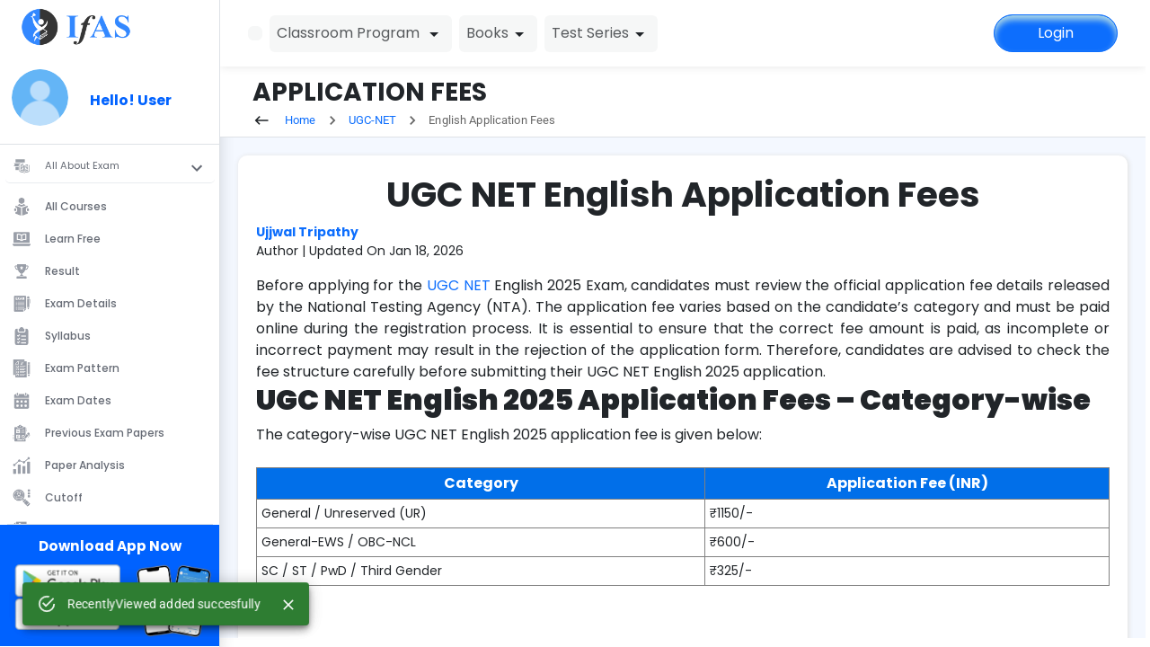

--- FILE ---
content_type: text/html
request_url: https://ifasonline.com/ugc-net/english-application-fees/6433e6308fb2f655c0e630a2/6433b1d46f88433b504b41fc
body_size: 1579
content:
<!doctype html><html lang="en"><head><meta charset="utf-8"/><meta name="viewport" content="width=device-width,initial-scale=1,shrink-to-fit=no"/><meta name="theme-color" content="#000000"/><meta name="description" content="India's Best CSIR NET Online Coaching, Online Coaching for UGC NET Exam, IIT JAM Online Coaching Classes"/><meta property="og:type" content="article"/><meta property="og:url" content="https://ifasonline.com"/><meta property="og:title" content="India's No.1 Coaching For CSIR UGC NET, GATE, SET, IIT JAM & Other Msc Entrance Exams"/><meta property="og:description" content="India's Best CSIR NET Online Coaching, Online Coaching for UGC NET Exam, IIT JAM Online Coaching Classes"/><meta property="og:image" content="https://ifas-video.s3.ap-south-1.amazonaws.com/2023/MicrosoftTeams-image+(4).png"/><meta property="og:site_name" content="IFAS"/><link rel="manifest" href="/manifest.json"/><link rel="icon" href="/favicon.ico"/><link rel="apple-touch-icon" href="/logo192.png"/><link rel="preconnect" href="https://fonts.googleapis.com"/><link rel="preconnect" href="https://fonts.gstatic.com" crossorigin/><link rel="preload" href="https://fonts.googleapis.com/css2?family=Poppins&display=swap" as="style" onload='this.onload=null,this.rel="stylesheet"'/><noscript><link rel="stylesheet" href="https://fonts.googleapis.com/css2?family=Poppins&display=swap"/></noscript><script src="https://meet.jit.si/external_api.js"></script><link rel="stylesheet" href="https://cdn.jsdelivr.net/npm/animate.css@3.5.2/animate.min.css" media="print" onload='this.media="all"'/><link href="https://vjs.zencdn.net/7.20.3/video-js.css" rel="stylesheet"/><noscript><link rel="stylesheet" href="https://vjs.zencdn.net/7.20.3/video-js.css"/></noscript><script type="application/ld+json">{
        "@context": "https://schema.org",
        "@type": "Organization",
        "name": "ifasonline",
        "url": "https://ifasonline.com/",
        "logo": "https://ifasonline.com/static/media/logo.a2448699b056350580eb.png",
        "contactPoint": {
          "@type": "ContactPoint",
          "telephone": "+91-9172266888",
          "contactType": "customer service"
        },
        "sameAs": [
          "https://www.facebook.com/ifasedutech",
          "https://www.instagram.com/ifas.online",
          "https://www.youtube.com/channel/UCDCGIVRcNnicF-7k48xLAUw",
          "https://www.linkedin.com/company/ifas-edutech-pvt-ltd/"
        ]
      }</script><title>IFAS - India's Best Learning Platform</title><script defer="defer" src="/static/js/main.95e0c94c.js"></script><link href="/static/css/main.b0165c04.css" rel="stylesheet"></head><body><noscript><iframe src="https://www.googletagmanager.com/ns.html?id=GTM-K2Z2DTM6" height="0" width="0" style="display:none;visibility:hidden"></iframe></noscript><noscript><iframe src="https://www.googletagmanager.com/ns.html?id=GTM-PSCZQQLM" height="0" width="0" style="display:none;visibility:hidden"></iframe></noscript><div id="root"></div><script>window.addEventListener("load",()=>{!function(e,t,a,n){e[n]=e[n]||[],e[n].push({"gtm.start":(new Date).getTime(),event:"gtm.js"});var g=t.getElementsByTagName(a)[0],o=t.createElement(a);o.async=!0,o.src="https://www.googletagmanager.com/gtm.js?id=GTM-K2Z2DTM6",g.parentNode.insertBefore(o,g)}(window,document,"script","dataLayer"),function(e,t,a,n){e[n]=e[n]||[],e[n].push({"gtm.start":(new Date).getTime(),event:"gtm.js"});var g=t.getElementsByTagName(a)[0],o=t.createElement(a);o.async=!0,o.src="https://www.googletagmanager.com/gtm.js?id=GTM-PSCZQQLM",g.parentNode.insertBefore(o,g)}(window,document,"script","dataLayer");var e=document.createElement("script");function t(){dataLayer.push(arguments)}e.src="https://www.googletagmanager.com/gtag/js?id=UA-79657772-1",e.async=!0,document.head.appendChild(e),window.dataLayer=window.dataLayer||[],t("js",new Date),t("config","UA-79657772-1"),t("config","AW-971769578"),t("config","G-2RDRPX7TX8")})</script><script src="https://cdn.jsdelivr.net/npm/mux.js@5.5.3/dist/mux.min.js" defer="defer"></script><script src="https://fb.me/react-0.13.3.min.js" defer="defer"></script></body><script src="https://cdn.jsdelivr.net/npm/mux.js@5.5.3/dist/mux.min.js" defer="defer"></script><script src="https://fb.me/react-0.13.3.min.js" defer="defer"></script></html>

--- FILE ---
content_type: text/css
request_url: https://ifasonline.com/static/css/main.b0165c04.css
body_size: 151052
content:
@charset "UTF-8";@import url(https://fonts.googleapis.com/css2?family=Playfair+Display:ital,wght@0,400..900;1,400..900&display=swap);@import url(https://fonts.googleapis.com/css2?family=Noto+Sans:ital,wght@0,100..900;1,100..900&family=Poppins:ital,wght@0,100;0,200;0,300;0,400;0,500;0,600;0,700;0,800;0,900;1,100;1,200;1,300;1,400;1,500;1,600;1,700;1,800;1,900&family=Quicksand:wght@300..700&display=swap);:root{--lightblue:#328aed;--purple:#3f51b5;--homegrey:#6a696b;--lightpurple:#e8eaf5;--transpurple:#e4e4f9;--boxshadow:#0000001a;--boxshadow1:#9e9e9e;--green:#158803;--transblue:#016fe91a;--border:#ced4da;--weblightpurple:#f8f5fc;--webPurple:#4d3d87;--webgreen:#158803;--transgreen:#1588031a;--webred:#f23e36;--trasnred:#f23e361a;--testpurple:#7501e9;--couponbg:#fdefef;--faintblue:#69c;--lightestblue:#dce9ff;--grey70:#707070;--faintgrey:#f2f2f2;--cloudblue:#ecf5ff;--yellow:#fed700;--lilacGlow:#f4f8ff;--snowgray:#f7f7f7;--lightSkyBlue:#99c5f6;--flushOrange:#ff6c2d;--ultralightgrey:#f0f5f7;--fadegrey:#f7f8fc;--golden:#daa520;--paleblue:#e5efff;--BlueRibbon:#0062ff;--GargoyleGas:#ffda45;--verypaleBlue:#d5e5ff;--grey60:#a3a3a3;--grassgreen:#04b445;--magneto:#e01354;--coralPink:#fe256a;--acaciaHaze:#00000040;--darkBlue:#024dc7;--brightRed:red;--skyBlue:#3b86ff;--tangerineYellow:#fc0;--navyBlue:#002e7c;--webLightOrange:#ffe8de;--webLightYellow:#fffce5;--webLightGreen:#e5f7eb;--parrotGreen:#43c63c}@font-face{font-display:swap;font-family:Mulish;font-style:normal;font-weight:400;src:url(/static/media/Mulish-Regular.0891bd52a3a35717dbbe.woff2) format("woff2"),url(/static/media/Mulish-Regular.ca02cc1a1e4dbb7761aa.woff) format("woff")}@font-face{font-display:swap;font-family:Poppins-Bold;font-style:normal;font-weight:700;src:url(/static/media/Poppins-Bold.030449ab84abb22fae01.woff2) format("woff2"),url(/static/media/Poppins-Bold.d51887ba217a7859e97b.woff) format("woff")}@font-face{font-display:swap;font-family:Poppins;font-style:normal;font-weight:400;src:url(/static/media/Poppins-Regular.709727e405db435e05b1.woff2) format("woff2"),url(/static/media/Poppins-Regular.e734705147dd46ee672b.woff) format("woff")}@font-face{font-display:swap;font-family:Zilla-Slab;font-style:normal;font-weight:700;src:url(/static/media/ZillaSlab-Bold.f3fd86d8e433b59f5633.woff2) format("woff2"),url(/static/media/ZillaSlab-Bold.3a339b4f9101090fec3b.woff) format("woff")}@font-face{font-display:swap;font-family:Montserrat;font-style:normal;font-weight:400;src:url(/static/media/Montserrat-Regular.e1aa10cd6dd00f57824a.woff2) format("woff2"),url(/static/media/Montserrat-Regular.6d2186dcf32d87f24995.woff) format("woff")}body{font-family:Poppins!important;font-size:14px!important;scrollbar-width:none}.boldfont{font-family:Poppins-Bold}::-webkit-scrollbar{display:none}.scrollbar::-webkit-scrollbar{display:inline-block}.bg{background:#f8f5fc;background:var(--weblightpurple);background:linear-gradient(180deg,#c292de1a,#95a3e01a);position:relative}.bgwhite{background:#fff}code{font-family:Poppins!important}.colorblue{color:#016fe9!important;color:var(--blue)!important}.colorred{color:#f23e36;color:var(--webred)}.colorgrey{color:#929294;color:var(--lightgray)}.colorwhite{color:#fff;color:var(--white)}.colorpurple{color:#7501e9;color:var(--testpurple)}.colorgreen{color:#158803;color:var(--green)}.txt{color:#929294;color:var(--lightgray);font-size:18px}a{text-decoration:none!important}.successcolor{color:#158803;color:var(--webgreen)}.errorcolor{color:#f23e36;color:var(--webred)}.text6{font-size:.6em}.text10{font-size:.714em}.text12{font-size:.857em}.text14{font-size:1em}.text16{font-size:1.143em}.text18{font-size:1.286em}.text20{font-size:1.429em}.text22{font-size:1.571em}.text24{font-size:1.714em}.text26{font-size:1.857em}.text28{font-size:2em}.text30{font-size:2.143em}.text32{font-size:2.286em}.text34{font-size:2.428em}.text36{font-size:2.571em}.text38{font-size:2.714em}.text40{font-size:2.857em}.text42{font-size:3em}.text44{font-size:3.143em}.font12{font-size:12px!important}.font11{font-size:11px!important}.font13{font-size:13px!important}.font14{font-size:14px!important}.font16{font-size:16px!important}.font18{font-size:18px!important}.font10{font-size:10px!important}.font20{font-size:20px!important}.font24{font-size:1.8em}.fw600{font-weight:600}.greentxt{background-color:#1588031a;background-color:var(--transgreen);color:#158803;color:var(--green)}.redtxt{background-color:#f23e361a;background-color:var(--trasnred);color:#f23e36;color:var(--webred)}.bluetxt{background-color:#016fe91a;background-color:var(--transblue);color:#016fe9;color:var(--blue)}.graytxt{background-color:#e5e5e5;background-color:var(--transgray);color:#353535;color:var(--gray)}.common-pad{padding:2rem 4%}.independanceColor{color:#f93}.examcommonpad{padding:3rem 9%}.dashboardimg{background:url(/static/media/BG-1.e370ebde5295660307c7.png) 50%;background-size:cover}.customcontainer{max-width:1120px}.customcontainerDetails{margin:auto;max-width:1299px;padding:2%}.customcontainerlearn{margin:6% auto auto}.height{height:calc(100vh - 63px)}.boxshadow{box-shadow:1px 1px 5px 1px #e5e5e5;box-shadow:1px 1px 5px 1px var(--transgray)}.lightBlueBoxShadow{box-shadow:0 2px 40px 0 #dce9ff;box-shadow:0 2px 40px 0 var(--lightestblue)}.bg-green{background:#158803!important;background:var(--green)!important}.bg-blue,.bg-green{color:#fff!important;color:var(--white)!important}.bg-blue{background:#016fe9!important;background:var(--blue)!important}.bg-red{background:#f23e36!important;background:var(--webred)!important;color:#fff!important;color:var(--white)!important}.customicon .css-i4bv87-MuiSvgIcon-root{font-size:2rem}.css-1yk1gt9-MuiInputBase-root-MuiOutlinedInput-root-MuiSelect-root{width:100%}.cursor{cursor:pointer}.selected{border:1px solid #016fe9;border:1px solid var(--blue)}.css-1poimk-MuiPaper-root-MuiMenu-paper-MuiPaper-root-MuiPopover-paper{max-height:calc(100% - 100px)!important}.bg-faintblue{background:#69c!important;background:var(--faintblue)!important;color:#fff!important;color:var(--white)!important}.grey70{color:#707070;color:var(--grey70)}.bg-grey{color:#f2f2f2;color:var(--faintgrey)}.DatePicker_dayLabel__BXxHo{line-height:1}.youtubeframe iframe{border-radius:10px;height:302px;width:536px}.css-10nakn3-MuiModal-root-MuiPopover-root-MuiMenu-root{z-index:10002!important}.css-cpgvjg-MuiSnackbar-root{z-index:12000!important}.custom-Dropdown legend{display:none}.borderBlue{border:1px solid #016fe9!important;border:1px solid var(--blue)!important}.loader{animation:mltShdSpin 1.7s ease infinite,round 1.7s ease infinite;border-radius:50%;color:#fff;font-size:45px;height:1em;overflow:hidden;position:relative;text-indent:-9999em;transform:translateZ(0);width:1em}@keyframes mltShdSpin{0%{box-shadow:0 -.83em 0 -.4em,0 -.83em 0 -.42em,0 -.83em 0 -.44em,0 -.83em 0 -.46em,0 -.83em 0 -.477em}5%,95%{box-shadow:0 -.83em 0 -.4em,0 -.83em 0 -.42em,0 -.83em 0 -.44em,0 -.83em 0 -.46em,0 -.83em 0 -.477em}10%,59%{box-shadow:0 -.83em 0 -.4em,-.087em -.825em 0 -.42em,-.173em -.812em 0 -.44em,-.256em -.789em 0 -.46em,-.297em -.775em 0 -.477em}20%{box-shadow:0 -.83em 0 -.4em,-.338em -.758em 0 -.42em,-.555em -.617em 0 -.44em,-.671em -.488em 0 -.46em,-.749em -.34em 0 -.477em}38%{box-shadow:0 -.83em 0 -.4em,-.377em -.74em 0 -.42em,-.645em -.522em 0 -.44em,-.775em -.297em 0 -.46em,-.82em -.09em 0 -.477em}to{box-shadow:0 -.83em 0 -.4em,0 -.83em 0 -.42em,0 -.83em 0 -.44em,0 -.83em 0 -.46em,0 -.83em 0 -.477em}}@keyframes round{0%{transform:rotate(0deg)}to{transform:rotate(1turn)}}@keyframes blink{50%{opacity:0}}.app1{display:flex}.user_inputBox{display:inline-block;padding-bottom:10px;padding-left:20px;padding-top:10px;width:80%}.home__container{align-items:center;display:flex;flex-direction:column;height:100vh;justify-content:center;width:100%}.home__container>*{margin-bottom:10px}.home__header{margin-bottom:30px}.username__input{padding:10px;width:60%}.home__cta{background-color:#607eaa;border-radius:5px;color:#f9f5eb;cursor:pointer;display:inline-block;font-size:13px;margin-left:5px;outline:none;padding:10px;width:80px}.chat{display:flex;height:78vh;width:calc(100vw - 826px)}.chat,.chat_hide{align-items:center}.chat_hide{display:none;height:100vh;width:100%}.chat__sidebar{background-color:#f9f5eb;border-right:1px solid #fdfdfd;flex:0.2 1;height:100%;padding:20px}.chat__main{height:100%;width:100%}.chat__header{margin:30px 0 20px}.chat__users>*{color:#607eaa;font-size:14px;margin-bottom:10px}.online__users>*{color:#e66;font-style:italic;margin-bottom:10px}.chat__mainHeader{align-items:center;background-color:#f9f5eb;display:flex;height:10vh;justify-content:space-between;padding:20px;width:100%}.leaveChat__btn{background-color:#d1512d;border:none;color:#eae3d2;cursor:pointer;outline:none;padding:10px;width:150px}.message__container{background-color:#fff;height:calc(100vh - 80px);overflow-y:scroll;padding:20px;width:100%}.message__container>*{margin-bottom:10px}.chat__footer{background-color:#f9f5eb;height:10vh;padding:10px;width:100%}.form{align-items:center;height:100%;justify-content:space-between}.message{border:1px solid #ddd;border-radius:10px;height:100%;outline:none;padding:15px;width:80%}.sendBtn{background-color:green;border:none;color:#eae3d2;cursor:pointer;outline:none;padding:10px;width:150px}.sendBtn:hover{background-color:#81c981}.message__recipient{background-color:#bfc8e2;border:1px solid #000;border-radius:10px;font-size:15px;padding:10px;width:300px}.message__sender{word-wrap:break-word;background-color:#c2f3c2;border-radius:10px;-webkit-border-radius:10px 15px 0 10px;-moz-border-radius:10px 15px 0 10px;-ms-border-radius:10px 15px 0 10px;-o-border-radius:10px 15px 0 10px;margin:auto 0 10px auto;max-width:82%;padding:5px 15px;text-align:left;width:-webkit-max-content;width:max-content}.message__chats{font-size:13px;width:102%}.sender__name{text-align:right}.message__status{bottom:50px;font-size:13px;font-style:italic;position:fixed}.css-1d3z3hw-MuiOutlinedInput-notchedOutline{top:0!important}mtable{math-style:compact;display:inline-table}mtd{display:table-cell;padding:.5ex .4em;text-align:-webkit-center}.pdfView{width:100vw}.pdf-container div div{display:none}.pdf-container div{background:#9e9e9e!important;background:var(--boxshadow1)!important}.pdf-container canvas{height:auto!important;margin:auto;max-width:1000px!important;width:100%!important}.controls{margin:10px;text-align:center}.MuiMenu-root{z-index:10002!important}@media print{pdf-viewer{display:none}.pdfDiv{display:none!important}.pdf-container{display:none}}.modeldivDelete{box-shadow:0 0 6px #0000001a;height:40vh;width:40vw}.modelChat{align-items:center;display:flex;justify-content:center;z-index:10002!important}.common-pad .examDetailsTitle h2{font-size:24px!important}@media screen and (max-width:768px){.modeldivDelete{width:40vw}.common-pad .examDetailsTitle h2{font-size:18px}}.row{margin:0!important}.phoneno{border-radius:5px!important;-webkit-border-radius:5px!important;-moz-border-radius:5px!important;-ms-border-radius:5px!important;-o-border-radius:5px!important;padding:.7rem 3rem .7rem 6rem!important}.mobileField{width:400px}.leftSidediv{border-right:1px solid var(--border);height:100vh}.imgDiv{align-items:center;height:calc(100vh - 358px);justify-content:center}.leftImg{height:-webkit-max-content;height:max-content;width:60%}.rightDivPad{padding:1% 0 0}.mobimgDiv{align-items:end;display:flex;justify-content:center}.ifas-signinlogosize{max-width:130px!important;width:100%}.signinBottomBar{background:#fff;bottom:0;box-shadow:0 12px 24px #0000000a;position:fixed;width:100%}.signinBg{background:linear-gradient(180deg,#ecf4ff,#f5fafe) 50% no-repeat;background-size:cover;height:100vh;overflow:auto;position:relative;width:100vw}.signinloginForm{background:var(--white);border-radius:15px;height:-webkit-max-content;height:max-content;padding:35px;width:35%}.otpBox input{border:1px solid var(--border);height:40px!important;width:39px!important}.otpBox input:focus-visible{outline:3px solid var(--lightblue)}.errorcolor .css-i4bv87-MuiSvgIcon-root,.successicon .css-i4bv87-MuiSvgIcon-root{font-size:6rem}.password{color:#a9a9a9;position:absolute;right:11px;top:7px}.countrypopup{width:400px}.tncdiv{position:absolute}.existuserbg{background:url(/static/media/existingUser.65b83eb184032761df98.png) 0 100% no-repeat;background-position-x:60px;background-size:63%}.accountAuthDiv,.newAuthdiv{background:linear-gradient(180deg,#ecf4ff,#f5fafe);min-height:100vh;position:relative}.loginDiv{background:#fff;border-radius:26px;box-shadow:0 12px 24px #0000000a;height:-webkit-max-content;height:max-content;max-width:31.2rem;padding:1.8rem 2rem;position:relative}.storeDiv{background:#fff;border-radius:13px;padding:26px 50px}.storeContainer{margin:0 auto;width:82%}.carouselimg{max-width:100%;width:400px}.carouseltxt{margin:auto;max-width:438px}.loginDivHeight{height:100vh}.accountAuthDiv .createAccountRightDiv{overflow:auto}.profile-section-outer{max-width:80%;width:100%}.email_field{position:relative}.email_field input{box-sizing:border-box;padding-right:95px;position:relative}.email_field .verify_text{position:absolute;right:8px;top:50%}.email_field .verify_text,.mailverify{background:#0000;color:#0d6efd;cursor:pointer;font-size:.7rem;font-weight:500;transform:translateY(-50%);white-space:nowrap;z-index:2}.whatsapp_field{position:relative}.whatsapp_field input{padding-right:90px;position:relative}.whatsapp_field .send_otp_text{color:#0d6efd;cursor:pointer;font-size:.75rem;font-weight:500;position:absolute;right:8px;top:50%;transform:translateY(-50%)}.profile-pic-wrapper{align-items:center;border:5px solid #d9d9d9;border-radius:50%;box-shadow:0 2px 6px #0000001a;display:flex;height:160px;justify-content:center;padding:2px;position:relative;width:160px}.profile-pic{aspect-ratio:1/1;box-shadow:0 2px 6px #0000001a;height:150px;object-fit:cover;width:150px}.email_field .verify_text.disabled,.mailverify.disabled,.whatsapp_field .send_otp_text.disabled{color:#999;cursor:not-allowed;pointer-events:none;text-decoration:none}.email_field .verify_text:hover,.mailverify:hover,.whatsapp_field .send_otp_text:hover{text-decoration:underline}.form-section-scroll{-webkit-overflow-scrolling:touch;max-height:60vh;overflow-y:auto;scrollbar-color:#0000004d #0000;scrollbar-width:thin}.form-section-scroll::-webkit-scrollbar{display:block;width:6px}.form-section-scroll::-webkit-scrollbar-thumb{background-color:#0000004d;border-radius:5px}.accountForm{height:100%;max-height:calc(100vh - 220px);overflow:auto}.landingPageForm{display:flex;flex-direction:column;height:100%;min-height:calc(100vh - 394px)}.form-footer{margin-top:auto;padding-top:16px;text-align:center}.mydict div{display:flex;flex-wrap:wrap;justify-content:center;margin-top:.5rem}.mydict input[type=radio]{clip:rect(0 0 0 0);-webkit-clip-path:inset(100%);clip-path:inset(100%);height:1px;overflow:hidden;position:absolute;white-space:nowrap;width:1px}.mydict input[type=radio]:checked+span{background-color:#dee7ff;box-shadow:0 0 0 .0625em #0043ed;color:#0043ed;z-index:1}.mydict label span{background-color:#fff;box-shadow:0 0 0 .0625em #b5bfd9;color:#3e4963;cursor:pointer;display:block;letter-spacing:.05em;margin-left:.0625em;padding:.375em .75em;position:relative;text-align:center;transition:background-color .5s ease}.mydict label:first-child span{border-radius:.375em 0 0 .375em}.mydict label:last-child span{border-radius:0 .375em .375em 0}@media (min-width:1024px) and (max-width:1180px){.signinBottomBar{position:relative;top:13px}.signinBg{height:100%}.accountAuthDiv .createAccountRightDiv{height:-webkit-max-content;height:max-content}}@media screen and (max-width:1024px){.existuserbg{background-size:75%}.imgDiv{height:calc(100vh - 182px)}.carouselimg{width:254px}.newAuthdiv{background:linear-gradient(180deg,#ecf4ff,#f5fafe);position:relative}.accountAuthDiv .createAccountRightDiv,.loginDivHeight{height:-webkit-max-content;height:max-content}.landingPageForm{min-height:calc(100vh - 360px)}}@media (max-width:992px){.profile-pic-wrapper{height:130px;width:130px}.profile-pic{height:120px;width:120px}.email_field input,.whatsapp_field input{padding-right:80px}.email_field .verify_text,.mailverify,.whatsapp_field .send_otp_text{font-size:.6rem;right:6px}.profile-section-outer{max-width:100%;width:100%}}@media screen and (max-width:991px){.authDiv{align-items:center;height:calc(100vh - 84px)}.bgmob{height:100vh}.bgmob,.existuserbg{background:url(/static/media/bgmobauth.4f3a66d68c4c7150ba45.png) 50% no-repeat;background-size:100% 100%}.rightDivPad{padding:0}.tncdiv{position:relative}.loginHeader{padding:20px 16px}}@media (max-width:768px) and (orientation:landscape){.mailverify,.send_otp_text,.verify_text{font-size:.65rem}.landingPageForm{min-height:calc(100vh - 420px)}}@media (max-width:767px) and (max-height:420px) and (orientation:landscape){.email_field .verify_text,.mailverify .whatsapp_field .send_otp_text{font-size:.6rem;right:4px}}@media screen and (max-width:767px){.signInBottomDiv{bottom:0;position:absolute}.landingPageForm{min-height:calc(100vh - 643px)}}@media (max-width:576px){.email_field input,.whatsapp_field input{padding-right:70px}.email_field .verify_text,.whatsapp_field .send_otp_text{font-size:.55rem;right:5px}}@media screen and (max-width:567px){.mobileField{width:100%}.loginDiv{padding:1.8rem 1rem}.landingPageForm{min-height:calc(100vh - 653px)}}@media (min-width:361px) and (max-width:642px){.signinBottomBar{position:relative;top:13px}.signinBg{height:100%}}#qr-reader{border:none!important;width:100%}#qr-reader__scan_region img{max-width:165px;width:100%}#qr-reader__scan_region video{width:100%!important}#html5-qrcode-button-camera-permission{border-radius:5px;font-size:20px;margin-bottom:7px}#html5-qrcode-anchor-scan-type-change{font-size:20px}#html5-qrcode-button-camera-start,#html5-qrcode-button-file-selection{background-color:#188518;border-radius:5px;font-size:20px;margin-bottom:7px}#html5-qrcode-button-camera-stop{background-color:red;border-radius:5px;font-size:20px;margin-bottom:7px}.examPageContentBox{box-shadow:0 2px 40px 0 #dce9ff}.breadCrumb_Heading{font-family:Poppins;font-size:2em;font-weight:700}.watchCard{border:2px solid #007ee3;border-radius:50%;border-right:dashed;border-right-color:blue;border-right-width:2px;font-size:1.95em;margin-right:5px}@font-face{font-family:swiper-icons;font-style:normal;font-weight:400;src:url("data:application/font-woff;charset=utf-8;base64, [base64]//wADZ2x5ZgAAAywAAADMAAAD2MHtryVoZWFkAAABbAAAADAAAAA2E2+eoWhoZWEAAAGcAAAAHwAAACQC9gDzaG10eAAAAigAAAAZAAAArgJkABFsb2NhAAAC0AAAAFoAAABaFQAUGG1heHAAAAG8AAAAHwAAACAAcABAbmFtZQAAA/gAAAE5AAACXvFdBwlwb3N0AAAFNAAAAGIAAACE5s74hXjaY2BkYGAAYpf5Hu/j+W2+MnAzMYDAzaX6QjD6/4//Bxj5GA8AuRwMYGkAPywL13jaY2BkYGA88P8Agx4j+/8fQDYfA1AEBWgDAIB2BOoAeNpjYGRgYNBh4GdgYgABEMnIABJzYNADCQAACWgAsQB42mNgYfzCOIGBlYGB0YcxjYGBwR1Kf2WQZGhhYGBiYGVmgAFGBiQQkOaawtDAoMBQxXjg/wEGPcYDDA4wNUA2CCgwsAAAO4EL6gAAeNpj2M0gyAACqxgGNWBkZ2D4/wMA+xkDdgAAAHjaY2BgYGaAYBkGRgYQiAHyGMF8FgYHIM3DwMHABGQrMOgyWDLEM1T9/w8UBfEMgLzE////P/5//f/V/xv+r4eaAAeMbAxwIUYmIMHEgKYAYjUcsDAwsLKxc3BycfPw8jEQA/[base64]/uznmfPFBNODM2K7MTQ45YEAZqGP81AmGGcF3iPqOop0r1SPTaTbVkfUe4HXj97wYE+yNwWYxwWu4v1ugWHgo3S1XdZEVqWM7ET0cfnLGxWfkgR42o2PvWrDMBSFj/IHLaF0zKjRgdiVMwScNRAoWUoH78Y2icB/yIY09An6AH2Bdu/UB+yxopYshQiEvnvu0dURgDt8QeC8PDw7Fpji3fEA4z/PEJ6YOB5hKh4dj3EvXhxPqH/SKUY3rJ7srZ4FZnh1PMAtPhwP6fl2PMJMPDgeQ4rY8YT6Gzao0eAEA409DuggmTnFnOcSCiEiLMgxCiTI6Cq5DZUd3Qmp10vO0LaLTd2cjN4fOumlc7lUYbSQcZFkutRG7g6JKZKy0RmdLY680CDnEJ+UMkpFFe1RN7nxdVpXrC4aTtnaurOnYercZg2YVmLN/d/gczfEimrE/fs/bOuq29Zmn8tloORaXgZgGa78yO9/cnXm2BpaGvq25Dv9S4E9+5SIc9PqupJKhYFSSl47+Qcr1mYNAAAAeNptw0cKwkAAAMDZJA8Q7OUJvkLsPfZ6zFVERPy8qHh2YER+3i/BP83vIBLLySsoKimrqKqpa2hp6+jq6RsYGhmbmJqZSy0sraxtbO3sHRydnEMU4uR6yx7JJXveP7WrDycAAAAAAAH//wACeNpjYGRgYOABYhkgZgJCZgZNBkYGLQZtIJsFLMYAAAw3ALgAeNolizEKgDAQBCchRbC2sFER0YD6qVQiBCv/H9ezGI6Z5XBAw8CBK/m5iQQVauVbXLnOrMZv2oLdKFa8Pjuru2hJzGabmOSLzNMzvutpB3N42mNgZGBg4GKQYzBhYMxJLMlj4GBgAYow/P/PAJJhLM6sSoWKfWCAAwDAjgbRAAB42mNgYGBkAIIbCZo5IPrmUn0hGA0AO8EFTQAA")}:root{--swiper-theme-color:#007aff}:host{display:block;margin-left:auto;margin-right:auto;position:relative;z-index:1}.swiper{display:block;list-style:none;margin-left:auto;margin-right:auto;overflow:hidden;padding:0;position:relative;z-index:1}.swiper-vertical>.swiper-wrapper{flex-direction:column}.swiper-wrapper{box-sizing:initial;display:flex;height:100%;position:relative;transition-property:transform;transition-timing-function:ease;transition-timing-function:var(--swiper-wrapper-transition-timing-function,initial);width:100%;z-index:1}.swiper-android .swiper-slide,.swiper-ios .swiper-slide,.swiper-wrapper{transform:translateZ(0)}.swiper-horizontal{touch-action:pan-y}.swiper-vertical{touch-action:pan-x}.swiper-slide{display:block;flex-shrink:0;height:100%;position:relative;transition-property:transform;width:100%}.swiper-slide-invisible-blank{visibility:hidden}.swiper-autoheight,.swiper-autoheight .swiper-slide{height:auto}.swiper-autoheight .swiper-wrapper{align-items:flex-start;transition-property:transform,height}.swiper-backface-hidden .swiper-slide{-webkit-backface-visibility:hidden;backface-visibility:hidden;transform:translateZ(0)}.swiper-3d.swiper-css-mode .swiper-wrapper{perspective:1200px}.swiper-3d .swiper-wrapper{transform-style:preserve-3d}.swiper-3d{perspective:1200px}.swiper-3d .swiper-cube-shadow,.swiper-3d .swiper-slide{transform-style:preserve-3d}.swiper-css-mode>.swiper-wrapper{-ms-overflow-style:none;overflow:auto;scrollbar-width:none}.swiper-css-mode>.swiper-wrapper::-webkit-scrollbar{display:none}.swiper-css-mode>.swiper-wrapper>.swiper-slide{scroll-snap-align:start start}.swiper-css-mode.swiper-horizontal>.swiper-wrapper{scroll-snap-type:x mandatory}.swiper-css-mode.swiper-vertical>.swiper-wrapper{scroll-snap-type:y mandatory}.swiper-css-mode.swiper-free-mode>.swiper-wrapper{scroll-snap-type:none}.swiper-css-mode.swiper-free-mode>.swiper-wrapper>.swiper-slide{scroll-snap-align:none}.swiper-css-mode.swiper-centered>.swiper-wrapper:before{content:"";flex-shrink:0;order:9999}.swiper-css-mode.swiper-centered>.swiper-wrapper>.swiper-slide{scroll-snap-align:center center;scroll-snap-stop:always}.swiper-css-mode.swiper-centered.swiper-horizontal>.swiper-wrapper>.swiper-slide:first-child{-webkit-margin-start:var(--swiper-centered-offset-before);margin-inline-start:var(--swiper-centered-offset-before)}.swiper-css-mode.swiper-centered.swiper-horizontal>.swiper-wrapper:before{height:100%;min-height:1px;width:var(--swiper-centered-offset-after)}.swiper-css-mode.swiper-centered.swiper-vertical>.swiper-wrapper>.swiper-slide:first-child{-webkit-margin-before:var(--swiper-centered-offset-before);margin-block-start:var(--swiper-centered-offset-before)}.swiper-css-mode.swiper-centered.swiper-vertical>.swiper-wrapper:before{height:var(--swiper-centered-offset-after);min-width:1px;width:100%}.swiper-3d .swiper-slide-shadow,.swiper-3d .swiper-slide-shadow-bottom,.swiper-3d .swiper-slide-shadow-left,.swiper-3d .swiper-slide-shadow-right,.swiper-3d .swiper-slide-shadow-top{height:100%;left:0;pointer-events:none;position:absolute;top:0;width:100%;z-index:10}.swiper-3d .swiper-slide-shadow{background:#00000026}.swiper-3d .swiper-slide-shadow-left{background-image:linear-gradient(270deg,#00000080,#0000)}.swiper-3d .swiper-slide-shadow-right{background-image:linear-gradient(90deg,#00000080,#0000)}.swiper-3d .swiper-slide-shadow-top{background-image:linear-gradient(0deg,#00000080,#0000)}.swiper-3d .swiper-slide-shadow-bottom{background-image:linear-gradient(180deg,#00000080,#0000)}.swiper-lazy-preloader{border:4px solid #007aff;border:4px solid var(--swiper-preloader-color,var(--swiper-theme-color));border-radius:50%;border-top:4px solid #0000;box-sizing:border-box;height:42px;left:50%;margin-left:-21px;margin-top:-21px;position:absolute;top:50%;transform-origin:50%;width:42px;z-index:10}.swiper-watch-progress .swiper-slide-visible .swiper-lazy-preloader,.swiper:not(.swiper-watch-progress) .swiper-lazy-preloader{animation:swiper-preloader-spin 1s linear infinite}.swiper-lazy-preloader-white{--swiper-preloader-color:#fff}.swiper-lazy-preloader-black{--swiper-preloader-color:#000}@keyframes swiper-preloader-spin{0%{transform:rotate(0deg)}to{transform:rotate(1turn)}}.swiper-pagination{position:absolute;text-align:center;transform:translateZ(0);transition:opacity .3s;z-index:10}.swiper-pagination.swiper-pagination-hidden{opacity:0}.swiper-pagination-disabled>.swiper-pagination,.swiper-pagination.swiper-pagination-disabled{display:none!important}.swiper-horizontal>.swiper-pagination-bullets,.swiper-pagination-bullets.swiper-pagination-horizontal,.swiper-pagination-custom,.swiper-pagination-fraction{bottom:8px;bottom:var(--swiper-pagination-bottom,8px);left:0;top:auto;top:var(--swiper-pagination-top,auto);width:100%}.swiper-pagination-bullets-dynamic{font-size:0;overflow:hidden}.swiper-pagination-bullets-dynamic .swiper-pagination-bullet{position:relative;transform:scale(.33)}.swiper-pagination-bullets-dynamic .swiper-pagination-bullet-active,.swiper-pagination-bullets-dynamic .swiper-pagination-bullet-active-main{transform:scale(1)}.swiper-pagination-bullets-dynamic .swiper-pagination-bullet-active-prev{transform:scale(.66)}.swiper-pagination-bullets-dynamic .swiper-pagination-bullet-active-prev-prev{transform:scale(.33)}.swiper-pagination-bullets-dynamic .swiper-pagination-bullet-active-next{transform:scale(.66)}.swiper-pagination-bullets-dynamic .swiper-pagination-bullet-active-next-next{transform:scale(.33)}.swiper-pagination-bullet{background:#000;background:var(--swiper-pagination-bullet-inactive-color,#000);border-radius:50%;border-radius:var(--swiper-pagination-bullet-border-radius,50%);display:inline-block;height:8px;height:var(--swiper-pagination-bullet-height,var(--swiper-pagination-bullet-size,8px));opacity:.2;opacity:var(--swiper-pagination-bullet-inactive-opacity,.2);width:8px;width:var(--swiper-pagination-bullet-width,var(--swiper-pagination-bullet-size,8px))}button.swiper-pagination-bullet{-webkit-appearance:none;appearance:none;border:none;box-shadow:none;margin:0;padding:0}.swiper-pagination-clickable .swiper-pagination-bullet{cursor:pointer}.swiper-pagination-bullet:only-child{display:none!important}.swiper-pagination-bullet-active{background:var(--swiper-theme-color);background:var(--swiper-pagination-color,var(--swiper-theme-color));opacity:1;opacity:var(--swiper-pagination-bullet-opacity,1)}.swiper-pagination-vertical.swiper-pagination-bullets,.swiper-vertical>.swiper-pagination-bullets{left:auto;left:var(--swiper-pagination-left,auto);right:8px;right:var(--swiper-pagination-right,8px);top:50%;transform:translate3d(0,-50%,0)}.swiper-pagination-vertical.swiper-pagination-bullets .swiper-pagination-bullet,.swiper-vertical>.swiper-pagination-bullets .swiper-pagination-bullet{display:block;margin:6px 0;margin:var(--swiper-pagination-bullet-vertical-gap,6px) 0}.swiper-pagination-vertical.swiper-pagination-bullets.swiper-pagination-bullets-dynamic,.swiper-vertical>.swiper-pagination-bullets.swiper-pagination-bullets-dynamic{top:50%;transform:translateY(-50%);width:8px}.swiper-pagination-vertical.swiper-pagination-bullets.swiper-pagination-bullets-dynamic .swiper-pagination-bullet,.swiper-vertical>.swiper-pagination-bullets.swiper-pagination-bullets-dynamic .swiper-pagination-bullet{display:inline-block;transition:transform .2s,top .2s}.swiper-horizontal>.swiper-pagination-bullets .swiper-pagination-bullet,.swiper-pagination-horizontal.swiper-pagination-bullets .swiper-pagination-bullet{margin:0 4px;margin:0 var(--swiper-pagination-bullet-horizontal-gap,4px)}.swiper-horizontal>.swiper-pagination-bullets.swiper-pagination-bullets-dynamic,.swiper-pagination-horizontal.swiper-pagination-bullets.swiper-pagination-bullets-dynamic{left:50%;transform:translateX(-50%);white-space:nowrap}.swiper-horizontal>.swiper-pagination-bullets.swiper-pagination-bullets-dynamic .swiper-pagination-bullet,.swiper-pagination-horizontal.swiper-pagination-bullets.swiper-pagination-bullets-dynamic .swiper-pagination-bullet{transition:transform .2s,left .2s}.swiper-horizontal.swiper-rtl>.swiper-pagination-bullets-dynamic .swiper-pagination-bullet{transition:transform .2s,right .2s}.swiper-pagination-fraction{color:inherit;color:var(--swiper-pagination-fraction-color,inherit)}.swiper-pagination-progressbar{background:#00000040;background:var(--swiper-pagination-progressbar-bg-color,#00000040);position:absolute}.swiper-pagination-progressbar .swiper-pagination-progressbar-fill{background:var(--swiper-theme-color);background:var(--swiper-pagination-color,var(--swiper-theme-color));height:100%;left:0;position:absolute;top:0;transform:scale(0);transform-origin:left top;width:100%}.swiper-rtl .swiper-pagination-progressbar .swiper-pagination-progressbar-fill{transform-origin:right top}.swiper-horizontal>.swiper-pagination-progressbar,.swiper-pagination-progressbar.swiper-pagination-horizontal,.swiper-pagination-progressbar.swiper-pagination-vertical.swiper-pagination-progressbar-opposite,.swiper-vertical>.swiper-pagination-progressbar.swiper-pagination-progressbar-opposite{height:4px;height:var(--swiper-pagination-progressbar-size,4px);left:0;top:0;width:100%}.swiper-horizontal>.swiper-pagination-progressbar.swiper-pagination-progressbar-opposite,.swiper-pagination-progressbar.swiper-pagination-horizontal.swiper-pagination-progressbar-opposite,.swiper-pagination-progressbar.swiper-pagination-vertical,.swiper-vertical>.swiper-pagination-progressbar{height:100%;left:0;top:0;width:4px;width:var(--swiper-pagination-progressbar-size,4px)}.swiper-pagination-lock{display:none}:root{--swiper-navigation-size:44px}.swiper-button-next,.swiper-button-prev{align-items:center;color:var(--swiper-theme-color);color:var(--swiper-navigation-color,var(--swiper-theme-color));cursor:pointer;display:flex;height:44px;height:var(--swiper-navigation-size);justify-content:center;margin-top:-22px;margin-top:calc(0px - var(--swiper-navigation-size)/2);position:absolute;top:50%;top:var(--swiper-navigation-top-offset,50%);width:27px;width:calc(var(--swiper-navigation-size)/44*27);z-index:10}.swiper-button-next.swiper-button-disabled,.swiper-button-prev.swiper-button-disabled{cursor:auto;opacity:.35;pointer-events:none}.swiper-button-next.swiper-button-hidden,.swiper-button-prev.swiper-button-hidden{cursor:auto;opacity:0;pointer-events:none}.swiper-navigation-disabled .swiper-button-next,.swiper-navigation-disabled .swiper-button-prev{display:none!important}.swiper-button-next svg,.swiper-button-prev svg{height:100%;object-fit:contain;transform-origin:center;width:100%}.swiper-rtl .swiper-button-next svg,.swiper-rtl .swiper-button-prev svg{transform:rotate(180deg)}.swiper-button-prev,.swiper-rtl .swiper-button-next{left:10px;left:var(--swiper-navigation-sides-offset,10px);right:auto}.swiper-button-lock{display:none}.swiper-button-next:after,.swiper-button-prev:after{font-family:swiper-icons;font-size:44px;font-size:var(--swiper-navigation-size);font-variant:normal;letter-spacing:0;line-height:1;text-transform:none!important}.swiper-button-prev:after,.swiper-rtl .swiper-button-next:after{content:"prev"}.swiper-button-next,.swiper-rtl .swiper-button-prev{left:auto;right:10px;right:var(--swiper-navigation-sides-offset,10px)}.swiper-button-next:after,.swiper-rtl .swiper-button-prev:after{content:"next"}.instcontainer{margin:auto;max-width:1120px;text-transform:capitalize}.instinnercontainer{background:#eee;height:calc(100vh - 118px);overflow:hidden}.instRightSection{height:calc(100vh - 190px);overflow:auto}.instrHeading{background:#016fe9;color:#fff;padding:10px}.instDuration{border-radius:5px;-webkit-border-radius:5px;-moz-border-radius:5px;-ms-border-radius:5px;-o-border-radius:5px;padding:20px 50px}.examTime img{height:20px;width:20px}.insttxtDiv{border-radius:5px;-webkit-border-radius:5px;-moz-border-radius:5px;-ms-border-radius:5px;-o-border-radius:5px;padding:20px}.insttxt{font-size:12px}.insttxtDiv img{height:40px;width:40px}.numberSystem{font-size:12px;margin:auto;max-width:1262px;width:100%}.bottomtxt{cursor:default;font-size:12px}.tablePad{padding:5px!important}.topDiv{height:45px}.bottomContent{height:60px}.middleContent{height:calc(100vh - 140px);overflow:auto}.onlineTest .MuiSelect-select{color:var(--blue);padding:7px 14px}.onlineTest .css-hfutr2-MuiSvgIcon-root-MuiSelect-icon{color:var(--blue)}.timer{background:var(--transgray);padding:5px 15px}.bottomContent img{height:25px;width:25px}.leftSideContent{width:calc(100% - 390px)}.rightSideContent{width:390px}.sectionDiv{display:grid;grid-auto-flow:column;overflow-x:auto;padding:5px 0}.sectionbtn{width:-webkit-max-content;width:max-content}.sectionDiv::-webkit-scrollbar{display:block!important}.rightSideContent img{height:20px;width:27px}.rightmiddle{height:calc(100vh - 380px);overflow:auto;padding:0 10px 0 0}.examno{align-items:center;color:#fff;display:flex;font-weight:700;height:40px;justify-content:center;margin:10px 15px;width:40px}.examno.notAnswered{background:url([data-uri]) 50%;background-size:100%}.examno.answered{background:url([data-uri]) 50%;background-size:100%}.examno.marked{background:url([data-uri]) 50%;background-size:100%}.examno.marknsave{background:url([data-uri]) 50%;background-size:100%}.examno.notVisited{background:url([data-uri]) 50%;background-size:100%}.legend{align-items:center;color:#fff;display:flex;font-weight:700;height:40px;justify-content:center;margin:10px auto;width:40px}.legend.notAnswered{background:url([data-uri]) 50%;background-size:100%}.legend.answered{background:url([data-uri]) 50%;background-size:100%}.legend.marked{background:url([data-uri]) 50%;background-size:100%}.legend.marknsave{background:url([data-uri]) 50%;background-size:100%}.legend.notVisited{background:url([data-uri]) 50%;background-size:100%}.examstatus .insttxt{font-size:10px}.marknsaveval{border:1px solid;border-radius:50%;height:25px;margin:auto;padding:2px;width:25px}.listviewimg{width:35px}.ellipsis2{-webkit-line-clamp:2;-webkit-box-orient:vertical;display:-webkit-box;height:38px;overflow:hidden;text-overflow:ellipsis;white-space:normal}.quesnshow{width:calc(100% - 75px)}.review .examstatus{justify-content:space-evenly}.review .examstatus div,.tab-content .examstatus div{width:24%}.tab-content .examno{margin:10px}.calheight{height:calc(100vh - 530px);overflow:auto}.tabcontent .nav-link{background-color:var(--transgray)!important;border:1px solid var(--lightgray)!important;border-radius:2px!important;-webkit-border-radius:2px!important;-moz-border-radius:2px!important;-ms-border-radius:2px!important;-o-border-radius:2px!important;color:var(--lightgray);font-weight:700}.tabcontent .nav-link.active{background-color:var(--transblue)!important;border:1px solid var(--blue)!important;color:var(--blue)!important}.model{align-items:center;display:flex;justify-content:center;z-index:10001!important}.Changeadresspopup{max-width:900px;padding:20px;width:100%}.Changeadresspopup,.modeldiv{background-color:var(--white);border-radius:5px;-webkit-border-radius:5px;-moz-border-radius:5px;-ms-border-radius:5px;-o-border-radius:5px;box-shadow:0 0 6px var(--boxshadow);max-height:calc(100vh - 100px);overflow:auto;z-index:1}.modeldiv{max-width:calc(100vw - 100px);min-width:550px;padding:60px;position:relative}.confirmReview span{display:block;font-size:12px}.Reviewdetails{background:var(--transgreen);padding:10px}.detailsResult .nav-link{background-color:var(--transgray)!important;border:1px solid var(--lightgray)!important;border-radius:2px!important;-webkit-border-radius:2px!important;-moz-border-radius:2px!important;-ms-border-radius:2px!important;-o-border-radius:2px!important;color:var(--lightgray);font-weight:700}.detailsResult .nav-link:hover{color:var(--green)!important}.detailsResult .nav-link.active{background-color:var(--transgreen)!important;border:1px solid var(--green)!important;color:var(--green)!important}.queno{align-items:center;background:var(--lightgray);border-radius:5px;color:#fff;display:flex;height:35px;justify-content:center;width:35px}.questype{background:var(--transgreen);color:var(--green);font-size:11px;padding:3px 5px;width:38px}.detailsResult .errorcolor .css-i4bv87-MuiSvgIcon-root{font-size:1.5rem}.radiocontainer{cursor:pointer;display:block;font-size:14px;height:25px;padding-left:35px;position:relative;-webkit-user-select:none;user-select:none}.radiocontainer input{cursor:pointer;opacity:0;position:absolute}.radiocontainer .checkmark{background-color:#eee;border-radius:50%;height:25px;left:0;padding:3px;position:absolute;text-align:center;top:0;width:25px}.radiocontainer:hover input~.checkmark{background-color:#ccc}.radiocontainer input:checked~.checkmark{background-color:#158803;color:var(--white)}.radiocontainer .checkmark:after{content:"";display:none;position:absolute}.radiocontainer input:checked~.checkmark:after{display:block}.radiocontainer .checkmark:after{border-radius:50%;height:8px;left:9px;top:9px;width:8px}.otiontxt{cursor:default;font-size:18px;word-break:break-word}.otiontxt p{margin-bottom:0!important}.optionimg{width:150px}.checkboxcontainer{cursor:pointer;display:block;font-size:14px;height:25px;padding-left:35px;position:relative;-webkit-user-select:none;user-select:none}.checkboxcontainer input{cursor:pointer;height:0;opacity:0;position:absolute;width:0}.checkboxcontainer .checkmark{background-color:#eee;border-radius:50%;height:25px;left:0;padding:3px;position:absolute;text-align:center;top:0;width:25px}.checkboxcontainer:hover input~.checkmark{background-color:#ccc}.checkboxcontainer input:checked~.checkmark{background-color:#2196f3;color:var(--white)}.checkboxcontainer .checkmark:after{content:"";display:none;position:absolute}.checkboxcontainer input:checked~.checkmark:after{display:block}.checkboxcontainer .checkmark:after{border-width:0 3px 3px 0;height:13px;left:9px;top:5px;transform:rotate(45deg);width:6px}.checkboxbg{background-color:#ecf1fa}.questionBox{max-height:48%;overflow:auto}.question{font-size:20px}.questionBox::-webkit-scrollbar{display:block}.optionBox{height:48%;overflow:auto}.optionBox::-webkit-scrollbar{display:block}.qusimg,.qusimgdesc{width:150px}.leftarrow{border-bottom:15px solid #0000;border-right:30px solid var(--transblue);border-top:15px solid #0000;color:var(--blue);cursor:pointer;display:inline-block;height:0;margin-right:10px;position:relative;text-align:center;vertical-align:middle;width:0}.leftarrow span{font-size:10px;height:30px;left:9px;margin:auto;padding:8px 5px;top:-14px;width:24px}.rightarrow{border-bottom:15px solid #0000;border-left:30px solid var(--transblue);border-top:15px solid #0000;color:var(--blue);cursor:pointer;display:inline-block;height:0;margin-right:10px;position:relative;text-align:center;vertical-align:middle;width:0}.rightarrow span{font-size:10px;height:30px;margin:auto;padding:8px 5px;right:9px;top:-14px;width:24px}.questionBox mfenced{border-left:1px solid;border-right:1px solid;position:relative}@media screen and (max-width:991px){.instDuration{padding:20px 15px}.insttxt{font-size:10px}.topDiv{height:50px}.leftSideContent{width:100%;z-index:1}.rightSideContent{background:#fff;height:100%;position:fixed;right:0;transition:all .2s ease-in-out;width:0;z-index:0}.testbox .legend{width:0}.rightSideContent.active .testbox .legend{width:40px}.rightSideContent.active{padding:10px;width:100%;z-index:2}.middleContent{height:calc(100vh - 155px)}.rightmiddle{height:calc(100vh - 275px)}.calheight{height:100%}}@media screen and (max-width:768px){.instDuration{padding:20px 15px}.insttxt{font-size:10px}.examno{margin:8px}.instinnercontainer{overflow:auto}}@media screen and (max-width:567px){.insttxt{font-size:8px}.bottomContent img{height:15px;width:15px}.queno{height:20px;width:20px}}header{padding:8px 7.5%!important;z-index:10000}.font1em{font-size:1em!important}.arrowfont{font-size:.8em!important}.profilePhoto{background:var(--white);height:30px;padding:5px;width:30px}.coursemodeldiv{background-color:var(--white);border-radius:5px;-webkit-border-radius:5px;-moz-border-radius:5px;-ms-border-radius:5px;-o-border-radius:5px;box-shadow:0 0 6px var(--boxshadow);height:calc(100vh - 68px);margin-left:65px;margin-top:6px;padding:30px;width:75vw;z-index:1}.coursemodeldiv:focus-visible{outline:none}.courseModel.model{top:68px!important}.courseModel.model .css-sox5kk-MuiBackdrop-root{top:74.5px}.examLogoimg{margin-right:10px;width:25px}.shaka-playbackrate-button{display:none!important}.bgpurple{background:var(--weblightpurple)}.letterSpacing{letter-spacing:1.5px}.studyLectCard{width:98%}.header-index .profilebtn{border-radius:50%;box-shadow:0 2px 4px 0 #0e1e251f,0 2px 16px 0 #0e1e2552;cursor:pointer;height:45px;overflow:hidden;padding:2px;width:45px}.header-index .profilebtn img{border-radius:50%;height:100%;object-fit:cover;width:100%}.profilebtn .css-i4bv87-MuiSvgIcon-root{font-size:2rem}.css-1n3h4wo{height:100%;max-height:calc(100vh - 90px);padding:5px 10px;scrollbar-width:none}.css-35zqo5-MuiTabs-root{max-height:calc(100vh - 162px);width:300px}.css-1h9z7r5-MuiButtonBase-root-MuiTab-root{align-items:start!important;background:#fff!important}.css-19kzrtu{padding:24px;width:calc(100vw - 300px)}.courseDropdown .courseDiv{align-items:center;background:var(--white);cursor:pointer;display:flex;justify-content:start;margin:10px;min-height:50px;padding:10px;width:30%}.css-19owhuc{background:none!important}.courseDropdown .backimg{height:calc(100vh - 140px)}.courseDropdown .hover-blue:hover{color:blue;font-weight:700}.custom-Dropdown{width:100%}.MuiSelect-select{padding:5px 30px 5px 14px!important}.courseDropdown .custom-Dropdown{margin-left:14px;margin-top:2px}.courseDropdown .nav{background:var(--white);height:calc(100vh - 130px);overflow:auto;scrollbar-width:none}.courseDropdown .nav-link{color:var(--gray)}.scroll-nav-sidebar{cursor:pointer!important;overflow-y:auto!important;scrollbar-color:#dadada #f9f9f9!important;scrollbar-width:thin!important}.scroll-nav-sidebar::-webkit-scrollbar{width:8px}.scroll-nav-sidebar::-webkit-scrollbar-thumb{background-color:#dadada;border-radius:10px}.scroll-nav-sidebar::-webkit-scrollbar-track{background-color:#f9f9f9;border-radius:10px}.scroll-nav-sidebar::-webkit-scrollbar-button{display:none}.display-examdata{align-items:center;background-color:#f9f9f9;border:1px solid #f9f9f9;border-radius:8px;color:#333;cursor:pointer;display:flex;font-size:14px;font-weight:500;margin:3px;padding:7px 10px;text-align:left;transition:all .3s ease}.display-examdata img{border-radius:50%;height:30px;margin-right:7px;object-fit:cover;width:30px}.display-examdata:hover{background-color:#e8f5e9;box-shadow:0 4px 8px #0000001a;color:#565d60;font-weight:700}.display-examdata.active{background-color:#f0f8ff;border-color:#007bff;box-shadow:0 4px 8px #0003;transition:all .3s ease-in-out}.imgdiv img{width:30px}.callToExpertName{margin-left:25%}.callToExpertNumber{margin-left:10%}.courselist{max-height:calc(100vh - 180px);overflow:auto}.courselist::-webkit-scrollbar{display:block!important;height:.2em;width:.4em}.courseModel .display-examdata:hover{background-color:#f3f3f3;border:1px solid #38f}.mtnegative{margin-top:-16px}.courseModel .mobile-dropdown{background:var(--white);height:calc(100vh - 127px);max-height:-webkit-max-content;max-height:max-content;overflow:auto;scrollbar-width:none}.courseModel .courslist-Mobile{transition:max-height .5s ease-out}.sidebar{height:100vh;margin-right:1%;overflow:hidden;padding:0;transition:1s ease;width:290px}.sidebar .clsBtn{left:0;padding:1%;position:absolute;top:0}.sidebar .top-section .profile-pic-holder{border-radius:50%;box-shadow:0 2px 4px 0 #0e1e251f,0 2px 16px 0 #0e1e2552;height:60px;overflow:hidden;padding:2px;width:60px}.sidebar .top-section .profile-pic-holder img{border-radius:50%;height:100%;object-fit:cover;width:100%}.rightPanel{height:calc(100vh - 65px)}.sidebarList{background:#fff;list-style-type:none;margin-bottom:0;padding:0 10px;width:100%}.sidebarList .menu-list{height:calc(100vh - 345px);overflow-y:scroll}.sidebarList .collapse.show{height:100%;max-height:265px;overflow-y:scroll}.sidebarList .collapse.show::-webkit-scrollbar{display:block;width:3px!important}.sidebarList .collapse.show::-webkit-scrollbar-track{background-color:#f5f5f5!important;-webkit-box-shadow:inset 0 0 6px #0000004d!important;cursor:pointer}.sidebarList .collapse.show::-webkit-scrollbar-thumb{background-color:var(--blue)!important;cursor:pointer}.sidebarList .collapse.notLogin{height:auto;overflow:auto}.sideListRow{background:#fff;color:#000;cursor:pointer;height:38px;padding:6px;width:100%}.sideListRow a{color:#707070;display:block;text-decoration:none}.sideListRow.active{color:var(--gray);cursor:default;font-weight:700}.sideListRow.active a{color:var(--gray)}.sideListRow:hover{cursor:pointer;font-weight:700}.sideListRow:hover a{color:var(--gray);font-weight:700}.sidebar img{width:20px}.sidebar .allCoursesBtn{border:1px solid #00000017;border-radius:5px}.sideListRow[aria-expanded=true]{font-weight:700}.sideListRow .toggle-icon{transition:transform .3s ease-in-out}.sideListRow[aria-expanded=true] .submenu-icon{transform:rotate(90deg)}.sidebarList .withouLoginMenu-list{height:auto}.sidebar .accordion-button{color:#000!important;color:initial!important;font-size:14px;padding-left:6px}.sidebar ul li .accordion-button:after{content:""}.sidebar.active .username{display:inline-block}.sidebar .frames2{height:auto;left:0;position:absolute;width:auto}.sidebar .scrollbox{display:block;margin:4px auto;overflow:auto;padding:0 6px;width:280px}.sidebar .collapse{border:1px solid #00000017;border-top:none;margin:0 6px 6px}.sidebar .submenu{cursor:pointer;font-size:12px;font-weight:500;height:30px;padding-left:22px}.sidebar .submenu.active,.sidebar .submenu:hover{font-weight:700}@media (max-width:640px) and (orientation:landscape){.sidebarList .menu-list{height:calc(100vh - 300px);overflow-y:scroll}}.customtab .nav-link{background:var(--transgray) C;color:#707070}.customtab .nav-link.active{background:var(--blue)!important;color:var(--white)}.courseimg{aspect-ratio:16/9}.coursetypelable{margin-left:15px;margin-top:20px;padding:0 4px;text-align:center}.courselangimg{margin-top:10px;object-fit:cover;position:absolute;right:0;width:50px}.coursetype{align-items:center;display:flex;gap:6px;position:absolute;right:10px;top:10px;z-index:10}.course-language-icon{background-color:#fff;border-radius:4px;object-fit:cover}.testserieslangimg{object-fit:cover;position:absolute;right:1px;width:50px}.ellipsis{line-clamp:2;-webkit-line-clamp:2;-webkit-box-orient:vertical;display:-webkit-box;height:35px;overflow:hidden;text-overflow:ellipsis}.customtab .nav{max-width:100%;width:81%}.courseMainDiv .bVoXXg{display:flex}.livelable{left:20px;position:absolute;top:20px}.playbtn{border-radius:50%;bottom:72px;color:#fff;cursor:pointer;height:-webkit-fit-content;height:fit-content;left:0;margin:auto;position:absolute;right:0;top:0;width:-webkit-fit-content;width:fit-content}.playbtn .css-i4bv87-MuiSvgIcon-root{font-size:3rem}.lectureheight{max-height:calc(100vh - 230px);overflow:auto;scrollbar-width:none}.line{background:#000;border:1px solid var(--gray);height:80px;margin:-67px auto auto;position:relative;width:0;z-index:0}.childtabcontent{max-height:calc(100vh - 324px);overflow:auto;padding:20px 40px;scrollbar-width:none}.custominnertab button.nav-link{padding:8px 15px}.exampattern{height:-webkit-fit-content;height:fit-content;padding:14px;width:-webkit-fit-content!important;width:fit-content!important}.imgcircle{align-items:center;border:1px solid var(--blue);border-radius:100%;-webkit-border-radius:100%;-moz-border-radius:100%;-ms-border-radius:100%;-o-border-radius:100%;display:inline-flex;height:45px;justify-content:center;width:45px}.successcolor.checkcircle .css-i4bv87-MuiSvgIcon-root{font-size:3rem}.subjectTestheight{max-height:calc(100vh - 292px);overflow:auto;scrollbar-width:none}.testicon{border:1px solid var(--blue);border-radius:50%;color:var(--blue);display:inline-block;height:25px;padding:1px 4px;text-align:center;width:25px}.testicon .css-i4bv87-MuiSvgIcon-root{font-size:1rem}.price-cardContainer{position:-webkit-sticky;position:sticky;top:10%}.coursedetails{border:1px solid var(--blue);margin:auto;max-width:100%;width:-webkit-max-content;width:max-content}.coursedetails .nav-link{background-color:var(--white)!important;border-radius:5px!important;-webkit-border-radius:5px!important;-moz-border-radius:5px!important;-ms-border-radius:5px!important;-o-border-radius:5px!important;color:var(--gray)}.coursedetails .nav-link.active{background-color:var(--blue)!important;border:1px solid var(--blue)!important;color:var(--white)!important}.recommended{background:var(--webgreen);border-radius:0 0 15px 15px;-webkit-border-radius:0 0 15px 15px;-moz-border-radius:0 0 15px 15px;-ms-border-radius:0 0 15px 15px;-o-border-radius:0 0 15px 15px;color:var(--white);font-size:12px;left:-34px;padding:4px 6px;position:absolute;top:-8px}.coupon-card-holder{position:relative}.coupondiv .coupon{background:var(--couponbg)}.coupondiv input{background:#0000;padding:4px 4px 4px 30px}.coupondiv input:focus-visible{border:0;outline:0}.offerimg{width:20px}.offerBox{align-items:center;background-color:#f23e361a;border-radius:8px;color:#f23e36;display:flex;justify-content:center;margin:7px auto;max-width:100%;padding:5px;text-align:center;width:-webkit-max-content;width:max-content}.pricecardBox{height:100%;max-height:328px}.priceCardBoxUpgrade,.pricecardBox{-ms-overflow-style:none;overflow:auto;scrollbar-width:none}.priceCardBoxUpgrade{height:calc(100vh - 310px)}.SMpricecardBox{-ms-overflow-style:none;height:100%;max-height:900px;overflow:auto;scrollbar-width:none}.SMpricecardBox::-webkit-scrollbar{display:none}.view-gst-details{display:flex}.view-gst-details ul li{width:160px}.view-gst-details span{align-self:flex-end}.pricecardBox::-webkit-scrollbar{display:none}.pdf-button-holder .btn{font-size:12px;font-weight:700;width:100%}#packgPdf{height:calc(100vh - 130px);width:100%}.checkoutHeight{height:calc(100vh - 233px);overflow:auto;scrollbar-width:none}.cartdiv{display:none}.carticon:hover .cartdiv{display:block}.cartbox{background:#fff;max-height:calc(100vh - 90px);overflow:auto;right:154px;top:43px}.videoplayer{width:calc(100vw - 400px)}.video-transform{transform:scaleX(1.3)}.video-transform-normal{transform:scaleX(1)!important;transform:scaleY(1.1)!important}.shaka-controls-container{pointer-events:none}.shaka-bottom-controls,.shaka-overflow-menu{pointer-events:all}.videorightpanel{width:400px}.width75{width:75%}.width60{width:60%}.width25{width:25%}.unitno{width:80px!important}.examdateCard{padding:10px;position:relative;width:350px}.examdateCard:before{border-color:#f7f7f7 #f7f7f7 #0000 #0000;border-style:solid;border-width:10px;left:-19px;top:30px}.examdateCard:after,.examdateCard:before{content:"";height:0;position:absolute;width:0}.examdateCard:after{border-color:#fff #fff #0000 #0000;border-style:solid;border-width:8px;left:-15px;top:31px}.examdateimg{margin-top:-25px;position:relative;width:40px;z-index:1}.syllabusDetaildiv h1{font-size:1em!important}.syllabusDetaildiv img{width:100%}.lectCard{background:var(--white);height:100%;margin:10px 5px}.lsRightBox{height:calc(100vh - 120px);overflow:auto;scrollbar-width:none}.lstitlebox{width:170px}.lsprice{text-align:end;width:70px}.lstitle{min-height:30px}.profImg{aspect-ratio:3/3;height:auto;max-height:200px;width:200px}.editprofEdit input:focus-visible{outline:0}.address_close_btn{color:#0d6efd!important;position:absolute!important;right:10px;top:10px;transition:all .2s ease-in-out;z-index:10}.address_inputs{border:none;border-bottom:2px solid #ced4da;border-radius:0;box-shadow:none;padding-left:.5em;transition:border-color .2s ease-in-out;width:100%}.address_inputs:focus{border-bottom:2px solid #0d6efd!important;box-shadow:none!important;outline:none!important}.address_inputs::placeholder{color:#adb5bd;font-size:.7rem}.address.modeldiv{max-height:calc(100vh - 100px);min-width:650px;padding:30px}.css-kk1bwy-MuiButtonBase-root-MuiMenuItem-root{font-size:inherit!important}.Addressleftside{max-height:calc(100vh - 232px);overflow:auto;scrollbar-width:none}.addressouterbox{display:flex}.addressinnerBox{border-radius:15px;width:100%}.removeborder .css-1d3z3hw-MuiOutlinedInput-notchedOutline{border:none;border-bottom:1px solid #e6e6fa}.removeborder .css-1yk1gt9-MuiInputBase-root-MuiOutlinedInput-root-MuiSelect-root{font-size:12px}.termsmodel{background-color:var(--white);border-radius:5px;-webkit-border-radius:5px;-moz-border-radius:5px;-ms-border-radius:5px;-o-border-radius:5px;box-shadow:0 0 6px var(--boxshadow);max-height:calc(100vh - 20px);max-width:calc(100vw - 306px);min-width:550px;overflow:auto;padding:60px;z-index:1}.bbbvideopage{bottom:0;height:-webkit-max-content;height:max-content;left:0;position:absolute;right:0;top:0}.editdeletediv{height:78%}.analysis table td,.analysis table th{min-width:35px;padding:5px;text-align:center}.paperAnalysis table{border:1px solid!important}.paperAnalysis td,.paperAnalysis th,.paperAnalysis tr{border-width:1px!important;padding:1px 3px;text-align:center}.paperAnalysis th{background:#0062ff;color:#fff}.paperAnalysis tr:nth-child(3n+2){background:#e5efff}.paperAnalysis tr:nth-child(3n+3){background:#fff}.paperAnalysis tr td:first-child{text-align:left}.paperAnalysis img{width:100%}.aboutlectureModel{height:calc(100vh - 60px);overflow:auto;width:calc(100vw - 1068px)}.modeldiv:focus-visible{outline:0}.aboutlectureModel:focus-visible{outline:0}.analysis table td{padding:0}.analysis table th:first-child{width:250px}.innertd>td:first-child{color:var(--blue)}.greeting-img{height:150px}.progresstxt{align-items:center;bottom:0;display:flex;justify-content:center;left:0;position:absolute;right:0;top:0}.carousel .carousel-control-prev{left:-2%;width:2%}.carousel .carousel-control-next{right:-2%;width:2%}.addbtn{align-items:center;background:var(--blue);border-radius:5px;color:#fff;display:inline-block;display:flex;font-size:1rem;height:6vh;justify-content:center;margin:2rem auto auto}.statusbtn{width:-webkit-max-content;width:max-content}.unreadcount{border-radius:50%;-webkit-border-radius:50%;-moz-border-radius:50%;-ms-border-radius:50%;-o-border-radius:50%;color:#fff;height:16px;padding-left:5px;position:absolute;right:-6px;top:-6px;width:16px}.privacy{height:calc(100vh - 100px);overflow:auto}.downarrowSmall{width:15px}.notification{background:#fff;max-height:calc(100vh - 90px);overflow:auto;right:101px;top:70px;z-index:1}.ellipsisNotification{line-clamp:2;-webkit-line-clamp:2;display:-webkit-box}.ellipsisNotification,.ellipsisNotificationTitle{-webkit-box-orient:vertical;overflow:hidden;text-overflow:ellipsis}.ellipsisNotificationTitle{line-clamp:1;-webkit-line-clamp:1}.transperentbg{height:100vh;opacity:1;z-index:-1}.notiDiv,.transperentbg{left:0;right:0;top:0}.rcw-conversation-container .rcw-header{background-color:#e63535}.icon-holder{background-color:#fff;box-shadow:0 3px 8px #0000003d;display:flex;height:50px;justify-content:center;width:50px}.icon-holder img{height:25px;margin:5px 0;width:25px}.action-btn{height:40px;width:180px}.row-border{border:#000;border-radius:10px;box-shadow:0 7px 29px 0 #64646f33;height:80px}.icon-size{display:flex;height:50px;justify-content:center;margin:0;width:50px}.icon-size img{height:30px;margin:5px 0;width:30px}.notify{background:#fff;height:auto;right:40px;top:70px;width:500px}.notify-tab .nav-link{background-color:initial!important;color:#353535}.notify-tab .nav-link.active{border-bottom:3px solid blue;border-radius:0;color:blue!important;font-weight:700}.carousel-indicators button{border-radius:50%;bottom:-30px;height:6px!important;width:6px!important}.carousel-indicators{bottom:-23px!important;z-index:1!important}.paidTilesBox{height:100%;margin:5px auto auto;max-width:1120px;min-height:170px;position:relative}.tilebuttons{right:18%;top:10.5%}.DatePicker_dayLabel__2trhR{margin:4px 0 -5px!important}.DatePicker_dateLabel__xMZ2T{font-size:13px!important}.msgheader{align-items:center;height:70px}.logoheaderChat{width:50px}.messegeBox{height:calc(100vh - 285px);overflow-y:auto}.tab-len{height:calc(100vh - 290px);overflow-y:auto}.rightPanel .tech-msg-list{height:calc(100vh - 175px)}.rightPanel .tech-msg-list .nav-link{background:var(--transgray);color:#707070;padding:5px 1px}.rightPanel .tech-msg-list .nav-link.active{color:#fff}.chatBottom{height:120px}.requestMsg{background:#7070701a;border-radius:10px 15px 0 10px;-webkit-border-radius:10px 15px 0 10px;-moz-border-radius:10px 15px 0 10px;-ms-border-radius:10px 15px 0 10px;-o-border-radius:10px 15px 0 10px;margin:auto 0 10px auto;text-align:left}.requestMsg,.responseMsg{color:#707070;max-width:60%;padding:5px 15px;width:-webkit-max-content;width:max-content}.responseMsg{background:#016fe91a;border-radius:15px 10px 10px 0;-webkit-border-radius:15px 10px 10px 0;-moz-border-radius:15px 10px 10px 0;-ms-border-radius:15px 10px 10px 0;-o-border-radius:15px 10px 10px 0;margin-bottom:10px}.chatBottom div{margin-bottom:0!important;width:100%}.chatBottom input[type=text]{border-radius:20px;-webkit-border-radius:20px;-moz-border-radius:20px;-ms-border-radius:20px;-o-border-radius:20px;margin-bottom:0}.attachmentBox{background-color:#e8eaf5;bottom:33px;right:-100px;width:140px}.mediaicon{align-items:center;border:1px solid;border-radius:50%;cursor:pointer;display:flex;height:35px;justify-content:center;margin:auto;width:35px}.mediaicon svg{font-size:1rem}.chatimg{width:100px}.inprogress{width:96px}.required{color:red}.chatImagePopup img{height:80px;width:80px}.natModel{height:calc(100vh - 37px);overflow:auto;width:325px}.ansbody{height:calc(100vh - 155px);overflow:auto}.topborder{margin-left:108px}.optionalign{display:flex}.copylinkDiv{background:#fff;box-shadow:0 0 6px var(--boxshadow);padding:10px 15px}.CopyLink{margin-left:6px}.CopyLink,.copyicon{width:20px}.trackButton{height:22px;width:96px}.indbookcard{width:185px}.resourceBox{border:1px solid;border-radius:5px;-webkit-border-radius:5px;-moz-border-radius:5px;-ms-border-radius:5px;-o-border-radius:5px;font-size:12px;margin:5px 10px 5px 0;padding:5px 10px}.resourceBox:hover{background:var(--blue);color:#fff}.resourceLogoImg{aspect-ratio:1/1;width:25px}.notificationShow{max-height:calc(100vh - 270px);overflow:auto}.notiicon{width:30px}.notificationDescriptionPopup{background:#7070701a;border-radius:10px 15px 0 10px;-webkit-border-radius:10px 15px 0 10px;-moz-border-radius:10px 15px 0 10px;-ms-border-radius:10px 15px 0 10px;-o-border-radius:10px 15px 0 10px;color:#707070;margin:auto 0 10px auto;max-width:60%;padding:5px 15px;text-align:left;width:-webkit-max-content;width:max-content}.lablename{width:125px}.carrerbanner{display:flex;min-height:calc(100vh - 68px);position:relative}.common-pad1{padding:2rem 10% 0}.custombutton{border-radius:25px!important;-webkit-border-radius:25px!important;-moz-border-radius:25px!important;-ms-border-radius:25px!important;-o-border-radius:25px!important;font-weight:700;margin-bottom:1rem;padding:10px 20px}.careerbannerimg{width:100%}.careerbanner h1{font-weight:900}.careerbanner h2{font-weight:700}.careerbanner h2,.careerbanner h4{color:var(--gray)}.carrerbannerboxleft{display:flex;flex-direction:column;justify-content:center}.careerbannerbtnbox{margin-top:5rem}.jobbtn{border-radius:10px;-webkit-border-radius:10px;-moz-border-radius:10px;-ms-border-radius:10px;-o-border-radius:10px;cursor:pointer;margin:10px 30px;padding:20px;text-align:center;text-decoration:none;width:18%}.jobbtn:hover{box-shadow:1px 1px 4px 0 var(--boxshadow)}.jobbtn img{border-radius:50%;height:150px;width:150px}.jobbtn p:nth-child(2){color:#353535;font-size:16px;font-weight:700;margin-top:15px}.jobbtn p:nth-child(3){font-size:12px}.benefitboxwidth{width:48%}.Benefitsbox{margin-top:-30px}.Benefitsbox img{margin-top:-30px;width:100px}.subresumesubheading{font-size:16px}.forminput{background-image:none;background:#0000;border:1px solid var(--gray);border-radius:14px;-webkit-border-radius:14px;-moz-border-radius:14px;-ms-border-radius:14px;-o-border-radius:14px;display:block;font-size:14px;height:50px;line-height:1.42857143;padding:10px 30px;width:85%}.form-control:focus,.forminput{box-shadow:none;color:var(--gray)}.md-form{margin-top:1.7rem;position:relative}.md-form label{color:var(--gray);cursor:text;font-size:16px;font-weight:400;left:26px;padding:0 0 0 5px;position:absolute;top:2px;transform:translateY(12px);transform-origin:0 100%;transition:transform .2s ease-out,color .2s ease-out}.md-form label.active{background:var(--white);color:var(--blue);font-weight:400;padding:0 10px;top:7px;transform:translateY(-18px) scale(.9);-webkit-transform:translateY(-18px) scale(.9);-moz-transform:translateY(-18px) scale(.9);-ms-transform:translateY(-18px) scale(.9);-o-transform:translateY(-18px) scale(.9)}.forminput:-webkit-autofill+label{background:var(--white);color:var(--blue);font-weight:400;padding:0 10px;top:7px;transform:translateY(-18px) scale(.9);-webkit-transform:translateY(-18px) scale(.9);-moz-transform:translateY(-18px) scale(.9);-ms-transform:translateY(-18px) scale(.9);-o-transform:translateY(-18px) scale(.9)}.browsebtn{border:1px solid;border-radius:10px;-webkit-border-radius:10px;-moz-border-radius:10px;-ms-border-radius:10px;-o-border-radius:10px;width:85%}.bluecircle{background:#7fb6f3;border-radius:0 100% 63% 0;-webkit-border-radius:0 100% 63% 0;-moz-border-radius:0 100% 63% 0;-ms-border-radius:0 100% 63% 0;-o-border-radius:0 100% 63% 0;height:53%;left:-40%;position:absolute;top:-27px;width:37%}.Jobbannerimg{border-radius:50px;-webkit-border-radius:50px;-moz-border-radius:50px;-ms-border-radius:50px;-o-border-radius:50px}.jobcardTitle{font-size:1rem;font-weight:700}.jobcard{border-radius:15px;-webkit-border-radius:15px;-moz-border-radius:15px;-ms-border-radius:15px;-o-border-radius:15px;box-shadow:1px 1px 4px 0 var(--boxshadow);margin:auto auto 2rem;padding:25px 40px;width:75%}.jobcard .custombutton{bottom:10px;font-size:.7rem;right:40px}.heightjobopening{display:inline-block}.jobfilter{align-self:flex-start;background:var(--white);position:-webkit-sticky;position:sticky;top:10px}.jobresult{border-left:2px solid var(--gray)}.jobposition{background:#9a9a9a;border-radius:25px;-webkit-border-radius:25px;-moz-border-radius:25px;-ms-border-radius:25px;-o-border-radius:25px;color:var(--white);display:inline-block;font-size:.9rem;margin-left:20px;padding:10px 15px}.jobdescbox li{margin:10px 0}#submitresumeform .modelbox{padding:2rem}.expertcontacform #submitResume1 input{color:var(--gray);font-size:14px;margin-bottom:0;width:100%}.expertcontacform .custombutton{padding:10px 30px}#video-container{position:relative;width:100%}.liveVideoMovingText{background-color:#fff;border-radius:4px;box-shadow:0 1px 3px #0000001a;color:rgba(0,0,0,.485);font-size:8px;font-weight:900;padding:4px 6px;position:absolute}#video-controls{background-image:linear-gradient(bottom,#0371a8 13%,#08c);background-image:-ms-linear-gradient(bottom,#0371a8 13%,#08c 100%);background-image:-webkit-gradient(linear,left bottom,left top,color-stop(.13,#0371a8),color-stop(1,#08c));bottom:0;left:0;opacity:0;padding:5px;position:absolute;right:0;transition:opacity .3s}#video-container:hover #video-controls{opacity:.9}button{background:#00000080;border:0;border-radius:3px;color:#eee}button:hover{cursor:pointer}#seek-bar{width:360px}#volume-bar{width:60px}.videoplayerBox{max-height:calc(100vh - 117px);width:100vw}.videoplayerBox1{max-height:calc(100vh - 119px);width:calc(100vw - 464px)}.LivechatBox{height:100vh;transition:all .2s ease-in-out;width:0}.LivechatBox.active{width:400px}.chatHeading{background:#ebebeb;height:60px}.LiveChat{height:calc(100% - 120px);overflow:auto}.LivechatBottom{height:60px}.LivevideoPlayer{align-items:center;display:flex;height:calc(100vh - 92px);justify-content:center;margin:auto;width:85%}.videobottom{height:80px}.primiervideobottom,.videobottom{background:#ebebeb;text-align:center}.primiervideobottom{height:61px}.shaka-video-container{display:block!important;height:calc(100vh - 80px)!important;height:100%}#Videoplayer .shaka-controls-container{display:none!important}.videoquality{right:0}.playbacksetting,.videoquality{bottom:32px;width:120px;z-index:1}.playbacksetting{left:-94px}.video-dimensions{height:calc(100vh - 80px)!important;width:100%}.mediaplayerdiv{height:100vh;overflow:hidden}.mediaplayer audio::-webkit-media-controls,.mediaplayer audio::-webkit-media-controls-timeline,.mediaplayer video::-webkit-media-controls,.mediaplayer video::-webkit-media-controls-timeline{display:none}.css-iljtu2-MuiRating-root{font-size:2.5rem!important}.css-1c99szj-MuiRating-icon{color:#faaf00!important}.ratingBtn:hover{color:var(--blue)}.aboutUsbanner{margin-top:-68px;position:relative}.bannerquoteBox{bottom:0;margin:auto;max-width:460px;position:absolute;right:4%;top:21%;width:30%}.quotemsg{color:var(--blue);line-height:1.4}.bottomUnderline{background:var(--blue);border-radius:10px;-webkit-border-radius:10px;-moz-border-radius:10px;-ms-border-radius:10px;-o-border-radius:10px;height:6px;margin-bottom:20px;width:100px}.whoaretxt{line-height:1.6}.img2{width:33%}.visionLogoA{border-radius:50%;font-size:40px;font-weight:700;height:60px;margin:auto;text-align:center;width:60px}.leftsidevision{border-right:2px solid #ebebeb;padding:40px;width:300px}.rightsidevision{padding:40px;width:calc(100% - 300px)}.pillerbox{margin-bottom:10px;text-align:center;width:340px}.founder-msgbox{border:1px solid var(--blue);border-radius:30px;-webkit-border-radius:30px;-moz-border-radius:30px;-ms-border-radius:30px;-o-border-radius:30px;padding:50px 70px}.foundersignature{margin-top:20px;text-align:end}.noborder{border-bottom:0!important}.aboutusbanner{aspect-ratio:16/9;height:auto;width:100%}.aboutusbanneerdiv{padding:15px 15px 0}.aboutusbanneerdiv h1{background:#00000080;left:0;padding:20px;right:0;width:1251px}.aboutusbanneerdiv h1,.aboutusbanneerdiv h2{color:#fff;font-weight:700;margin:auto;position:absolute;text-align:center}.aboutusbanneerdiv h2{background:#2196f3e0;bottom:0;display:block;height:-webkit-fit-content;height:fit-content;padding:30px;top:210px;width:40%}.content-mission{align-items:center;display:flex;justify-content:center;width:100%}.mission-img{width:150px!important}.content-mission h1{font-size:35px!important;margin-bottom:20px}.content-mission h4{font-size:medium!important;line-height:1.3}.content-mission .card-div{display:flex;justify-content:center}.valuetext{color:#1da0f1;font-size:16px}.team{background:#f4f8fe}.leadertext{text-align:justify}.visionpurpose{padding:5%}.linecontent{background:#000;border-radius:12px;display:inline-block;height:4px;margin:5px 0;width:35%}.img-quote{background:#fff;mix-blend-mode:multiply!important}.teamactivityCard{background-color:var(--lightpurple);height:50%;overflow:hidden;width:50%}.teamImage{aspect-ratio:1/1;width:100%}.blogText{text-align:justify}.textTransition{max-height:0;opacity:0;overflow:hidden;transition:max-height 1s ease,opacity .5s ease,visibility 0s 1s;visibility:hidden}.textTransition.active{max-height:255px;opacity:1;transition:max-height 1s ease,opacity .5s ease,visibility 0s;visibility:visible}.topictextTransition{max-height:0;opacity:0;overflow:hidden;transition:max-height 1s ease,opacity .5s ease,visibility 0s 1s;visibility:hidden}.topictextTransition.active{max-height:300px;opacity:1;overflow:scroll;scrollbar-width:auto;transition:max-height 1s ease,opacity .5s ease,visibility 0s;visibility:visible}.scrollimg{animation:scroll-left 1ms linear infinite;-webkit-animation:scroll-left 1ms linear infinite;animation-iteration-count:infinite}.eventheight{aspect-ratio:3/2!important;border-radius:20px;object-fit:cover;width:100%}.mediatextOverlay{background:#fff;bottom:0;box-shadow:0 0 0 0 #000;color:#000;font-size:10px;height:55px;padding:10px;position:absolute;width:100%}.readmore{background-color:#fff;color:#fff;font-size:13px}.eventtext{height:200px;margin-bottom:20px;max-height:100%}.advisorbelowtext,.advisorcard,.eventtext{text-align:justify}.advisorcard{border:1px solid rgba(37,153,242,.855);border-radius:10px;display:flex;height:100%;justify-content:space-between;margin:0 auto;max-width:1150px;overflow:visible;padding:15px 0 0;width:100%}.advisornametext{font-size:15px}.advisorpositiontext{font-size:13px}.marginline{background-color:var(--white);box-shadow:0 1px 3px 0 #0000001a,0 1px 2px 0 #0000000f;padding-left:4%;position:fixed;top:80px;width:100%;z-index:2}.active.marginline{top:70px}.quote{height:80px}.marginlinetext{color:#000;cursor:pointer;font-size:17px}.marginlinetext.active,.marginlinetext:hover{color:#0d6efd;font-weight:700;-webkit-text-decoration:underline #0d6efd;text-decoration:underline #0d6efd}.featureimg{width:120px}.detailbg{background-color:#f6f7fb;border-radius:10px}.detailimg{max-width:30px!important}.classroompopup{left:0;right:0;top:32px;z-index:1}.classroompopup p{margin-top:4px}.loginErrorPopup{max-width:700px!important}.dateBox div div div div div div{line-height:1.2}.fontsize20{font-size:1.5em}.uploadicon{position:absolute;top:6px}.resumetxt{font-size:.6em}.submenu{left:96%;top:19px;width:-webkit-max-content;width:max-content}.texttype1{font-family:Arial;font-size:50px;font-weight:700}.texttype2{font-size:18px}.rupee{color:#32cd32}.button1{background:#fff;border:1px solid #000;color:#000;margin-right:20px}.button1,.button2{border-radius:5px;height:50px;width:100%}.button2{background:#08bd80;color:#fff;margin-right:12px}.boxdesign{background:#fff;border:1px solid #dfdfdf;border-radius:5px;padding:15px}.boxdesign a{color:#000}.boxdesign h6{font-size:14px;font-weight:600;margin-bottom:0}.boxdesign p{font-size:10px;margin-bottom:0}.nametag{position:relative;top:8px}.examCourse{box-shadow:0 0 3px -1px var(--boxshadow);max-width:12%;position:relative;width:100%}.examLogosize{aspect-ratio:1/1;background-color:#fff;border:1px solid #eeecec;border-radius:5px;max-width:65px;padding:7px;position:absolute;right:50%;top:-30px;transform:translateX(50%);width:100%}.resultcard{border-radius:25px 0;max-width:170px;padding:15px 10px;text-align:center;width:100%}.resultStdImg{width:100px}.resultImg,.resultStdImg{aspect-ratio:1/1;height:auto}.resultImg{width:100%}.resultmonthbtn{width:-webkit-max-content;width:max-content}.eventBannerModel{background-color:var(--white);border-radius:5px;-webkit-border-radius:5px;-moz-border-radius:5px;-ms-border-radius:5px;-o-border-radius:5px;box-shadow:0 0 6px var(--boxshadow);max-height:calc(100vh - 50px);max-width:1000px;overflow:auto;padding:60px;position:relative;z-index:10002}.eventBannerImg{max-width:600px;width:100%}.btnWidth{background:#f6f8f9;max-width:400px!important}#custom-coupon-input{background:#0000!important;border:none!important;border-bottom:1px solid #aaa!important;box-shadow:none!important;outline:none!important;padding:0 5px!important;transition:border-color .2s ease-in-out!important}#custom-coupon-input:focus{border-bottom:2px solid #000!important}@media screen and (max-width:1024px){header{padding:10px!important}.courseDropdown .courseDiv{display:flex;flex-direction:column;margin:5px;min-height:80px;padding:5px;width:23%}.coursemodeldiv{min-width:100vw}.youtubeframe iframe{height:274px;max-width:490px;width:100%}.nav-fill .nav-item .nav-link,.nav-justified .nav-item .nav-link{padding:5px;width:100%}.recommended{border-radius:0 0 15px 15px;-webkit-border-radius:0 0 10px 10px;-moz-border-radius:0 0 15px 15px;-ms-border-radius:0 0 15px 15px;-o-border-radius:0 0 15px 15px;font-size:8px;padding:3px 9px}.rightPanel{padding:20px}.childtabcontent{padding:20px 10px}.paidUser .animateImges div{width:115px!important}.checkoutHeight{height:calc(100vh - 314px)}.qouteimg{width:60px}.bannerquoteBox{top:10%}.aboutUsbanner,.card-ifas-learning{margin-top:0}.marginline{top:105px}}@media screen and (max-width:991px){body{font-size:12px!important}header{padding:10px 15px!important}h1{font-size:28px!important}h2{font-size:24px!important}h4{font-size:20px!important}h5{font-size:18px!important}h6{font-size:16px!important}.checkoutHeight{height:100%;padding:2px}.btn{font-size:12px!important}.Addressleftside{max-height:100%}.animateImges div{width:110px!important}.customtab .nav{max-width:100%;width:100%}.lectureheight{height:100%}.childtabcontent,.lectureheight{max-height:100%}.examCourse{max-width:18%}.marginline{top:60px}}@media (orientation:portrait){.mediaplayer{flex-direction:column}.videoplayerBox{flex-wrap:wrap}.LivechatBox{height:calc(100vh - 400px);padding:10px;width:100%}.LivevideoPlayer{height:300px;width:100%}.my-video-dimensions{height:100%!important}.livechatbtn{display:none}}@media screen and (max-width:767px){.coursemodeldiv{padding:10px}.sidebar{height:100vh;position:fixed;right:0;transition:all .3s ease-out;width:0}.sidebar.active{background:#00000080;width:100%;z-index:5}.rightPanel{width:100vw}.sidebarList{float:right;height:100vh;margin-left:0;overflow:auto;position:fixed;right:-50px;transition:all .3s ease-out;-webkit-transition:all .3s ease-out;-moz-transition:all .3s ease-out;-ms-transition:all .3s ease-out;-o-transition:all .3s ease-out;width:0}.sidebar.active .sidebarList{right:0;width:70%}.sidebar .scrollbox{margin:0;padding:0}.modeldiv{max-height:calc(100vh - 26px)!important;max-width:100vw!important;min-width:0!important;padding:30px!important}.address.modeldiv{max-height:calc(100vh - 26px);max-width:100vw;min-width:0}.imgcircle{height:30px;width:30px}.imgcircle img{width:14px!important}.courseLeftside,.subjectTestheight{max-height:100%}.pricecardBox{height:100%;padding-bottom:0!important;padding-top:15px}.SMpricecardBox{height:100%;padding-bottom:110px!important;padding-top:15px}.coupondiv{background:#fff;bottom:0;left:0;position:fixed;width:100%;z-index:11}.topshadow{box-shadow:1px -3px 5px 1px var(--transgray)}.padbottom-mob110{padding-bottom:110px}.padbottom-mob40{padding-bottom:40px}.font12{font-size:10px!important}.form-control{font-size:12px}.MuiSelect-select{font-size:12px!important;padding:5px 7px!important}.padbottommob{padding-bottom:110px!important}.indbookcard{width:145px}.txt{font-size:12px}.phoneno{font-size:12px!important}.qouteimg{width:50px}.quotemsg{font-size:16px!important}.courseDropdown .nav-link{border:1px solid!important;flex:none;line-height:25px;margin:5px}.submenu{left:auto;right:0;top:44px;width:100%}.pdfIcon{width:23px}}@media screen and (max-width:567px){body{font-size:10px!important}header{padding:5px!important}.courseDropdown .courseDiv{display:flex;flex-direction:column;width:22%}.coursemodeldiv{height:calc(100vh - 57px)}.dashboard h1{margin-top:50px;width:100%!important}.logo{width:95px}.headerlogo{width:120px}.profilebtn{height:79px;margin:0 0 0 7px;padding:10px 8px;width:49px}.icon,.profilebtn img{width:20px!important}.icon{margin:0 7px}.offerimg{width:17px}h1{font-size:24px!important}h2{font-size:22px!important}h3{font-size:20px!important}h4{font-size:18px!important}h5{font-size:16px!important}.font16,h6{font-size:12px!important}.modeldiv{padding:15px!important}.width25{width:100%}.qouteimg{width:30px}.quotemsg{font-size:14px!important}.pillerbox{width:200px}.founder-msgbox{padding:25px}.examCourse{max-width:25%}.dropdown-item,.font18,.marginlinetext{font-size:10px}.quote{height:25px}.advisornametext{font-size:12px}.advisorpositiontext{font-size:10px}.font-in-small .css-tzssek-MuiSvgIcon-root{font-size:1.1875rem!important}}@media screen and (max-width:460px){.quotemsg{font-size:10px!important}.qouteimg{width:20px}.leftsidevision{width:110px}.coursemodeldiv{margin:0;min-width:100vw}.header-index{z-index:1}}@media screen and (max-width:360px){.courseDropdown .courseDiv{display:flex;flex-direction:column;width:30%}.coursemodeldiv{min-width:100vw}}.address{word-wrap:break-word}#loader{animation:spin 1s linear infinite;border:12px solid #f3f3f3;border-radius:50%;border-top-color:#444;height:70px;width:70px}.center{bottom:0;left:0;margin:auto;position:absolute;right:0;top:0}.lecturediv{height:calc(100vh - 260px);overflow:auto;padding:0 10px}.premvideo video::-webkit-media-controls{display:none!important}.colorchange{background-color:#353535!important}.greyBorder{border:.2px solid #b5b2b2}.course-analylis h3{font-size:2rem;font-weight:400;margin-bottom:2%}.course-analylis h5{font-size:16px;font-weight:700}.course-analylis p{color:#b5b2b2;font-size:16px}.course-analylis .greyBorder p{color:#b5b2b2;font-size:21px;font-weight:700}.course-analylis .greyBorder span{color:#b5b2b2;font-size:14px}.course-analylis .card{border:.5px solid #353535;border-radius:0}.course-analylis .card .card-body p{color:#158803;font-size:16px;font-weight:700}.test-analylis .rightPanel{height:calc(100vh - 65px);overflow:auto;padding:30px;width:calc(100vw - 250px);word-break:normal}.daily-progress{border-radius:10px;box-shadow:0 0 5px #00000026;cursor:pointer}.daily-progress h5{color:#016fe9;font-size:22px;letter-spacing:0}.daily-progress p{font-size:16px}.daily-progress .today-progress{color:#707070}.daily-progress .animation-holder{color:#353535;position:relative}.daily-progress .animation-holder .clap-animation{left:53%;position:absolute;top:-40px}.progress-holder{color:#353535}.progress-bar{background:#fff;background-color:blue;border:2px solid #fff;border-radius:25px;box-shadow:0 0 10px blue;height:16px;position:relative}.progress-fill{animation:3s infinite;background:#22c1c3;background:linear-gradient(90deg,#22c1c3,#2d3ffd);border-radius:15px;height:20px;position:absolute;width:50%}.test-analylis h4{color:#353535;font-size:14px;font-weight:700}.test-analylis .nav .nav-item .nav-link{border:.5px solid #707070;border-radius:5px;color:#707070;font-size:10px;height:21px;line-height:5px;margin-bottom:10%;width:auto}.test-analylis .nav .nav-item .nav-link.active{background-color:initial;border:.5px solid #016fe9;color:#016fe9;font-size:10px}.test-analylis .tab-content .tab-pane h5{color:#353535;font-size:10px;font-weight:700}.test-analylis .tab-content .tab-pane .all-result p{color:#353535;font-size:14px;font-weight:700;margin-bottom:0}.test-analylis .tab-content .tab-pane .all-result p:nth-child(2){color:#016fe9}.test-analylis .tab-content .tab-pane .all-result p span{color:#353535;font-size:10px;font-weight:400}@keyframes marquee{0%{transform:translateX(100%)}to{transform:translateX(-100%)}}.marquee-content{animation:marquee 20s linear infinite;-webkit-animation:marquee 20s linear infinite;display:flex}.test-analylis .tab-content .tab-pane .table tr th{color:#353535;letter-spacing:.95px}.resultTable thead td{background-color:#016fe9!important;color:#fff!important}.resultTable td{padding:.5rem}.test-analylis .tab-content .tab-pane .table tr td{aspect-ratio:1/1;color:#353535;letter-spacing:.95px}.test-analylis .tab-content .tab-pane .table tr td img{border-radius:100%;height:25px;object-fit:fill;object-position:center;width:25px}.test-analylis .progress-card{border:1px solid #ecf1fa;padding:1% 3%}.test-analylis .progress-card p{color:#353535;font-size:16px;font-weight:700;margin-bottom:1%}.test-analylis .progress-card p:nth-child(2){color:#158803}.test-analylis .progress-card p:nth-child(3){color:#016fe9}.test-analylis .progress-card p span{color:#353535;font-size:12px;font-weight:400}.ref-earn .rightPanel .earn-cashback .card{border:none;border-radius:10px;height:100%}.ref-earn .rightPanel .earn-cashback .card .card-body p{font-size:16px;font-weight:700;letter-spacing:1.22px}.ref-earn .rightPanel .earn-cashback .social-connect{background-color:#fff;border-bottom-right-radius:10px;border-top-right-radius:10px}.ref-earn .rightPanel .referral-cash-info{background-color:#d8f3ff}.ref-earn h3{font-size:1.25rem;font-weight:700;letter-spacing:1.63px}.ref-earn .text-holder p{color:#353535;font-family:Mulish;font-size:1rem;letter-spacing:1.09px}.invite-label{color:#353535;font-family:Mulish;font-size:1.12rem;font-weight:300}.mobile-invite{background:#fff 0 0 no-repeat padding-box;border-radius:5px;box-shadow:0 3px 6px #00000029}.mobile-invite form{position:relative}.mobile-invite .form-control{border:none;box-shadow:none;color:#353535;color:#016fe9;display:flex;font-size:14px;justify-content:space-between;letter-spacing:.95px;overflow:hidden}.mobile-invite .form-control:focus{box-shadow:none}.numberbox:focus-visible{background-color:initial;outline:none}.mobile-invite .inviteBtn{border-radius:8px;box-shadow:0 0 6px #00000029;color:#fff;font-family:Mulish;font-size:18px;line-height:24px}.mobile-invite .inviteBtn:hover{background-color:#016fe9;color:#fff}.ref-earn .link-holder h5,.ref-earn .social-media-holder h5{color:#353535;font-size:1.125rem;font-weight:700;letter-spacing:1.22px}.ref-earn .social-media-holder h5{margin-bottom:20px}.ref-earn .social-media-holder .whats-app-btn .btn{background:#2cbe52 0 0 no-repeat padding-box;border-radius:10px;color:#f1f3f6;font-size:14px;letter-spacing:.35px}.ref-earn .social-media-holder .whats-app-btn-small{align-items:center;background:#2cbe52;color:#f1f3f6;display:flex;font-size:9px}.ref-earn .social-media-holder .whats-app-btn.webBtn{display:contents}.ref-earn .social-media-holder .whats-app-btn.mobBtn{display:none}.referral-status .heading-holder h3{font-size:1.5rem;font-weight:600;letter-spacing:1.63px}.referral-status .card{background:#fffae5 0 0 no-repeat padding-box;border:none;border-radius:5px;box-shadow:0 0 10px #0000001a;height:90px;width:auto}.enrolled-card{background:#e6f4f2 0 0 no-repeat padding-box;box-shadow:0 0 10px #0000001a}.referral-status .card .card-body p{color:#353535;font-size:14px;font-weight:700;letter-spacing:.95px}.referal-info-box{list-style:none;position:relative}.referal-info-box .icon-textbg{background-color:#fff;border-radius:10px;max-height:350px}.referal-info-box .icon-box{aspect-ratio:1/1;background:#d8f3ff 0 0 no-repeat padding-box;border-radius:100%;box-shadow:0 3px 6px #00000029;height:60px;line-height:58px;text-align:center;width:60px;z-index:9}.referal-info-box .icon-box img{height:35px;object-fit:fill;object-position:center;width:35px}.referal-info-box .infotext p{color:#353535;font-family:Mulish;font-size:14px;letter-spacing:.95px}.referbg{background:linear-gradient(270deg,#00d2ff,#3a47d5);border-radius:10px;position:relative}.footerfigure{align-items:center;background-color:#fff;border-radius:50%;display:flex;height:38px;justify-content:center;width:38px}.referfont{font-family:Times New Roman,Times,serif;font-size:40px;font-weight:900;line-height:48px;text-align:center}.codecouponplace{position:absolute;right:0}.media-box{aspect-ratio:1/1;background:#fff 0 0 no-repeat padding-box;border-radius:100%;box-shadow:0 3px 6px #00000029;height:60px;line-height:58px;text-align:center;width:60px;z-index:9}.referearnimage{max-width:475px;width:100%}.imagelocation{margin-top:30px}.leader-board .heading-holder h3{font-size:1.5rem;font-weight:600;letter-spacing:1.63px}.leader-board .sub-heading-holder .colorblue{font-size:1.5rem;font-weight:600}.leader-board .leader-board-box h5{font-size:1.125rem;font-weight:700;letter-spacing:1.22px}.leader-board .leader-board-box{background:#fff 0 0 no-repeat padding-box;border-radius:10px;-webkit-border-radius:10px;-moz-border-radius:10px;-ms-border-radius:10px;-o-border-radius:10px;box-shadow:0 0 20px #67676726}.leader-board .leader-board-box .leader-board-img-box{aspect-ratio:3/2}.leader-board .leader-board-box .leader-board-img-box img{height:100%;object-fit:fill;object-position:center;width:100%}.leader-board .leader-board-box span{color:#000;font-size:10px;font-weight:700;letter-spacing:.28px}.leader-board .proven-method-holder h5{font-size:1.125rem;font-weight:700;letter-spacing:1.22px}.leader-board .proven-method-holder ol li{color:#353535;font-size:300;font-weight:300;letter-spacing:.85px;text-align:justify}.leader-board .table-responsive{height:100%;line-height:2.5;max-height:102vh;overflow-y:scroll}.leader-board .table tr td,.leader-board .table tr th{color:#353535;letter-spacing:.95px}.terms-condtions .heading-holder{margin-bottom:5%}.terms-condtions .text-holder h5{font-size:14px;font-weight:700;letter-spacing:.28px}.terms-condtions .text-holder ol li,.terms-condtions .text-holder p{color:#353535;font-size:12px;letter-spacing:.82px;margin-bottom:1%}.addUpi-modal{background-color:var(--white);border-radius:5px;-webkit-border-radius:5px;-moz-border-radius:5px;-ms-border-radius:5px;-o-border-radius:5px;box-shadow:0 0 6px var(--boxshadow);padding:20px;position:relative;z-index:1}.addUpi-modal .modal-info-holder .text-holder{font-family:Mulish}.addUpi-modal .modal-info-holder .text-holder h5{color:#1363df;font-size:1rem;font-weight:700;letter-spacing:1.09px}.addUpi-modal .modal-info-holder .text-holder p{color:#353535;font-size:12px;font-weight:300;letter-spacing:.82px}.addUpi-modal .modal-info-holder .text-holder a{color:#1363df;font-weight:700;text-decoration:underline}.addUpi-modal .modal-info-holder .addupi-btn-holder .btn{background:#016fe9 0 0 no-repeat padding-box;border-radius:8px;box-shadow:0 0 6px #00000029;color:#fff;font-size:1.375rem;height:50px;letter-spacing:0;width:80%}.ref-earn .earn-cashback .card.Credited{background:#e6f4f2 0 0 no-repeat padding-box}.ref-earn .earn-cashback .card.Credited span{color:#158833}.ref-earn .earn-cashback .card.Pending{background:#ffe4e2 0 0 no-repeat padding-box}.ref-earn .earn-cashback .card.Pending span{color:#e23f36}.referrals-tab .nav .nav-item .nav-link{background:#00000029 0 0 no-repeat padding-box;border-radius:5px;color:#353535;font-size:12px;line-height:12px;text-align:center;width:auto}.referrals-tab .nav .nav-item .nav-link.active{background:#e6f4f2 0 0 no-repeat padding-box;border-radius:5px;color:#016fe9}.referrals-tab .add-reffreal-btn{background:#1363df 0 0 no-repeat padding-box;border-radius:8px;box-shadow:0 0 6px #00000029;color:#fff;font-size:12px;height:30px;line-height:12px}.referrals-tab .card{border:1px solid #707070;border-radius:15px}.referrals-tab .card .card-body p{color:#707070;font-family:Mulish;font-size:14px;font-weight:600;letter-spacing:.95px;margin-bottom:5px}.referrals-tab .card .card-body p span{color:#353535;font-weight:700}.page-not-found{align-items:center;background-color:#fffef5;display:flex;font-family:Arial,sans-serif;height:100vh;justify-content:center;margin:0}.page-not-found h1{color:#333;font-size:80px;font-weight:700}.page-not-found h2,.page-not-found p{color:#333;font-size:24px}.page-not-found div{border:none;color:#efebeb;display:inline-block;font-size:16px;padding:15px 32px;text-align:center;text-decoration:none}.page-not-found .backBtn{background-color:#0d6efd;border-radius:10px;color:#fbf9f7;font-size:16px;font-weight:700;padding:12px}.thank-you-message{background-color:#ebf2ff;height:100vh;position:relative}.thank-you-message .card{border:none;border-radius:15px;box-shadow:0 20px 30px #0003;height:auto;left:50%;position:absolute;top:50%;transform:translate(-50%,-50%);width:60%}.thank-you-message .card .card-body .ifaslogo{max-width:150px;width:100%}.thank-you-message .card .card-body .text-holder{position:relative;text-align:justify;top:100px}.thank-you-message .backBtn{background-color:#0d6efd;font-size:16px;padding:9px}.courseDescImg{width:80px}.analysis-sidebar{left:0;position:fixed}.analysis-sidebar .analysis-nav-list{box-shadow:0 0 20px #00000029}.analysis-sidebar .analysis-nav-list .sidebarList .nav-link.list-item{color:#353535;cursor:pointer;font-size:18px;height:50px;line-height:40px;margin-bottom:3%;padding-left:10%;width:220px}.analysis-sidebar .analysis-nav-list .nav-link.list-item.active{background:#efefef 0 0 no-repeat padding-box;border-radius:5px;box-shadow:0 3px 3px #00000029;color:#353535;font-weight:700}.analysis-sidebar .analysis-nav-list .nav-item .card{background:#f6f5f5 0 0 no-repeat padding-box;border:none;border-radius:5px;box-shadow:0 3px 3px #00000029;color:#353535;font-size:18px;padding-left:10%;width:220px}.analysis-sidebar .analysis-nav-list .nav-item .card .nav-link{color:#353535;cursor:pointer;font-size:18px}.analysis-sidebar .analysis-nav-list .nav-item .card .nav-link.active{background:#0000;font-weight:700}.result-analysis .exam-name-holder{color:#353535;font-size:28px;letter-spacing:1.02px;margin-bottom:1%}.result-analysis .exam-name-holder span{font-size:14px;letter-spacing:.45px}.result-analysis .analysis-caption{border-radius:0 5px 5px 0;color:#fff;font-size:12px;padding:2% 6%;text-align:center;text-transform:capitalize}.score-holder{background:#fff 0 0 no-repeat padding-box;border-radius:15px;box-shadow:0 3px 10px #00000029;height:240px}.score-holder p{color:#353535;font-size:18px;text-transform:capitalize}.result-analysis .heading-holder{padding:3%}.performance-holder{background:var(--unnamed-color-ffffff) 0 0 no-repeat padding-box;background:#fff 0 0 no-repeat padding-box;border-radius:15px;box-shadow:0 3px 10px #00000029;height:240px}.performance-holder ul{list-style:none;padding:0}.performance-holder ul li .text-holder{color:#9e9e9e;font-size:18px}.performance-holder ul li .dot{border-radius:50%;height:20px;margin:2% 0;width:20px}.performance-holder ul li .text-holder span{color:#4f4f4f;display:block;font-size:16px;text-align:left}.performance-holder .heading-holder p{color:#353535;font-size:20px;text-transform:capitalize}.performance-holder .heading-holder p span{color:#707070;font-size:12px;font-weight:400;letter-spacing:.24px}.section-wise{background:#fff 0 0 no-repeat padding-box}.section-performance-holder,.section-wise{border-radius:15px;box-shadow:0 3px 10px #00000029}.section-performance-holder{background:var(--unnamed-color-ffffff) 0 0 no-repeat padding-box;background:#fff 0 0 no-repeat padding-box;height:375px}.section-wise .heading-holder p{color:#353535;font-size:20px;text-transform:capitalize}.section-wise .heading-holder p span{color:#707070;font-size:12px;font-weight:400;letter-spacing:.24px}.section-wise .indicators p{color:#000;font-size:14px;letter-spacing:.28px}.section-wise .indicators .dot{border-radius:100%;height:15px;width:15px}.leader-board{border-radius:15px;box-shadow:0 3px 10px #00000029;padding:3%}.leader-board .table>thead{vertical-align:middle}.leader-board .table td img{border-radius:50%;box-shadow:0 0 5px #0000000d;height:35px;width:35px}.detailsResult .issue-report-btn{background:#016fe9}.detailsResult .issue-report-btn,.detailsResult .submitted-btn{border:.20000000298023224px solid #707070;border-radius:2px;color:#fff;font-size:12px;letter-spacing:.24px}.detailsResult .submitted-btn{background:#34c759;height:35px;width:181px}.detailsResult .issue-report-btn:hover{background-color:#016fe9;border-color:#707070;color:#fff}.issue-report-modal{background-color:var(--white);border-radius:0;-webkit-border-radius:0;-moz-border-radius:0;-ms-border-radius:0;-o-border-radius:0;box-shadow:0 0 6px #00000029;padding:50px;position:relative;z-index:1}.issue-report-modal form .issue-select{border:1px solid #707070;border-radius:5px;box-shadow:none;color:#707070;font-size:16px;letter-spacing:0;opacity:1}.issue-report-modal form label{color:#707070;font-size:18px;font-weight:700;letter-spacing:.36px}.issue-report-modal form label.issue-label{color:#016fe9}.issue-report-modal form .form-control{background:#fff 0 0 no-repeat padding-box;border:1px solid #707070;border-radius:5px;box-shadow:none;color:#707070;height:114px}.issue-report-modal form .issueSubmitBtn{background:var(--unnamed-color-016fe9) 0 0 no-repeat padding-box;background:#016fe9 0 0 no-repeat padding-box;border-radius:8px;color:#fff;font-size:12px;font-weight:700;height:40px;letter-spacing:0;width:120px}.exam-name-holder{margin-left:2rem}.heading-holder{margin-top:2rem}.indicators{margin-top:1rem}.dragnDropInput:focus-visible{outline:none}.task-progress{background:#fff 0 0 no-repeat padding-box;border-radius:5px;box-shadow:0 0 20px #0000000d;height:calc(100% - 10px)}.task-progress .heading-holder p{color:#016fe9;font-size:16px;font-weight:700;letter-spacing:.32px}.task-progress .heading-holder .filter{color:#353535;cursor:pointer;font-size:14px;font-weight:400;letter-spacing:.28px}.task-progress .date,.task-progress .heading-holder span{color:#707070;font-size:12px;letter-spacing:.24px}.task-progress .heading-holder span{font-weight:400}.task-progress .chart-holder{background:#fff 0 0 no-repeat padding-box;border-radius:5px;box-shadow:0 0 20px #0000000d;height:calc(100% - 10px)}.selected-filter p{border:.5px solid #016fe9;border-radius:5px;color:#016fe9;font-size:12px;height:30px;line-height:27px;padding-left:3%;width:95px}.selected-filter p span{background:#0000000d;border:1px solid #0000000d;border-radius:50%;font-size:14px;height:22px;line-height:21px;text-align:center;width:22px}.daily-progress-chart{margin:5% 0}.chart-sign ul{column-count:2;-webkit-columns:2;-moz-columns:2;list-style:none;padding:0}.chart-sign ul li .dot{border-radius:50%;display:inline-block;height:15px;width:15px}.task-progress-list ul{list-style:none;padding:0;position:relative}.task-progress-list ul .vertical-line{border:1px dashed #016fe9;height:calc(100% - 60px);left:9px;position:absolute;top:0}.task-progress-list ul li .icon-box{aspect-ratio:1/1;background:#f23e36;border-radius:100%;height:20px;line-height:19px;text-align:center;width:20px;z-index:9}.task-progress-list ul li .icon-box img{object-fit:fill;object-position:center}.task-progress-list ul li h5{color:#016fe9;font-size:15px;font-weight:400;margin-bottom:2%}.task-progress-list ul li p{color:#707070;font-size:14px;margin-bottom:2%}.task-progress-list ul li span{color:#b5b2b2;font-size:14px}.modal-headaing h5{color:#016fe9;font-size:24px;font-weight:700;letter-spacing:.48px}.setFilter .form-label{color:#016fe9;font-size:16px;font-weight:700;letter-spacing:.32px}.setFilter .form-label span{color:#707070;font-size:12px;font-weight:400;letter-spacing:.24px}.setFilter .form-check .form-check-label{border:.5px solid #707070;border-radius:5px;color:#707070;cursor:pointer;font-size:12px;height:27px;letter-spacing:.24px;line-height:26px;position:relative;text-align:center;transform:none;width:107px}.setFilter .form-check .form-check-input{-webkit-appearance:none;appearance:none;display:none}.setFilter .form-check .form-check-input:checked+.form-check-label{border:.5px solid #016fe9;color:#016fe9}.filterSubmitBtn{background:#016fe9 0 0 no-repeat padding-box;border-radius:8px;box-shadow:0 0 6px #00000029;color:#fff;font-size:22px;height:60px;line-height:59px;width:475px}.new-task-form .form-control{border:.5px solid #707070;border-radius:5px;color:#707070;font-size:12px;letter-spacing:0}.new-task-form .form-control:focus{box-shadow:none}.new-task-form .form-select{border:.5px solid #707070;border-radius:5px;color:#707070;font-size:12px;letter-spacing:0}.new-task-form .form-select:focus{box-shadow:none}.breadcrumb-section{background-image:url(/static/media/blogs-banner.530dddc139dc9d7399e9.webp);background-position:50%;background-repeat:no-repeat;background-size:cover;padding:120px 0;position:relative;text-align:center}.breadcrumb-section .breadcrumb-title{color:#016fe9;font-size:58px!important;font-weight:700;letter-spacing:2px;text-shadow:2px 2px 2px #fff}.breadcrumb-section p{color:#000;font-size:16px;font-weight:500}.latest-blog .card{height:50vh}.blogs-blur-section{filter:blur(5px);opacity:.8;pointer-events:none;-webkit-user-select:none;user-select:none}.latest-blogs .read-time{position:relative}.latest-blogs .read-time p{bottom:0;left:0;position:absolute}.latest-blogs .blog-content .content-holder table{width:100%}.latest-blogs .blog-content .content-holder table tr td{border:1px solid;padding:10px;white-space:pre-wrap}.latest-blogs .lead-form{background-color:#fff9}.latest-blogs form .form-input{border:1px solid var(--blue);box-shadow:none}.all-blogs .search-input{position:relative}.all-blogs .search-input .form-control{border:2px solid silver;border-radius:30px;padding:10px 45px 10px 20px}.all-blogs .search-input .form-control:focus{border:2px solid var(--blue);box-shadow:none}.all-blogs .search-input .cls-feild{background-color:var(--blue);border-radius:100%;color:#fff;font-size:14px;font-weight:700;height:25px;line-height:25px;padding:8px;text-align:center;top:10px;width:25px}.all-blogs .search-input .cls-feild,.search-Icon{align-items:center;display:flex;justify-content:center;position:absolute;right:25px}.search-Icon{color:#555;cursor:pointer;top:50%;transform:translateY(-50%);transition:color .2s,transform .2s}.recommend-blog-header-sec-text{background:linear-gradient(90deg,#2fb3ff,#247add);border-top-left-radius:5px;border-top-right-radius:5px;color:#fff;display:inline-block;filter:drop-shadow(0 2px 6px rgba(60,200,255,.4));font-size:22px;font-weight:600;letter-spacing:1px;padding:5px 14px;text-transform:uppercase;width:100%}.recommend-blog-holder{position:-webkit-sticky;position:sticky;top:10%}.recommend-blog-holder .bg-list{overflow-y:scroll}.recommend-blog-holder h5{font-size:16px}.recommend-blog-holder .classroomCoachingHeading{font-size:14px;font-weight:700}.recommend-blog-holder .card{border:2px solid #0000;box-shadow:0 2px 8px 0 #6363631a;cursor:pointer}.recommend-blog-holder .card:hover{border:2px solid var(--blue)}.recommend-blog-holder .card .card-title{font-size:14px;font-weight:700;margin-bottom:0}.cross-recommendation .dropdown .dropdown-menu{box-shadow:0 0 10px 0 var(--transgray)}.cross-recommendation .dropdown .dropdown-menu li:hover{background-color:var(--blue);color:#fff}.silver-btn-card{background-color:#e4e4f9}.card-app-rating,.happy-students-card{background-color:#fffae5;height:50%}.best-result-card,.card-live-learning{background-color:#e4e4f9;height:50%}.card-cities{background-color:#fdedf1;max-height:50%}.trophy{padding-bottom:10%;width:75%}.best-result-card-img,.card-app-rating-img{margin-left:10%;width:60%}.card-live-learning-img{margin-left:12%;width:65%}.happy-students-card-img{margin-left:15%;width:60%}.card-cities-img{width:70%}.addressdiv{height:1px}.modeldivDelete{background-color:#fff;border-radius:5px;-webkit-border-radius:5px;-moz-border-radius:5px;-ms-border-radius:5px;-o-border-radius:5px;box-shadow:0 0 6px var(--boxshadow);max-height:calc(100vh - 100px);max-width:calc(100vw - 100px);min-width:550px;overflow:auto;padding:60px;z-index:1}.customtab ul{display:flex;flex-wrap:nowrap}.myProfileAddressdiv{max-height:calc(100vh - 303px);overflow:auto}.examContentBox h1{font-size:30px!important}.examContentBox h2{font-size:22px!important}.examContentBox ul li{margin-bottom:5px}.demoClassContainer h2,.top-description-content>*,p{margin:1% 0}.frames{width:100%}.frames,.frames2{left:0;position:absolute}.frames2{height:670px;width:auto}.text{color:#000;font-family:Segoe UI,Tahoma,Geneva,Verdana,sans-serif;font-size:13px}.place{position:absolute;right:0}.box{background-color:#ede9e9;border-bottom:1px solid #dcdcdc;border-top:1px solid #dcdcdc;font-size:14px;height:30px}.footerheight{padding:10px 3%!important}.popup-header{height:73.5px}.qrbody{align-items:center;background-color:#fff;border-radius:4px;box-shadow:0 0 1px #091e4240,0 0 1px 1px #091e4221;display:flex;justify-content:space-between;margin-top:15px;max-width:300px;padding:7px;right:4%;text-align:center}.appfont{border-top:1px solid #000;font-size:10px}.overview-holder{padding:1% 0}.overview-holder h3{color:#000;font-size:22px!important;margin-bottom:5%}.overview-holder .overview-user{background-color:#fff;border-radius:10px;height:300px;max-height:60vh;position:relative}.overview-children .child-1{border-bottom:1px solid #dee2e6;border-bottom-right-radius:20px;border-right:1px solid #dee2e6;padding:1%}.overview-children .child-2{border-bottom:1px solid #dee2e6;border-bottom-left-radius:20px;border-left:1px solid #dee2e6;padding:1%}.overview-children .child-3{border-right:1px solid #dee2e6;border-top:1px solid #dee2e6;border-top-right-radius:20px;padding:1%}.overview-children .child-4{border-left:1px solid #dee2e6;border-top:1px solid #dee2e6;border-top-left-radius:20px;padding:1%}.overview-holder .accuracy-chart{border-radius:10px;height:300px;max-height:60vh}.overview-holder .accuracy-chart span{padding:1px 10px}.overview-children .user-data{border-radius:10px;padding:5% 0}.poll-leader-board{padding:0}.youtube-Live .chat-container,.youtube-Live .video-container{height:100vh;width:100%}.youtube-Live .start-poll{bottom:5%;position:absolute;right:25%}.poll-question-box{background-color:var(--black);border:solid;border-radius:25px;box-shadow:0 0 0 2px #06182c66,0 4px 6px -1px #06182ca6,inset 0 1px 0 #ffffff14;height:auto;padding:8px;position:absolute;right:2%;text-align:center;top:10%;width:400px}.poll-question-box .question-box{background-color:var(--white);border:3px solid #016fe9;border-radius:15px;color:var(--black);font-size:16px;font-weight:500}.poll-question-box .question-box p p{margin-bottom:0}.option-holder .btn{border:2px solid var(--blue);border-radius:10px;color:var(--white);font-weight:500;width:100%}.option-holder .prefix-style{color:#fce6a6;font-weight:700;margin-right:3px}.option-holder .btn p{margin-bottom:0}.option-holder .btn-blue,.option-holder .btn:hover{background-color:var(--blue);border:2px solid var(--white);color:var(--white)}.option-holder .btn:disabled{background-color:silver;border:2px solid silver;color:#000}.option-holder .btn.btn-blue:disabled,.option-holder .otpionClick{background-color:var(--blue);border:2px solid var(--white);color:var(--white)}.progressbar-holder{position:relative}.progressbar-holder .poll-quiz{left:0;margin:auto;position:absolute;right:0;top:9%}@property --progress{syntax:"<percentage>";inherits:false;initial-value:0}[role=progressbar]{--size:200px;--bar-width:20px;aspect-ratio:1/1;background-image:conic-gradient(#dd0004 var(--progress),#43dd00 0);border-radius:50%;display:grid;margin:2rem auto;place-items:center;transition:--progress 1.2s linear;width:var(--size)}[role=progressbar]:after{aspect-ratio:1/1;background:#fff;border-radius:inherit;content:attr(aria-valuenow);display:grid;place-items:center;width:calc(100% - var(--bar-width))}.poll-result{position:relative}.poll-result .close-btn{position:absolute;right:0;top:0}.poll-result .correct{background-color:#00ff01;border:2px solid #fff;padding:2px 10px}.poll-result .incorrect{background-color:red;border:2px solid #fff;padding:2px 10px}.poll-result-chart{position:relative}.poll-result-chart .result-chart{border:1px solid #fff;border-radius:10px;box-shadow:0 4px 16px #f7f7f91a,0 8px 24px #f4f4f61a,0 16px 56px #f7f7f71a;padding:5%}.poll-result-chart span{border:1px solid #fff;border-radius:30px;bottom:18%;color:#fff;font-weight:700;left:0;margin:auto;padding:5px;position:absolute;right:0;width:70px}.freeLectureVideoContainer{height:100vh;left:0;overflow:hidden;position:fixed;top:0;width:100vw;z-index:-1}.freeLectureVideoContainer .freeLectureVideo{height:100%;object-fit:cover;object-position:center;width:100%}.extra-link ul{list-style:none;padding:0}.extra-link .ifSetPsc{column-count:4;-webkit-columns:4;-moz-columns:4}.celebrationbanneerdiv{background:#f7f7f7;font-family:Montserrat,sans-serif;padding:15px 15px 0}.aboutusbanneerdiv .row{position:relative}.celebrationbanneerdiv p{color:#fff;font-size:64px;top:375px}.celebrationbanneerdiv p,.celebrationbanneerdivbutton{bottom:0;display:block;font-weight:700;height:-webkit-fit-content;height:fit-content;padding:30px;position:absolute;text-align:center}.celebrationbanneerdivbutton{top:650px}.aluminiTxt{line-height:2.5}.aluminicardDiv{border-radius:40px;height:-webkit-fit-content;height:fit-content;overflow:hidden;position:relative}.hiringPartner{overflow:hidden}.headingImg{width:40px}.hiringPartner .swiper-button-prev{left:-7px!important}.hiringPartner .swiper-button-next{right:-7px!important}.hiringPartner .swiper-button-next:after,.hiringPartner .swiper-button-prev:after{font-size:20px!important}.ourVoiceSwiper{padding:20px 5%}.ourVoiceVideo{width:100%}.ourVoiceText,.ourVoiceVideo{border-radius:20px;-webkit-border-radius:20px;-moz-border-radius:20px;-ms-border-radius:20px;-o-border-radius:20px}.ourVoiceText{background:#2196f3;color:#fff;margin-left:-22%;padding:20px;z-index:1}.qoutes{width:40px}.bbb-meeting-end{background-color:#ebf2ff;height:100vh;position:relative}.bbb-meeting-end .card{border:none;border-radius:15px;box-shadow:0 20px 30px #0003;height:98%;left:50%;position:absolute;top:50%;transform:translate(-50%,-50%);width:98%}.bbb-meeting-end .card .card-body .text-holder{padding:150px 0}.bbb-meeting-end .card .card-body .text-holder h1{font-size:60px!important}.bbb-meeting-end .card .card-body .text-holder p{font-size:20px}.DatePicker_buttonWrapper__UxlE5{z-index:1!important}.DatePicker_monthYearLabel__T6Ong{z-index:0!important}.blog-pagination-ul{align-items:center;border-radius:30px;box-shadow:0 0 .25em #43475545,0 .25em 1em #5a7dbc0d;display:flex;justify-content:space-around;margin:0 auto;padding:10px 0;width:60%}.blog-pagination .blog-item{display:inline-block}.blog-pagination .blog-item .blog-link{border:1px solid #fff;border-radius:30px;color:#8a93a6;cursor:pointer;display:inline-block;font-size:14px;font-weight:500;padding:6px 10px;text-align:center}.blog-pagination .blog-btn .blog-link{background-color:#3482ff!important;border:none;border-radius:30px;box-shadow:0 2px 6px #0000001a;color:#fff;font-weight:600;padding:8px 18px;transition:background .3s ease,transform .2s ease}.blog-pagination .blog-item .blog-link:hover{background-color:#a4c5fb;color:#fff}.blog-pagination .blog-item.disabled .blog-link{background-color:#f6f7fb;color:#d7dae0;cursor:not-allowed}.blog-pagination .blog-item:first-child .blog-link,.blog-pagination .blog-item:last-child .blog-link{background-color:#f6f7fb}.blog-pagination .blog-item.active .blog-link{background-color:#5a8dee;border-color:#5a8dee;color:#fff}.Tabs-btn-bg{background:#007bff!important;color:#fff!important}.nav-tabs .nav-link{border:none!important;color:#1e5fd8!important}.dropdown-container{position:relative}.dropdown-menu{background-color:#fff;box-shadow:0 4px 8px #0000001a;left:0;top:100%;transition:all .3s ease-in-out;z-index:10}.dropdown-container:hover .dropdown-menu{display:block}.dropdown-item{cursor:pointer;padding:8px 16px}.dropdown-item:hover{background-color:#f1f1f1}.dropdown-menu{max-height:300px;overflow-y:auto}.accContainer{background:#fff;border-radius:.6rem;-webkit-border-radius:.6rem;-moz-border-radius:.6rem;-ms-border-radius:.6rem;-o-border-radius:.6rem;position:relative}.accContainer .acclabel{position:relative;width:100%}.accContainer .acclabel input{border:1px solid hsla(0,0%,41%,.397);border-radius:10px;color:#353535;outline:0;padding:10px 5px 15px 20px;width:100%}.accContainer .acclabel input+.accSpan{cursor:text;font-size:1.1em;left:22px;position:absolute;top:15px;transition:.3s ease}.accContainer .acclabel input:placeholder-shown+.accSpan{font-size:.9em;top:12.5px}.accContainer .acclabel input:focus+.accSpan,.accContainer .acclabel input:valid+.accSpan{background:#fff;color:var(--lightblue);font-size:.9em;font-weight:600;padding:5px;top:-15px}.custom-next,.custom-prev{align-items:center;background:#1e5fd899;border-radius:50%;color:#fff;cursor:pointer;display:flex;height:50px!important;justify-content:center;padding:12px;position:absolute!important;top:50%;transform:translateY(-50%);transition:opacity .3s ease-in-out;width:50px!important;z-index:50}.custom-prev{left:-50px}.custom-next{right:-50px}.custom-next:hover,.custom-prev:hover{background:#1e5fd8!important;background:#000c}.swiper-button-disabled{opacity:.5!important;pointer-events:none!important}.contact_us{background:#fcfcfc}.contact_us .contact_banner{background:#eef6ff;position:relative}.contact_us .contact_banner:before{background:url(https://image.prepladder.com/content/AqTPGPxxaNOZUT1o3hNE1639551856.svg) 100% 0 no-repeat;content:"";height:100%;position:absolute;right:0;top:0;width:100%}.contact_banner_layout{margin:auto;max-width:117rem;position:relative;width:85%}.contact_banner_content{flex:1 1;max-width:57.6rem;padding:4rem 0 5rem;width:100%}.contact_banner_content h1{font-size:2rem;line-height:2.4rem;margin-bottom:1rem}.contact_banner_content h2{color:#303153;font-size:1.5rem!important;font-weight:600;line-height:2.5rem;margin-bottom:1rem}.contact_banner_content h1{color:#303153;font-size:2.3rem!important;font-weight:600;line-height:2rem;margin-bottom:1.8rem}.contact_card_section{padding:4rem 0}.card_container{margin:auto;max-width:117rem;position:relative;width:85%}.getInTouch-holder img{max-width:3rem;min-width:3rem}.getInTouch-holder h4{color:#303153;font-size:1.1rem!important;font-weight:600}.getInTouch-holder p{color:gray;margin:.4rem 0 0}.getInTouch_Right-col+.getInTouch_Right-col{border-left:1px solid #e9eef2;margin-left:5rem;padding-left:5rem}.getInTouch_Right-col{padding-bottom:1rem;padding-top:1rem}.getInTouch_Right-col span{color:#8e8da8;display:inline-block;font-weight:600;margin:0 0 .8rem;width:100%}.getInTouch_Right-col a{border-bottom:1px dashed #303153;color:#303153;font-size:1.1rem;font-weight:600}.getInTouch_Right-col p{color:grey;line-height:1.4;margin:1.2rem 0 0}.contact_card_section ul{margin:0 -2.4rem}.contact_card_section ul li{cursor:pointer;list-style:none;padding:2.4rem;width:33.3333%}.contact_card_section ul li .card{border:none;border-radius:8px;box-shadow:0 16px 32px #dde6ed66;height:13rem;max-height:90vh;padding:1.5rem}.contact_card_section ul li .card img{margin-bottom:1.6rem;width:2.5rem}.contact_card_section ul li .card h2{color:#303153;font-size:1.1rem!important;font-weight:600;line-height:2.6rem;margin-bottom:.8rem}.contact_card_section ul li .card p{color:grey;line-height:1.6}.contactFAQ-section .contactFAQlayout{margin:auto;max-width:117rem;position:relative;width:90%}.contactFAQ_left_section{flex:none;margin-right:6.4rem;max-width:22.4rem;width:100%}.contactFAQ_left_section h2{color:#303153;font-size:1.5rem!important;font-weight:700;line-height:3.2rem;margin-bottom:1rem}.contactFAQ_left_section ul li.active{background:#fff;border:1px solid #f0f4f7;border-radius:8px;box-shadow:0 4px 16px #f0f4f7;color:#303153}.contactFAQ_left_section ul li{color:grey;cursor:pointer;font-size:1rem;line-height:2.4rem;list-style:none;margin-top:.4rem;padding:.4rem 1rem}.contactFAQ_right_inner,.contactFAQ_right_section{width:100%}.contactFAQ_right_inner h1{align-self:center;color:#303153;display:flex;font-size:1.6rem!important;font-weight:700;line-height:3.2rem;padding-bottom:1rem}.contactFAQ_right_inner h1 img{margin-right:1.1rem;width:2rem}.contactFAQ_right_inner .accordion{border:none}.contactFAQ_right_inner .accordion .accordion-item .accordion-header .accordion-button{background:#fff;border-radius:8px;cursor:pointer;padding:1.3rem}.contactFAQ_right_inner .accordion .accordion-item .accordion-header .accordion-button:after{background-image:none;content:""}.contactFAQ_right_inner .accordion .accordion-item .accordion-header .accordion-button:before{background-image:var(--bs-accordion-btn-icon);background-repeat:no-repeat;background-size:var(--bs-accordion-btn-icon-width);content:"";flex-shrink:0;height:var(--bs-accordion-btn-icon-width);margin-right:1rem;transition:var(--bs-accordion-btn-icon-transition);width:var(--bs-accordion-btn-icon-width)}.contactFAQ_right_inner .accordion .accordion-item .accordion-body p{color:#303153;line-height:1.2rem;margin-bottom:1.2rem}.contactFAQ_right_inner .accordion .accordion-item .accordion-body ul li{color:#303153;line-height:1.2rem;list-style:decimal;margin-bottom:.5rem}.recorderLectureTitle{line-clamp:2;-webkit-line-clamp:1;-webkit-box-orient:vertical;display:-webkit-box;height:20px;overflow:hidden;text-overflow:ellipsis}.hover-border{transition:border .3s ease}.hover-border:hover{border:2px solid blue}.hover-border.active{background-color:#e1effc;border:2px solid #00008b}.upArrowAdjustment{bottom:200px;position:fixed;right:-15px;z-index:1}@media (max-width:1820px){.latest-blog .card{height:60vh}}@media screen and (max-width:1536px){.aboutlectureModel{height:calc(100vh - 60px);overflow:auto;width:calc(100vw - 1157px)}}@media screen and (max-width:1400px){.tab-len{height:calc(100vh - 330px);overflow-y:auto}}@media (max-width:1399px){.referal-info-box ul .vertical-line{height:calc(100% - 220px);height:calc(100% - 230px);left:45px}}@media (max-width:1200px){.thank-you-message .card .card-body .text-holder{position:relative;top:0}}@media (max-width:1199px){.referal-info-box ul .vertical-line{height:calc(100% - 245px)}.codecouponplace{top:0}}@media screen and (max-width:1024px){header{padding:10px!important}.courseDropdown .courseDiv{display:flex;flex-direction:column;margin:5px;min-height:80px;padding:5px;width:23%}.coursemodeldiv{min-width:100vw}.youtubeframe iframe{height:274px;max-width:490px;width:100%}.nav-fill .nav-item .nav-link,.nav-justified .nav-item .nav-link{padding:5px;width:100%}.recommended{border-radius:0 0 15px 15px;-webkit-border-radius:0 0 10px 10px;-moz-border-radius:0 0 15px 15px;-ms-border-radius:0 0 15px 15px;-o-border-radius:0 0 15px 15px;font-size:8px;padding:3px 9px}.rightPanel{padding:20px}.childtabcontent{padding:20px 10px}.paidUser .animateImges div{width:115px!important}.checkoutHeight{height:calc(100vh - 314px)}.qouteimg{width:60px}.bannerquoteBox{top:10%}.aboutUsbanner,.card-ifas-learning{margin-top:0}.marginline{top:105px}.best-result-card,.card-app-rating,.card-live-learning,.happy-students-card{height:50%}.card-ifas-learning{margin-top:0}.tab-len{height:calc(100vh - 420px);overflow-y:auto}.test-analylis .rightPanel{padding:20px}.popup-header{height:91px}}@media only screen and (max-width:992px){.analysis-sidebar{width:100%}.result-analysis{padding:3rem}}@media (max-width:991px){.referal-info-box ul li .icon-box{height:45px;line-height:45px;width:45px}.referal-info-box ul li .icon-box img{height:25px;object-fit:fill;object-position:center;width:25px}.referal-info-box ul li h3{font-size:16px!important}.referal-info-box ul .vertical-line{height:calc(100% - 145px);left:42px}.mobile-invite .inviteBtn{width:90px}.ref-earn .social-media-holder .whats-app-btn.webBtn{display:none}.ref-earn .social-media-holder .whats-app-btn.mobBtn{display:contents}.footerfigure{height:45px;width:45px}.referfont{font-size:28px}.test-analylis h4{font-size:12px}.test-analylis .tab-content .tab-pane h5{font-size:10px!important}.test-analylis .progress-card p{font-size:12px}.test-analylis .progress-card p span{font-size:10px}}@media screen and (max-width:991px){body{font-size:12px!important}header{padding:10px 15px!important}h1{font-size:28px!important}h2{font-size:24px!important}h4{font-size:20px!important}h5{font-size:18px!important}h6{font-size:16px!important}.checkoutHeight{height:100%;padding:2px}.btn{font-size:12px!important}.Addressleftside{max-height:100%}.animateImges div{width:110px!important}.customtab .nav{max-width:100%;width:100%}.lectureheight{height:100%}.childtabcontent,.lectureheight{max-height:100%}.examCourse{max-width:18%}.marginline{top:60px}.marginlinetext{font-size:15px}}@media (max-width:991px){.ref-earn .rightPanel{padding:0}.referrals-tab .nav .nav-item .nav-link{margin:2px}.leader-board .table tr th{font-size:9px}.leader-board .table tr td{font-size:10px}}@media screen and (max-width:991px){.popup-header{height:91px}.examContentBox h1,.examContentBox h2{font-size:17px!important}}@media (max-width:991px){.youtube-Live .video-container{width:100%}.youtube-Live .chat-container{height:50vh;width:100%}.overview-holder .accuracy-chart,.overview-holder .overview-user{height:auto;max-height:none}.overview-children .child-1,.overview-children .child-2,.overview-children .child-3,.overview-children .child-4{border:1px solid #dee2e6;border-radius:20px;margin-bottom:3%}.freeLectureVideoContainer{height:auto;left:0;position:static;width:100%}.freeLectureVideoContainer .freeLectureVideo{height:auto;width:100%}.poll-question-box{right:2%;top:30%;width:600px}[role=progressbar]{--size:128px;--bar-width:15px;margin-bottom:2%;margin-top:0}.poll-question-box .question-box{margin-bottom:2%}.poll-question-box .question-box p p{font-size:12px;margin-bottom:0}.recommend-blog-holder{height:65%;left:0;min-height:50vh;position:static;top:0;width:100%}.customtab ul{display:flex;flex-wrap:wrap}.story-modal{height:100%;width:100%}}@media screen and (max-width:991px){.eventBannerImg{height:auto;width:100%}}@media screen and (max-width:772px){.best-result-card,.card-app-rating,.card-cities,.card-live-learning,.happy-students-card{display:flex;flex-direction:row;margin-top:30px}.card-cities{margin-left:-10%}.best-result-card-img,.card-app-rating-img{margin-left:10%;width:40%}.card-live-learning-img{margin-left:12%;width:40%}.card-cities-img{width:0}.happy-students-card-img{margin-left:15%;width:40%}.card-cities{display:flex;flex-direction:row;margin-top:30px;padding:7%;width:78%}}@media only screen and (max-width:768px){.exam-name-holder{margin-left:0;text-align:center}.performance-holder{height:auto;text-align:center}.section-wise{margin-bottom:3rem}}@media screen and (max-width:768px){.bannerfootertxt p{font-size:14px}.btn-primary,.dashboard .btn-primary{font-size:12px!important}.btn-primary{padding:4px 5px!important}.coupondiv button{font-size:10px}.width60,.width75{width:100%}.unitno{width:auto!important}.childtabcontent{padding:20px 10px}.accordion-button{font-size:14px!important}.messegeBox{height:calc(100vh - 220px)}.tab-len{height:calc(100vh - 310px);overflow-y:auto}.tilebuttons{bottom:36%;right:18%;top:40px}.videoplayerBox{width:100%}.bannerquoteBox{right:2%;width:38%}.leftsidevision{width:200px}.rightsidevision{width:100%}.card-app-rating,.card-live-learning{margin-top:1rem}.card-cities{margin-left:1.5rem;margin-top:2rem}.examLogosize{max-width:55px}}@media screen and (max-width:767px){.test-analylis .rightPanel{width:100vw}.card-cities-img{width:40%}.coursemodeldiv{padding:10px}.sidebar{height:100vh;position:fixed;right:0;transition:all .3s ease-out;width:0}.sidebar.active{background:#00000080;width:100%;z-index:5}.rightPanel{width:100vw}.sidebarList{float:right;height:100vh;margin-left:0;overflow:auto;position:fixed;right:-50px;transition:all .3s ease-out;-webkit-transition:all .3s ease-out;-moz-transition:all .3s ease-out;-ms-transition:all .3s ease-out;-o-transition:all .3s ease-out;width:0}.sidebar.active .sidebarList{right:0;width:70%}.sidebar .scrollbox{margin:0;padding:0}.modeldiv{max-height:calc(100vh - 26px)!important;max-width:100vw!important;min-width:0!important;padding:30px!important}.address.modeldiv{max-height:calc(100vh - 26px);max-width:100vw;min-width:0}.imgcircle{height:30px;width:30px}.imgcircle img{width:14px!important}.courseLeftside,.subjectTestheight{max-height:100%}.pricecardBox{height:100%;padding-bottom:0!important;padding-top:15px}.SMpricecardBox{height:100%;padding-bottom:110px!important;padding-top:15px}.coupondiv{background:#fff;bottom:0;left:0;margin-bottom:0!important;position:fixed!important;width:100%;z-index:99}.topshadow{box-shadow:1px -3px 5px 1px var(--transgray)}.padbottom-mob110{padding-bottom:110px}.padbottom-mob40{padding-bottom:40px}.font12{font-size:10px!important}.form-control{font-size:12px}.MuiSelect-select{font-size:12px!important;padding:5px 7px!important}.padbottommob{padding-bottom:110px!important}.indbookcard{width:145px}.txt{font-size:12px}.phoneno{font-size:12px!important}.qouteimg{width:50px}.quotemsg{font-size:16px!important}.courseDropdown .nav-link{border:1px solid!important;flex:none;line-height:25px;margin:5px}.submenu{left:auto;right:0;top:44px;width:100%}}@media (max-width:767px){.thank-you-message .card .card-body .lurnigologo{max-width:100px;width:50%}.thank-you-message .card{height:auto;left:0;position:absolute;top:0;transform:translate(0);width:100%}.thank-you-message .card .card-body .text-holder{text-align:center}.contact_banner_content{padding:2rem 0}.contact_banner_content h2{font-size:1rem!important}.contact_banner_content h1{font-size:1.3rem!important}.contact_us .contact_banner:before{background-size:40%;background:none}.getInTouch_Right-col+.getInTouch_Right-col{border-left:none;margin-left:0;padding-left:0}.contact_card_section ul li{width:100%}.contactFAQ_left_section h2{font-size:1rem!important;line-height:2.2rem}.contactFAQ_left_section ul li{font-size:1rem;line-height:1.4rem}.contactFAQ_right_inner h1{font-size:1rem!important;line-height:1.2rem}.contactFAQ_right_inner .accordion .accordion-item .accordion-body p,.contactFAQ_right_inner .accordion .accordion-item .accordion-body ul li{font-size:.9rem;line-height:.8rem}body{font-size:14px}.active.marginline{font-size:14px;top:49px}.dropdown-menu{box-shadow:none;margin-left:0;padding:0;position:static;width:100%}.dropdown-item{border-bottom:1px solid #ddd;padding:5px;text-align:center}.dropdown-item:last-child{border-bottom:none}.dropdown-menu{display:none}.dropdown-container.active .dropdown-menu{font-size:12px;margin:0 0 0 -27px}.active.marginline{top:48px}}@media screen and (max-width:767px){.card-cities{margin-left:13px;margin-right:-11px;max-height:78%;width:98%}.blog-pagination .blog-item .blog-link{min-width:22px}.blog-pagination-ul{width:100%}}@media only screen and (max-width:576px){.result-analysis{padding:2rem}.heading-holder p{font-size:1.2rem}}@media screen and (max-width:567px){body{font-size:10px!important}header{padding:5px!important}.courseDropdown .courseDiv{display:flex;flex-direction:column;width:22%}.coursemodeldiv{height:calc(100vh - 57px)}.dashboard h1{margin-top:50px;width:100%!important}.logo{width:95px}.headerlogo{width:120px}.profilebtn{height:79px;margin:0 0 0 7px;padding:10px 8px;width:49px}.icon,.profilebtn img{width:20px!important}.icon{margin:0 7px}.offerimg{width:17px}h1{font-size:24px!important}h2{font-size:22px!important}h3{font-size:20px!important}h4{font-size:18px!important}h5{font-size:16px!important}.font16,h6{font-size:12px!important}.modeldiv{padding:15px!important}.width25{width:100%}.qouteimg{width:30px}.quotemsg{font-size:14px!important}.pillerbox{width:200px}.founder-msgbox{padding:25px}.examCourse{max-width:35%}.card-cities-img{width:55%}}@media (max-width:560px){.poll-question-box{right:5%;top:30%;width:320px}}@media screen and (max-width:460px){.quotemsg{font-size:10px!important}.qouteimg{width:20px}.leftsidevision{width:110px}.coursemodeldiv{margin:0;min-width:100vw}.header-index{z-index:1}}@media (max-width:414px){.ref-earn .social-media-holder .whats-app-btn.webBtn{display:none}.ref-earn .social-media-holder .whats-app-btn.mobBtn{display:contents}.ref-earn .rightPanel .earn-cashback .social-connect{background-color:#fff;border-radius:10px;display:flex;justify-content:center}}@media (max-width:360px){.referal-info-box ul .vertical-line{height:calc(100% - 215px);left:34px}.mobile-invite .inviteBtn{width:90px}.ref-earn .social-media-holder .whats-app-btn.webBtn{display:none}.ref-earn .social-media-holder .whats-app-btn.mobBtn{display:block}.imagelocation{margin-top:21px}.card-cities{margin-right:-13px;width:97%}.imgcircle{height:0;width:0}.pdfIcon{width:15px}}@media screen and (max-width:360px){.courseDropdown .courseDiv{display:flex;flex-direction:column;width:30%}.coursemodeldiv{min-width:100vw}}@media screen and (max-width:300px){.card-cities{max-height:73%}.hover-border:hover{border:2px solid blue}.hover-border.active{background-color:#e1effc;border:2px solid #00008b}}.about-main-Tabs-btn.nav.nav-tabs{box-shadow:0 0 6px #0000001a!important;color:#000!important;display:inline-flex;gap:10px;justify-content:center}.about-tab-section.nav-link{max-width:200px}.about-tab-section.nav-link.active{border-bottom:3px solid #016fe9!important;color:#016fe9!important}.ifas-ai{animation-duration:5s;animation-iteration-count:infinite;animation-name:spin;animation-timing-function:linear;border-bottom:2px solid #016fe9}.Rewards-coupon-list .disable-coupon{cursor:not-allowed;pointer-events:none}.disable-coupon .coupan-Image,.disable-coupon .coupon-text,.disable-coupon .coupon-text-button{filter:grayscale(100%);opacity:.5}.disable-coupon .coupon-expired-overlay{filter:none;opacity:1}.Rewards-coupon-list .coupon-expired-overlay{height:100%;left:0;object-fit:contain;pointer-events:none;position:absolute;top:0;width:100%;z-index:2}.Rewards-coupon-list{display:flex;flex-direction:row;flex-wrap:wrap;gap:20px;padding:10px}.Rewards-coupon-list .coupan-Image{border-radius:10px;display:block;height:auto;max-height:150px;object-fit:fill;width:100%}.Rewards-coupon-list .coupon-card{background:#fff;cursor:pointer;position:relative}.Rewards-coupon-list .Better-coupon-bg,.Rewards-coupon-list .coupon-card{border:1px solid #d9d9d9;border-radius:12px;overflow:hidden;text-align:center;width:280px}.Rewards-coupon-list .Better-coupon-bg{background:url(/static/media/catBg.6e37702867f7b533b562.jpg);background-repeat:no-repeat;background-size:100% 100%;padding:15px}.Rewards-coupon-list .Better-catImg{display:block;height:auto;max-height:150px;object-fit:contain;width:100%}.Rewards-coupon-list .coupon-title{color:#0062ff;font-size:1.3rem;margin-bottom:10px}.Rewards-coupon-list .coupon-text{color:#333;font-size:1rem;margin:10px 11px;min-height:40px}.Rewards-coupon-list .coupon-discount{color:#27ae60;font-size:1.5rem;font-weight:700;margin:10px 0}.Rewards-coupon-list .coupon-code{align-items:center;background:#f3f3f3;border:1px dashed #bbb;border-radius:8px;color:#333;display:inline-flex;font-size:.9rem;font-weight:500;gap:6px;letter-spacing:.5px;margin:10px 0;padding:8px 12px}.Rewards-coupon-list .coupan-copy-icon{color:#666;cursor:pointer;font-size:1.1rem;transition:color .3s ease,transform .2s ease}.Rewards-coupon-list .coupan-copy-icon:hover{color:#000;transform:scale(1.1)}.Rewards-coupon-list .coupon-code span{color:#00112f;font-weight:700}.Rewards-coupon-list .coupon-text-button{color:#868686;font-size:12px;padding:0 10px;text-align:center}.no-coupon-msg{color:#444;font-size:1rem;font-weight:500;text-align:center}.reward-modal{animation:fadeIn .3s ease-in-out;background:#fff;border-radius:16px;box-shadow:0 8px 24px #0003;left:50%;max-width:90%;padding:24px;position:fixed;text-align:center;top:50%;transform:translate(-50%,-50%);width:450px;z-index:9999}.reward-modal .modal-coupon-img{height:180px;margin-bottom:16px;object-fit:fill;width:100%}.reward-modal .modal-heading-text{color:#222;font-size:1em;font-weight:600;margin:8px 0;text-align:start}.reward-modal .modal-coupan-code{align-items:center;background:#e2edff;border-radius:20px;color:#0062ff;display:flex;justify-content:space-between;padding:10px 15px}.reward-modal .coupon-rules{color:#444;font-size:.9rem;line-height:1.3;list-style:decimal inside;margin:10px 0;padding-left:0;text-align:start}.reward-modal .coupon-rules li{margin-bottom:5px;padding-left:4px}.reward-modal .coupon-rules li::marker{color:#555;font-weight:600}.reward-modal p{color:#555;font-size:.95rem;margin:6px 0}@keyframes spin{0%{transform:rotate(0deg)}to{transform:rotate(1turn)}}.flicker{-webkit-text-fill-color:#0000;animation:shine 5s linear infinite;background:linear-gradient(90deg,#000,#016fe9,#000);-webkit-background-clip:text;background-clip:text;background-repeat:no-repeat;background-size:80%;font-size:16px;font-weight:700;letter-spacing:3px;position:relative;text-align:center;text-transform:uppercase}@keyframes shine{0%{background-position-x:-500%}to{background-position-x:500%}}.vidstack-video-player{width:80%!important}.vidstack-video-player .custom-controls-wrapper{margin-right:136px;width:30%}.vidstack-video-player .custom-controls{bottom:0}.vidstack-video-player .quality-speed-holder{background-color:#00000080;height:40px}.vidstack-video-player .speed-control{width:55%}.vidstack-video-player .qualitySelect{--bs-form-select-bg-img:url("data:image/svg+xml;charset=utf-8,%3Csvg xmlns='http://www.w3.org/2000/svg' viewBox='0 0 16 16'%3E%3Cpath fill='none' stroke='%23fff' stroke-linecap='round' stroke-linejoin='round' stroke-width='2' d='m2 5 6 6 6-6'/%3E%3C/svg%3E")!important}.vidstack-video-player .qualitySelect option{background-color:#1a1a1a;color:#fff;cursor:pointer}.vds-accessibility-menu,.vds-google-cast-button,.vds-pip-button,.vds-playback-menu{display:none!important}.vds-slider .vds-slider-step{background-color:#e90e0e!important;background-color:var(--white,#e90e0e)!important}@media (max-width:768px){.vidstack-video-player .custom-controls-wrapper{width:100%}.vidstack-video-player .custom-controls{bottom:60px}.vidstack-video-player .speed-control{width:35%}}@media (max-width:576px){.vidstack-video-player .custom-controls-wrapper{width:100%}.vidstack-video-player .custom-controls{bottom:60px}.vidstack-video-player .speed-control{width:50%}}@media (max-width:360px){.vidstack-video-player .custom-controls-wrapper{width:100%}.vidstack-video-player .custom-controls{bottom:64px;width:100%}.vidstack-video-player .speed-control{width:50%}}.calc-body{background:none repeat scroll 0 0 #dadada;border:1px solid #aaa;border-bottom:7px solid #999;border-radius:5px;bottom:10px;box-shadow:inset 0 0 15px 0 #0000001a;left:15px;padding:0;position:absolute;width:460px;z-index:1}.calc_close{background:url([data-uri]) no-repeat -204px -13px;border-radius:5px;-webkit-border-radius:5px;-moz-border-radius:5px;-ms-border-radius:5px;color:#fff;cursor:pointer;font-size:12px;font-weight:900;height:16px;line-height:25px;position:absolute;right:12px;text-align:center;top:12px;width:16px}#helptopDiv{background-color:#4286f3;color:#fff;margin-bottom:5px;padding:10px}.input-section{align-items:center;display:flex;flex-direction:column;width:100%}.screen{background:none repeat scroll 0 0 #fff;border:solid #aaa;border-image:none;border-radius:3px;border-width:1px 1px 3px;float:left;font-size:20px;height:30px;line-height:30px;margin-bottom:7px;padding-right:5px;text-align:right;text-indent:10px;vertical-align:middle;width:434px}.output{color:green;font-size:2vw;font-weight:900;margin-bottom:5%;margin-top:5%}.button-section{display:flex;flex-direction:row;justify-content:space-between;padding:5px 10px;width:100%}.numeric-pad{grid-gap:3px;display:grid;gap:3px;grid-template-columns:repeat(4,1fr)}.operators{grid-gap:3px;display:grid;gap:3px;grid-template-columns:repeat(5,1fr)}.control-buttons{align-items:center;display:flex;flex-direction:column}.control-buttons button{padding:5px;width:35px}.calcBtn{background:#f1f1f1;border:solid #aaa;border-image:none;border-radius:4px;border-width:1px 1px 3px;color:#444;cursor:pointer;float:left;font-size:12px;font-weight:700;height:25px;line-height:20px;margin-right:4px;text-align:center;text-decoration:none;vertical-align:middle}.numeric-pad .calcBtn{width:35px}.clear-button,.equals-button{background-color:#ff5733;margin:5px}.backspace-button{background-color:#1f73b3;margin:5px}.variables{background-color:#272727;color:#fff;flex-basis:10%;margin-bottom:5%}.variables h2{color:#fff}.fields input{background-color:#e8eef5;border:1px solid #e7e4e4;width:5vw}.dashboardResultImage{aspect-ratio:1/1;border:3px solid var(--white);border-radius:100px;height:100%;max-height:95px;max-width:95px;padding:5px;width:100%}.dashboardResultRank{align-items:center;background-color:var(--white);border-radius:100px;bottom:-15px;display:flex;height:38px;justify-content:center;left:50%;position:absolute;transform:translateX(-50%);-webkit-transform:translateX(-50%);-moz-transform:translateX(-50%);-ms-transform:translateX(-50%);-o-transform:translateX(-50%);width:38px}.spinTheWheelBg{background-image:url(/static/media/spin_Wheel_Bg.d9661d2066a65a254bd2.webp);background-position:50%;background-repeat:no-repeat;background-size:cover;width:100%}.spinner-banner-heading{color:#b60001;font-size:3.5em;font-weight:700}.spinner-logo-bg span{color:#520000}.spinner-logo-bg{background:#ffa6a7;border-radius:50px;padding:.3em 1em .3em .4em}.spinnerImg-bg{align-items:center;background:#fff3;border-radius:50%;display:flex;justify-content:center;padding:.3em}.spinNow-btn,.spinNow-btn-view{border:none;border-radius:50px;cursor:pointer;font-size:16px;font-weight:600;outline:none;transition:all .3s ease}.spinNow-btn{background-color:#cb0001;color:#fff;padding:.6rem 2rem;transition:background-color .3s ease,color .3s ease}.spinNow-btn:hover{background-color:#9e0202}.spinNow-btn-view{background-color:initial;border:2px solid #cb0001;color:#cb0001;padding:.6rem 2rem;transition:background-color .3s ease,color .3s ease}.spinNow-btn-view:hover{background-color:#f8f9fa70}.Wheel-spinner-img{max-width:265px;width:100%}.spinBannerView{margin:10px 0;width:100%}.spinBannerView-img{align-items:center;background:linear-gradient(90deg,#fff2ad99,#ffca8099),#fff;border-radius:10px;display:flex;gap:15px;min-height:80px}.spinBannerView-img img{flex-shrink:0;object-fit:cover}.banner-text-sec{align-items:center;display:flex;flex:1 1;gap:1rem;justify-content:space-between;padding:1rem}.spinBannerView-text{color:#a25e00;flex:1 1;font-size:1rem;font-weight:600;line-height:1.3}.spinBannerView-button{background-color:#ffa727;border:none;border-radius:50px;color:#fff;cursor:pointer;font-size:.9rem;font-weight:600;padding:.5rem 1.5rem;transition:all .3s ease;white-space:nowrap}.spinBannerView-button:hover{background-color:#e5941f;transform:translateY(-2px)}@media (max-width:480px){.spinner-banner-heading{font-size:1.7em;text-align:center}.spinNow-btn,.spinNow-btn-view{font-size:10px;padding:.5rem 1.2rem}.spinBannerView-img{flex-direction:column;gap:5px}.banner-text-sec{align-items:center;flex-direction:column;padding:10px}.Wheel-spinner-img{max-width:180px}.spinBannerView-text{font-size:.75rem;line-height:1.2}.spinBannerView-button{font-size:.7rem}}@media (min-width:576px) and (max-width:767.98px){.spinner-banner-heading{font-size:2.2em}.Wheel-spinner-img{max-width:200px}}@media (min-width:768px) and (max-width:991.98px){.spinner-banner-heading{font-size:2.8em}.spinNow-btn,.spinNow-btn-view{font-size:15px;padding:.6rem 1.8rem}.Wheel-spinner-img{max-width:230px}.spinBannerView-img{align-items:center;flex-direction:column;min-height:220px;text-align:center}.banner-text-sec{flex-direction:column;gap:.8rem;width:100%}.spinBannerView-text{font-size:.9rem;max-width:90%}.spinBannerView-button{font-size:.85rem;padding:.45rem 1.2rem}}@media (min-width:992px) and (max-width:1199.98px){.spinner-banner-heading{font-size:3.2em}.Wheel-spinner-img{max-width:250px}}@media (min-width:1200px){.spinner-banner-heading{font-size:3.5em}.Wheel-spinner-img{max-width:265px}}.bannerImg{aspect-ratio:16/4!important;width:100%}.bannerInnerDiv{margin:auto;text-align:center}.bannercontainer{margin:auto;max-width:1120px}.bannercontainer .carousel-control-prev{left:-2%;width:2%}.bannercontainer .carousel-control-next{right:-2%;width:2%}.learnFreeCustom:hover{border:1px solid var(--blue)}.learnFreeCustom{border:1px solid var(--white)}.learnFreeCustom:hover .learnfreeOptionCustom{color:var(--blue)}.videoLecture-container:hover{border-left:5px solid var(--blue);box-shadow:0 1px 4px 0 #7d7d7d33}.videoLecture-container{border-left:5px solid var(--white)}.videoLecture-container:hover .videoLecture-icon{box-shadow:0 0 0 8px var(--lightestblue);transform:scale(1.1)}.recordedLecture-container:hover{border-top:6px solid var(--blue)}.recordedLecture-container{border-top:6px solid var(--white)}.customTabForOnlineTest .nav-link.active{background-color:var(--blue)!important}.customTabForOnlineTest .nav-link{color:gray}.customTabforMockTest .nav-pills{border-bottom:1px solid gray;width:-webkit-max-content;width:max-content}.customTabforMockTest .nav-link.active{background-color:var(--lightestblue)!important;color:var(--blue)!important;font-weight:600;text-decoration:underline;-webkit-text-decoration-color:var(--blue);text-decoration-color:var(--blue);text-decoration-thickness:2px;text-underline-offset:7px}.subjectCard:hover .subjectTestCardIcon{box-shadow:0 0 0 8px var(--lightestblue);transform:scale(1.1)}.subjectCard:hover{border-left:5px solid var(--blue);box-shadow:0 0 22px 0 #f4f4f4}.subjectCard{border-left:5px solid var(--white)}.CustomCalenderLearnFree .react-calendar button{background:var(--white);color:#000}.CustomCalenderLearnFree .react-calendar{border:0;width:100%}.CustomCalenderLearnFree .react-calendar__navigation__label{color:var(--blue)!important;font-weight:600}.CustomCalenderLearnFree .react-calendar__navigation{border-bottom:1px solid gray}.CustomCalenderLearnFree .react-calendar__tile--now{background:var(--lightestblue)!important;border:1px solid var(--blue)}.CustomCalenderLearnFree .react-calendar__tile--active{background:var(--blue);color:#fff}.CustomCalenderLearnFree .react-calendar__tile{padding-bottom:14px!important;position:relative}.CustomCalenderLearnFree .react-calendar__century-view__decades__decade--neighboringCentury,.CustomCalenderLearnFree .react-calendar__decade-view__years__year--neighboringDecade,.CustomCalenderLearnFree .react-calendar__month-view__days__day--neighboringMonth{color:grey!important}.CustomCalenderLearnFree .react-calendar__month-view__weekdays__weekday{color:var(--blue)}.status-dot-container{display:flex;height:12px;justify-content:center;margin-top:2px}.dot{border-radius:50%;display:inline-block;height:6px;margin:0 1px;width:6px}.red{background-color:red}.blue{background-color:blue}.green{background-color:green}.legend_video{color:#333;display:flex;font-size:12px;justify-content:space-around;margin-top:8px}.legend_video span{align-items:center;display:flex;gap:4px}.boxCardCustom{border:3px solid #0000!important}.boxCardCustom:hover{border:3px solid var(--blue)!important}.course_Card_outerSec{border:none!important}.course_Card_outerSec:hover{box-shadow:0 4px 12px #06f3;transform:scale(1.02)}.clamp-text{-webkit-line-clamp:3;-webkit-box-orient:vertical;display:-webkit-box;height:65px;overflow:hidden;text-overflow:ellipsis}.freeDashboardBannerBG{background:url(/static/media/freeDashboardBackG.fa2e23fd5aba8e570a14.webp) 50% no-repeat;background-size:100% 100%}.clamp-duration{-webkit-line-clamp:2;-webkit-box-orient:vertical;display:-webkit-box;height:42px;overflow:hidden;text-overflow:ellipsis}.testAnalysisRouteDiv{box-shadow:1px 1px 5px 1px var(--transgray)}.testAnalysisRouteDiv:hover{box-shadow:0 1px 18px 5px var(--transgray)}.ReceiptLongIcon{height:40px!important;width:40px!important}.testAnalysisRouteDiv:hover .ReceiptLongIcon{height:80px!important;transition:all .5s ease-in-out;width:80px!important}.LearningProgressDiv{background:var(--white)}.LearningProgressDiv:hover{background:url(/static/media/learningProcessIMG.4e64913263a87e4d1d74.webp) no-repeat 50%;background-size:100% 100%}.LPImgDiv{background-color:var(--lightestblue)}.LPImage{height:100%;padding:14px;width:100%}.LearningProgressDiv:hover .LPImgDiv{transform:scale(1.1);transition:all .5ms ease-in-out}.LPTitle{color:var(--grey70)}.LearningProgressDiv:hover .LPCount,.LearningProgressDiv:hover .LPTitle{color:var(--white)}.AnalysisTextBtnDiv{background-color:var(--lightestblue);color:var(--blue)}.lectureListCardDiv:hover{box-shadow:0 4px 9px 0 var(--faintgrey)}.lectureListCardDiv:hover .AnalysisTextBtnDiv{background-color:var(--blue);color:var(--white)}.triangle-cap{left:-12px;position:absolute;top:-12px}.triangleCap-Image{width:78px}.myCartRightPanel{height:calc(100vh - 81px);overflow:auto;padding:40px}.couponMaindiv{background:#fff;bottom:0;left:0;margin-bottom:0!important;position:fixed;width:100%;z-index:99}.addCircleIcon{height:26px!important;width:26px!important}.divHeight{height:66px}.withEmiOptionHeight{height:86px}.recommended-Text{background:var(--webgreen);border-radius:0 0 15px 15px;-webkit-border-radius:0 0 15px 15px;-moz-border-radius:0 0 15px 15px;-ms-border-radius:0 0 15px 15px;-o-border-radius:0 0 15px 15px;color:var(--white);font-size:12px;left:-34px;padding:4px 6px;position:absolute;top:-33px}.CDContent p{margin-bottom:0!important}.withEmiOptionHeight .emi-option-bar{background:#fff0e6;padding:1px}.withEmiOptionHeight .emi-option-bar .emi-text{color:#ff6300;font-size:14px;font-weight:500;letter-spacing:.6px}.months-badge{background-color:#e6f0ff;-webkit-clip-path:polygon(0 0,calc(100% - 20px) 0,100% 50%,calc(100% - 20px) 100%,0 100%);clip-path:polygon(0 0,calc(100% - 20px) 0,100% 50%,calc(100% - 20px) 100%,0 100%);color:#06f;flex-wrap:nowrap;font-size:.8em;font-weight:600;line-height:1.3;margin-left:-1rem;padding:.6em 2.5em .6em .7em;width:100%}.dis_price{font-size:1.1em}.total_price{font-size:.95em}.dis_per{font-size:.9em}@media (min-width:1201px){.months-badge{font-size:.68em}}@media (min-width:992px) and (max-width:1200px){.months-badge{font-size:.65em}.dis_price{font-size:1em}.total_price{font-size:.9em}.dis_per{font-size:.85em}}@media screen and (min-width:768px) and (max-width:1024px){.months-badge{font-size:.6em}.dis_price{font-size:1.1em}.total_price{font-size:1em}.dis_per{font-size:.9em}}@media screen and (max-width:920px){.recommended-Text{font-size:9px}.months-badge{font-size:.7em;width:auto}.dis_price{font-size:1rem}}@media (min-width:768px) and (max-width:991px){.months-badge{font-size:.53em;padding:.6em;width:60%}.dis_price{font-size:.8em}.total_price{font-size:.7em}.dis_per{font-size:.5em}}@media screen and (max-width:580px){.clamp-text{height:48px}.triangle-cap{left:-10px;top:-10px}.triangleCap-Image{width:66px}.months-badge{font-size:.7em}.dis_price{font-size:1em}.total_price{font-size:.85em}.dis_per{font-size:.8em}}@media screen and (max-width:380px){.LPImage{padding:12px}}.offerBannerBg{background:linear-gradient(90deg,#016fe9,#4394f0 61.1%,#afcffc);color:#fff}.offerBannerPatchBg{background:linear-gradient(90deg,#016fe9 60%,#4394f0);color:#fff}.BannerImg{width:100%}.couponText{background:#dbffe8;color:#04b445}.BannerImgDiscount{width:20px}.colorYellow{color:#fed700}.offerDicountValue{color:#fed700;font-size:30px;font-weight:700}.offerBannerText{font-size:15px}.validityText{font-size:10px}.textLegend{background:#ff1515;display:inline;left:0;position:absolute;right:0;top:-11px;width:110px}.offerBannerText1{font-size:14px}.offerDicountValue1{color:#fed700;font-size:24px;font-weight:700}@media (min-width:360px) and (max-width:640px){.textposition{text-align:center}}.expired-notice{border:1px solid #ebebeb;border-radius:.25rem;margin:.5rem;padding:2rem;text-align:center}.expired-notice>span{color:red;font-size:2.5rem;font-weight:700}.expired-notice>p{font-size:1.5rem}.show-counter{display:flex;flex-wrap:wrap;padding:.5rem 0;width:250px}.show-counter .countdown-link{align-items:center;border:1px solid #ebebeb;border-radius:.25rem;color:#000;display:flex;flex-direction:row;font-size:1.25rem;font-weight:700;justify-content:center;line-height:1.75rem;padding:.5rem;text-decoration:none}.show-counter .countdown{align-items:center;border-radius:5px;-webkit-border-radius:5px;-moz-border-radius:5px;-ms-border-radius:5px;-o-border-radius:5px;display:flex;flex-basis:70px;flex-direction:column;flex-grow:1;font-weight:700;line-height:1.3rem}.show-counter .countdown.danger{color:red}.show-counter .countdown>p{font-size:clamp(1rem,.8022rem + 1.99vw,1.7rem);margin:0}.show-counter .countdown>span{font-size:clamp(.425rem,.5rem + .125vw,.55rem);line-height:1rem;text-transform:uppercase}.OfferdiscoutPopup{aspect-ratio:3/4;background-position:50%;background-repeat:no-repeat;background-size:100%;max-width:410px;position:relative;width:100%}.OfferdiscoutPopup:focus-visible{outline:0!important}.offerDiscountBox{margin:82px auto auto;max-width:320px}.horizontalNavbarTab{overflow-x:auto}.horizontalNavbarTab ul.nav-pills{background:#fff;border-radius:50px;-webkit-border-radius:50px;-moz-border-radius:50px;-ms-border-radius:50px;-o-border-radius:50px;box-shadow:0 0 15px 0 #f1f1f1;display:inline-flex;flex-wrap:nowrap;margin:0 auto;max-width:100%;overflow-x:auto;padding:12px 5px;white-space:nowrap;width:-webkit-max-content;width:max-content}.horizontalNavbarTab .nav-pills .nav-link{border-radius:25px;color:#000;padding:6px 26px}.horizontalNavbarTab .nav-pills .nav-link.active,.horizontalNavbarTab .nav-pills .show>.nav-link{background-color:#e5efff;border-radius:20px!important;color:#0062ff;font-weight:700;-webkit-text-decoration:underline #0062ff;text-decoration:underline #0062ff;text-decoration-thickness:2px;text-underline-offset:5px;text-underline-position:under}@media screen and (max-width:1030px){.horizontalNavbarTab ul.nav-pills{width:auto}}@media screen and (max-width:920px){.horizontalNavbarTab ul.nav-pills{padding:7px 5px;width:auto}.horizontalNavbarTab .nav-pills .nav-link{margin:5px 0;padding:6px 17px}}@media screen and (max-width:768px){.horizontalNavbarTab .nav-pills .nav-link{font-size:1em;padding:5px 11px}.horizontalNavbarTab .nav-pills .nav-link.active,.horizontalNavbarTab .nav-pills .show>.nav-link{text-decoration-thickness:1px}}@media screen and (max-width:767px){.horizontalNavbarTab ul.nav-pills{padding:3px 5px;width:-webkit-max-content;width:max-content}}@media screen and (max-width:680px){.horizontalNavbarTab ul.nav-pills{width:auto}}.examNotify-modal{align-items:center;display:flex;justify-content:center}.examNotify_Background{background-position:50%;background-size:100% 100%;border-radius:20px;box-shadow:0 8px 24px #00000040;height:80vh;max-width:95%;overflow:hidden;padding:20px;position:relative;text-align:center;width:550px}.examNotify-text{font-family:Outfit,sans-serif;font-size:18px;font-weight:400;left:50%;position:absolute;top:28%;transform:translate(-50%);white-space:nowrap}.examNotify_closeButton{background-color:var(--lightestblue);border-radius:50%;color:var(--blue);cursor:pointer;height:20px;position:absolute;right:12px;top:12px;transition:.3s ease;width:20px}.examNotify_closeButton:hover{color:red}.popup-examNotify{background-position:50%;background-size:cover;border-radius:12px;height:200px;margin:20px 0;width:100%}.examNotify-button{background:#fff;border:none;border-radius:30px;bottom:15px;box-shadow:0 6px 12px #0003;color:#ff4b2b;cursor:pointer;display:inline-block;font-size:16px;font-weight:600;left:50%;max-width:180px;padding:12px 28px;position:absolute;transform:translateX(-50%);transition:all .3s ease}.examNotify-button:hover{background:#fff;box-shadow:0 8px 16px #00000040;color:#ff4b2b;transform:translateX(-50%) translateY(-2px)}.examNotify-button:active{box-shadow:0 4px 8px #0003;transform:translateX(-50%) translateY(1px)}.FreeUserFlashPopupBG{border-radius:15px;-webkit-border-radius:15px;-moz-border-radius:15px;-ms-border-radius:15px;-o-border-radius:15px;box-shadow:0 0 6px var(--boxshadow);max-height:calc(100vh - 80px);max-width:550px;overflow:auto;position:relative;width:100%;z-index:1}.FreeUserFlashPopupBG:focus-visible{outline:none}.FreeUserFlashPopup_alertBoxImageSize{max-width:200px;width:100%}.FreeUserFlashPopup_closeButton{background-color:var(--lightestblue);border-radius:20px;-webkit-border-radius:20px;-moz-border-radius:20px;-ms-border-radius:20px;-o-border-radius:20px;color:var(--blue);padding:2px}.FreeUserFlashPopup_priceStrokePosition{bottom:-6px;margin:auto;max-width:95px;position:absolute;right:60px;width:100%}.FreeUserFlashPopup_textSizes{font-size:3em}.FreeUserFlashPopup_couponBox{background-repeat:no-repeat;height:140px;width:320px!important}.FreeUserFlashPopup_couponbg{position:absolute;width:100%}.specialOfferDiscountText{font-size:3em}.FreeUserFlashPopup_highlight2{font-size:.8em;left:135px;position:absolute;top:70%}@media screen and (max-width:990px){.FreeUserFlashPopup_highlight2{left:140px}}@media screen and (max-width:560px){.FreeUserFlashPopup_highlight2{left:130px}.FreeUserFlashPopup_couponBox{height:126px;width:300px!important}}.customModal{align-items:center;display:flex;justify-content:center}.OfferPopupContent{background:#fff;border-radius:12px;box-shadow:0 8px 20px #00000040;display:flex;flex-direction:column;max-width:95%;padding:20px;position:relative;width:600px}.popupTitle{font-family:Outfit,sans-serif;font-size:18px;font-weight:400;left:50%;position:absolute;top:35%;transform:translate(-50%,-50%)}.popupFooterBg{aspect-ratio:1/1;background-position:50%;background-repeat:no-repeat;background-size:100%}.offer-button{background:#fff;border:none;border-radius:30px;box-shadow:0 3px 8px #0003;color:red;cursor:pointer;display:block;font-family:Inter;font-size:1rem;font-weight:600;margin:-30px auto 0;max-width:180px;padding:12px 20px;position:relative;text-align:center;transition:transform .2s ease,box-shadow .2s ease;width:60%;z-index:2}.offer-button:hover{box-shadow:0 6px 16px #00000040;transform:translateY(-2px)}.offer-button:active{box-shadow:0 3px 8px #0003;transform:translateY(0)}@media (max-width:720px){.OfferPopupContent{padding:16px;width:90%}.popupTitle{font-size:18px;top:35%}.offer-button{font-size:.95rem;max-width:160px;padding:10px 16px;width:70%}.popupFooterBg{height:60vh}}@media (max-width:480px){.OfferPopupContent{border-radius:10px;padding:14px;width:95%}.popupTitle{font-size:14px;top:35%}.offer-button{font-size:.9rem;max-width:140px;padding:8px 14px;width:80%}.popupFooterBg{height:50vh}}.popUpContentBox{background-color:var(--magneto);border:0;border-radius:10px;box-shadow:1px 4px 10px 0 var(--acaciaHaze);height:100%;max-height:610px;max-width:470px;outline:0;padding:30px;position:relative;width:100%;z-index:1}.birthdayOfferCloseBtnDiv{position:absolute;right:7px;top:7px}.birthdayOffer_closeButton{background-color:var(--lightestblue);border-radius:20px;-webkit-border-radius:20px;color:var(--blue);padding:2px}.birthdayHeading{color:var(--white);font-size:3em;font-weight:600;line-height:1.2;text-align:center}.cloudImgDiv{border-radius:10px;bottom:0;left:0;max-height:325px;position:absolute;z-index:3}.claimOfferBtn{background:radial-gradient(50% 50% at 50% 50%,var(--coralPink) 0,var(--magneto) 100%);border-radius:5px;padding:6px 30px}.contentCopyIcon{height:30px!important;width:30px!important}.falling-stars{animation:fallStars 3s ease forwards;left:10%;opacity:0;position:absolute;top:0;transform:translateX(-50%);width:80px;z-index:-1}@keyframes fallStars{0%{opacity:0;transform:translate(-50%)}to{opacity:1;transform:translate(-50%)}}.cloud-wrapper{z-index:3}.cake{bottom:30%;left:50%;position:absolute;transform:translateX(-50%) translateY(100%);width:180px;z-index:2}.cake.rise{animation:cakeRise 2s ease forwards}@keyframes cakeRise{0%{opacity:0;transform:translateX(-50%) translateY(100%)}50%{opacity:1;transform:translateX(-50%) translateY(0)}85%{opacity:1;transform:translateX(-50%) translateY(-10%) scale(1.3)}to{opacity:1;transform:translateX(-50%) translateY(50%) scale(1)}}.gift{bottom:50%;left:50%;opacity:0;position:absolute;transform:translateX(-50%) scale(.5);width:180px;z-index:2}.gift.appear{animation:giftAppear 1.5s ease forwards}@keyframes giftAppear{0%{opacity:0;transform:translateX(-50%) scale(.5)}10%{opacity:0;transform:translateX(-50%) translateY(100%) scale(.5)}65%{opacity:1;transform:translateX(-50%) scale(1) translateY(0)}to{bottom:27%;opacity:1;transform:translateX(-50%) scale(.6)}}.confetti{animation:popConfetti 1.2s ease forwards;bottom:43%;opacity:0;position:absolute;width:90px}.confetti.left{left:calc(46% - 200px)}.confetti.right{right:calc(46% - 200px)}@keyframes popConfetti{0%{opacity:0;transform:translateX(0) scale(.9)}60%{opacity:1;transform:translateX(0) scale(1.3)}to{opacity:1;transform:translateX(0) scale(1)}}.OfferOffDiv{animation:popAnimation 1s ease-in-out infinite;bottom:49%;left:32%;position:absolute;transform:translateX(-50%) scale(.5);transform-origin:center;width:175px}@keyframes popAnimation{0%,to{transform:scale(1)}50%{transform:scale(1.1)}}.birthdayPopUpFooter{top:45%}@media screen and (max-width:975px){.popUpContentBox{max-height:560px;max-width:425px}.falling-stars{left:11%}.cloudImgDiv{max-height:300px}.cake,.gift{width:140px}.confetti{bottom:42%;width:95px}.confetti.right{right:calc(50% - 200px)}.confetti.left{left:calc(50% - 200px)}.OfferOffDiv{left:35%;width:140px}}@media screen and (max-width:560px){.popUpContentBox{max-height:500px;max-width:350px}.falling-stars{width:65px}.confetti{bottom:42%;width:70px}.confetti.right{right:calc(62% - 200px)}.confetti.left{left:calc(62% - 200px)}.OfferOffDiv{bottom:48%;left:30%;width:150px}.cake{bottom:31%;width:120px}.gift{bottom:36%;width:120px}@keyframes giftAppear{0%{opacity:0;transform:translateX(-50%) scale(.5)}10%{opacity:0;transform:translateX(-50%) translateY(100%) scale(.5)}65%{opacity:1;transform:translateX(-50%) scale(1) translateY(0)}to{bottom:28%;opacity:1;transform:translateX(-50%) scale(.6)}}}@media screen and (max-width:330px){.popUpContentBox{padding:10px}.cake,.gift{bottom:27%}@keyframes giftAppear{0%{opacity:0;transform:translateX(-50%) scale(.5)}65%{opacity:1;transform:translateX(-50%) scale(1)}to{bottom:25%;opacity:1;transform:translateX(-50%) scale(.6)}}.confetti{bottom:37%}.confetti.right{right:calc(68% - 200px)}.confetti.left{left:calc(68% - 200px)}}.storySliderContainer{background:#f3f2ff;background-image:linear-gradient(135deg,#72edf2 10%,#5151e5);filter:drop-shadow(0 2px 6px rgba(0,0,0,.12));padding:20px}.story-section .storySwiper{background:none!important;margin-bottom:2%}.story-section .storySwiper .swiper-wrapper{min-height:110px}.story-section .storySwiper .swiper-slide{align-items:center;display:flex;height:auto;justify-content:center}.story-section .storySwiper .swiper-slide img{max-height:100%;max-width:100%}.story-section .storySwiper .swiper-slide span{color:#707070;font-size:14px}.story-section .storySwiper .swiper-button-next{background-image:url([data-uri]);background-position:50%;background-repeat:no-repeat;background-size:100% auto}.story-section .storySwiper .swiper-button-next:after{display:none}.story-section .storySwiper .swiper-button-prev{background-image:url([data-uri]);background-position:50%;background-repeat:no-repeat;background-size:100% auto}.story-section .storySwiper .swiper-button-prev:after{display:none}.story-icon{aspect-ratio:1/1;background:#fff 0 0 no-repeat padding-box;background:linear-gradient(#c292de,#95a3e0);border-radius:50%;box-shadow:0 0 15px #00000029;cursor:pointer;padding:6%;width:75px}.story-icon .icon_img{background-color:#fff;border-radius:100%;height:100%;object-fit:cover;width:100%}.story-modal{background-color:#000;border-radius:20px;box-shadow:0 0 6px var(--boxshadow);padding:20px;width:25%;z-index:1}.story-modal .story-container{align-items:center;display:flex;height:80vh;justify-content:center}.story-container img,.story-modal .story-container video{max-height:100%;max-width:100%}.story-modal .progress-container{background-color:#858383;border:0 solid #fff;border-radius:20px;cursor:pointer;height:3px;margin:0 1px;overflow:hidden;width:100%}.story-modal .progress-container .progress-bar{background-color:#f2f3f4;border:none;height:100%;transition:width .3s linear}.story-button{bottom:45%;position:absolute;width:92%}.story-button .btns{display:none}.story-modal:hover .story-button .btns{display:block}.story-section .storySwiper .swiper-button-next,.story-section .storySwiper .swiper-rtl .swiper-button-prev{right:-5px}.story-section .storySwiper .swiper-button-prev,.story-section .storySwiper .swiper-rtl .swiper-button-next{left:-5px}.story-iconHiglights{aspect-ratio:1/1;background:linear-gradient(#c292de,#95a3e0);border-radius:50%;box-shadow:none;cursor:pointer;height:75px;padding:3px;width:75px}.story-iconHiglights .icon_image{background-color:#fff;border-radius:100%;height:100%;max-height:60px;max-width:60px;object-fit:cover;width:100%}.storySliderText{background:#fff;font-size:11px;padding:5px 8px;width:100%}.story-iconBg{aspect-ratio:1/1;background:#fff;border-radius:100%;height:80px;margin:auto;padding:2px;width:80px}.story-modal{background:#000;border-radius:15px;display:flex;flex-direction:column;height:600px;max-width:400px;outline:none;overflow:hidden;position:relative;width:100%}.story-header{align-items:center;display:flex;justify-content:space-between;left:0;padding:8px 12px;position:absolute;top:10px;width:100%;z-index:20}.progress-bars{display:flex;flex:1 1;gap:5px;margin-right:10px}.progress-container{background:#ffffff40;border-radius:10px;flex:1 1;height:6px}.progress-bar{background:linear-gradient(90deg,#3aa300,#e8ddb0);border-radius:10px;transition:width .2s linear;width:0}.close-btn{color:#fff;transition:transform .2s ease}.close-btn:hover{transform:scale(1.1)}.story-content{align-items:center;display:flex;flex:1 1;justify-content:center;position:relative}.story-media{aspect-ratio:2/3;max-height:calc(100vh - 153px);object-fit:contain;width:100%}.tap-zone{height:100%;position:absolute;top:0;width:50%;z-index:10}.tap-zone.left{left:0}.tap-zone.right{right:-151px}@media screen and (max-width:991px){.story-modal{height:600px;max-width:400px;width:100%}.tap-zone.right{left:95%;right:0}}@media screen and (max-width:500px){.story-modal{border-radius:0;height:100%;max-width:100%;width:100%}}.order-successFull-outer{align-items:center;background:#fff;border-radius:40px;box-shadow:0 4px 70px 0 #00000040;display:flex;flex-direction:column;max-width:400px}.order-successFull-outer .topWave{border-top-left-radius:40px;border-top-right-radius:40px;width:100%}.order-successFull-popUpp{padding:1.5em}.order-successFull-popUpp h3{font-family:Inter;font-size:1.3em;font-weight:700;line-height:1.5;margin:auto;text-align:center;width:90%}.order-successFull-popUpp p{color:#666464;font-size:.8em;font-weight:400;line-height:1.4;margin:1em auto;text-align:center;width:60%}.order-successFull-popUpp .btn-success{background:#0062ff;border:none;border-radius:30px;box-shadow:0 8px 15px #0000001a;cursor:pointer;margin-top:1em;outline:none;padding:.8em 2em;width:60%}.order-successFull-popUpp .btn-success.disabled{background-color:#ccc;cursor:not-allowed}.order-successFull-popUpp .close-btn-text{color:#353835;cursor:pointer;font-family:Inter}.order-successFull-popUpp .successRating{display:block;margin:10px auto;object-fit:contain;width:250px}.order-successFull-popUpp .close-btn-text:hover{color:#0062ff}.screenshot_img{cursor:pointer;display:block;height:auto;height:120px;left:33%;margin-top:-80px;max-width:150px;object-fit:contain;position:relative;width:120px}.spinsCount{bottom:9px;font-size:1.3em;font-weight:700;left:51%;position:absolute;transform:translateX(-50%);z-index:12}.disabledImge{cursor:not-allowed;opacity:.5;pointer-events:none;transition:opacity .3s ease}.spin-button-img{cursor:pointer;opacity:1;pointer-events:auto;transition:opacity .3s ease}.modal-outer-card{align-items:center;display:flex;justify-content:center}.modal-outer-card-while{border:none;border-radius:12px;left:50%;max-width:60vw;outline:none;position:absolute;top:50%;transform:translate(-50%,-50%);width:90%}.spinner-outer-sec{background-color:#307fffd5;background-position:50%;background-repeat:no-repeat;background-size:100% 100%;border-radius:16px;box-shadow:0 6px 20px #00000040;color:#fff;height:auto;max-width:60vw;padding:10px 20px;text-align:center;width:100%}.spinner-header-img{display:block;height:100px;margin:0 auto;max-width:250px;object-fit:contain;width:100%}.spinner-outer-sec h6{font-size:.8rem;font-weight:400}.wheel-container{align-items:center;display:flex;flex-direction:column;justify-content:center;position:relative}.close-icon{background:#00000029;right:12px;top:12px}.close-icon,.close-icon-spinner{border-radius:50%;cursor:pointer;position:absolute;transition:background .2s ease,transform .2s ease;z-index:20}.close-icon-spinner{align-items:center;background:#e3edff;color:#0062ff!important;display:flex;height:40px;justify-content:center;right:25px;top:25px;width:40px}.close-icon-spinner:hover{background:#d6e4ff;color:red!important;transform:scale(1.1)}.fonts{font-family:Inter}.disabled{cursor:not-allowed;opacity:.6}.progress-container{background:#f1f1f1;box-shadow:inset 0 1px 3px #0003;height:20px;margin:7px auto;overflow:hidden;width:220px}.progress-bar,.progress-container{border:none;border-radius:12px;outline:none}.progress-bar{align-items:center;background:linear-gradient(90deg,#4caf50,#45a049);color:#fff;font-size:12px;font-weight:700;height:100%;transition:width .4s ease-in-out}.progress-text{color:#fff;position:relative;z-index:2}.coupon-code{align-items:center;background:#f3f3f3;border:1px dashed #bbb;border-radius:8px;color:#333;display:inline-flex;font-size:.9rem;font-weight:500;gap:6px;letter-spacing:.5px;margin-top:10px;padding:8px 12px}.coupan-copy-icon{color:#666;cursor:pointer;font-size:1.1rem;transition:color .3s ease,transform .2s ease}.coupan-copy-icon:hover{color:#000;transform:scale(1.1)}.coupon-code span{color:#00112f;font-weight:700}.wheel-segment{word-wrap:break-word;color:#fff;font-size:10px;line-height:1.2;text-align:center;white-space:normal}.Coupon-card-Popup{animation:popupScale .3s ease-in-out;background:#fff;border-radius:16px;box-shadow:0 8px 24px #00000040;margin:auto;max-width:500px;padding:20px;position:relative;text-align:center;width:90%}.arrow-icon{height:auto;left:45%;position:absolute;top:45%;transform:translateX(-50% -50%);width:40px;z-index:10}.modal-outer-card-thanks{margin:auto;max-width:700px;outline:none;position:relative;width:90%}.close-icon-spinner-thanks{align-items:center;background:#e3edff;border-radius:50%;color:#0062ff!important;cursor:pointer;display:flex;height:40px;justify-content:center;position:absolute;right:25px;top:25px;transition:background .2s ease,transform .2s ease;width:40px;z-index:20}.Thanks-main-popup{background-color:#003293;background-position:50%;background-repeat:no-repeat;background-size:100% 100%;border-radius:20px;box-shadow:0 8px 20px #0000004d;color:#fff;margin:0 auto;max-width:60vw;overflow:hidden;padding:1.5rem 0;text-align:center;width:100%}.spin-Thanks-Center{display:block;width:100%}.spinner-thanks-img{display:block;margin:0 auto 1rem;max-width:270px}.spin-Thanks-Center img{display:block;height:auto;margin:0 auto;width:60%}.Spin-Thanks-outerSec{border:10px solid #d9d9d9;border-radius:50%;box-shadow:1px 4px 20px 10px #e7cd7833;display:inline-block;overflow:hidden;position:relative;width:45%}.Spin-Thanks-outerSec img{margin:.7rem 0;max-width:150px}.Thanks-heading{bottom:40%;color:#fff;font-size:1.2em;font-weight:700;max-width:50%}.Thanks-Sub-heading,.Thanks-heading{left:50%;margin:0 auto;position:absolute;transform:translateX(-50%)}.Thanks-Sub-heading{bottom:30%;color:#e0e0e0;font-size:.9em;line-height:1.1;max-width:45%;padding-top:.5em;text-align:center}.Thanks-Button{background-color:#0062ff;border:none;border-radius:50px;bottom:10%;color:#fff;cursor:pointer;font-size:.8em;font-weight:600;left:50%;margin:1.7em 0;padding:.3rem 1rem;position:absolute;transform:translateX(-50%);transition:all .3s ease}.Thanks-Button:hover{background-color:#0057e4}.spinnergif_left{left:0}.spinnergif_left,.spinnergif_right{bottom:0;height:auto;max-width:20%;object-fit:contain;position:absolute}.spinnergif_right{right:0}@media (max-width:480px){.modal-outer-card{max-width:95%;width:95%}.order-successFull-popUpp .successRating{width:100%}.modal-outer-card-while{height:auto;max-width:100%;width:90%}.order-successFull-outer{max-width:90%}.order-successFull-popUpp h3{font-size:1.1em;width:100%}.order-successFull-popUpp p{font-size:.75em;width:90%}.order-successFull-popUpp .btn-success{padding:.6em 1.2em;width:80%}.screenshot_img{height:80px;left:50%;margin-top:-60px;transform:translateX(-50%);width:80px}.spinner-outer-sec{height:65vh;max-width:95vw}.spinsCount{bottom:4%;font-size:1em;left:53%}.progress-container{height:16px;width:180px}.coupon-code{font-size:.8em;padding:6px 10px}.arrow-icon{left:42%;top:42%}.Thanks-main-popup{max-width:95%;padding:.8rem 0}.spinner-thanks-img{max-width:140px}.spin-Thanks-Center img{width:80%}.Spin-Thanks-outerSec{border-width:5px;width:80%}.Spin-Thanks-outerSec img{max-width:80px}.Thanks-heading{bottom:38%;font-size:.5em}.Thanks-Sub-heading{bottom:28%;font-size:.65em;max-width:80%;padding:0 .5rem}.Thanks-Button{bottom:6%;font-size:.65em;padding:.2rem .7rem}.spinnergif_left,.spinnergif_right{max-width:25%}}@media (max-width:768px){.modal-outer-card-while{height:auto;max-width:75%;width:90%}.order-successFull-outer{max-width:90%}.spinner-outer-sec{height:75vh;max-width:80vw}.screenshot_img{height:110px;margin-top:-70px;width:110px}.progress-container{width:200px}.order-successFull-popUpp h3{font-size:1.2em}.order-successFull-popUpp p{width:80%}.modal-outer-card-thanks{max-width:95%}.Thanks-main-popup{max-width:90%;padding:1rem 0}.spinner-thanks-img{max-width:180px}.spin-Thanks-Center img{width:75%}.Spin-Thanks-outerSec{border-width:6px;width:65%}.Spin-Thanks-outerSec img{max-width:100px}.Thanks-heading{bottom:40%;font-size:.8em}.Thanks-Sub-heading{bottom:25%;font-size:.7em;max-width:70%}.Thanks-Button{bottom:7%;font-size:.7em;padding:.2rem .8rem}.spinnergif_left,.spinnergif_right{max-width:20%}}@media (max-width:1024px){.order-successFull-outer{max-width:90%}.spinner-outer-sec{height:auto;max-width:70vw}.screenshot_img{height:110px;width:110px}.modal-outer-card-thanks{max-width:90%}.Thanks-main-popup{max-width:80%;padding:1.2rem 0}.spinner-thanks-img{max-width:220px}.spin-Thanks-Center img{width:70%}.Spin-Thanks-outerSec{border-width:8px;width:55%}.Spin-Thanks-outerSec img{max-width:120px}.Thanks-heading{bottom:42%;font-size:1.1em}.Thanks-Sub-heading{bottom:32%;font-size:.85em;max-width:60%}.Thanks-Button{bottom:8%;font-size:.75em;padding:.25rem .9rem}.spinnergif_left,.spinnergif_right{max-width:18%}}.overallPerformanceIcon{max-width:18px}.midmapActivityFeedIcon{max-height:45px;max-width:45px}.questionModeldiv{background:url(/static/media/questionModelBg.ee616e0ea8179c4880d0.webp) 50% no-repeat;background-color:var(--white);background-size:cover;border-radius:5px;-webkit-border-radius:5px;-moz-border-radius:5px;-ms-border-radius:5px;-o-border-radius:5px;box-shadow:0 0 6px var(--boxshadow);height:100%;max-height:100vh;max-width:100vw;overflow:auto;padding:40px;position:relative;width:100%;z-index:1}.outerline-border{background-color:#fff;border:1px solid #ddd;border-radius:8px;transition:all .3s ease}.correct-answer{background-color:#d4edda5e!important;border:2px solid #28a745;box-shadow:0 0 6px #28a74533!important;transition:all .3s ease}.wrong-answer{background-color:#f8d7da6c!important;border:2px solid #dc3545;box-shadow:0 0 6px #dc354533!important;transition:all .3s ease}.selected-answer{background-color:#dbeafe81;border:2px solid #0d6efd;box-shadow:0 0 6px #0d6efd33!important;transition:all .3s ease}.outerline-border:hover{background-color:#f8f9fa!important;box-shadow:0 2px 6px #00000014!important;transform:translateY(-1px)!important}.video-section .videoSwiper .swiper-button-next,.video-section .videoSwiper .swiper-button-prev{background-color:var(--blue);border-radius:50%;color:var(--white);height:25px;padding:2px;width:25px}.video-section .videoSwiper .swiper-button-next:after,.video-section .videoSwiper .swiper-button-prev:after{font-size:15px!important;font-weight:900}.customFontColor{background-color:#feeded;color:var(--brightRed)}.customFontColorGreen{background:#f0feed;color:var(--grassgreen)}.customFontColorYellow{background-color:var(--webLightYellow);color:var(--tangerineYellow)}.customFontColorOrange{background-color:var(--webLightOrange);color:var(--flushOrange)}.customFontColorPurple{background-color:var(--weblightpurple);color:var(--purple)}.overallPerfromanceCustomHeight{max-height:455px;overflow:auto}.customBarChartHeight{height:300px}.questionoftheDayDiv{background-color:var(--white)}.questionoftheDayDivHeading{font-weight:700}.consistencyDiv{background-color:var(--webLightOrange);border:1px solid var(--flushOrange);color:var(--flushOrange)}.congratulationsDiv{background-color:var(--webLightGreen);border:1px solid var(--grassgreen);color:var(--grassgreen)}.progressActivityFeedIcon{border:5px solid #ffb77b;height:45px;padding:3px;width:45px}.absenteeActivityFeed{border:5px solid #ff9f7b;height:45px;padding:3px;width:45px}.presentActivityFeed{border:5px solid #69cf8f;height:45px;padding:3px;width:45px}.OverallPerformanceTab{overflow-x:auto}.OverallPerformanceTab ul.nav-pills{background:#fff;border-radius:50px;-webkit-border-radius:50px;-moz-border-radius:50px;-ms-border-radius:50px;-o-border-radius:50px;display:inline-flex;flex-wrap:nowrap;margin:0 auto;max-width:100%;overflow-x:auto;padding:5px;white-space:nowrap;width:-webkit-max-content;width:max-content}.OverallPerformanceTab .nav-pills .nav-link{border-radius:25px;color:#789;padding:6px 26px}.OverallPerformanceTab .nav-pills .nav-link.active,.OverallPerformanceTab .nav-pills .show>.nav-link{background-color:#e5efff;border-radius:20px!important;color:#0062ff;font-weight:700;-webkit-text-decoration:underline #0062ff;text-decoration:underline #0062ff;text-decoration-thickness:2px;text-underline-offset:5px;text-underline-position:under}.correctOptionIcon{height:25px!important;width:25px!important}.progressFeed{min-height:395px}.progressFeedBtn{position:relative;top:40px}.viewToppersDiv{background:url(/static/media/viewToppersCopy.cd5d2e1007cc27d68e12.jpg) 50% no-repeat;background-size:100% 100%;bottom:-8px;color:#fff;padding:10px 15px;position:absolute;right:-30px}.toppersImgIcon{background-color:var(--webLightOrange);padding:5px;width:28px}.continuewatchCourseText{font-family:Montserrat;left:50%;margin:auto;text-align:center;top:50%;transform:translate(-50%,-50%);width:100%}@media screen and (max-width:1370px){.overallPerfromanceCustomHeight{max-height:725px}}@media screen and (max-width:1200px){.overallPerfromanceCustomHeight{max-height:100%;max-width:100%}.progressFeed{min-height:100%}.progressFeedBtn{position:relative;top:0}}@media screen and (max-width:1030px){.OverallPerformanceTab ul.nav-pills{width:auto}}@media screen and (max-width:920px){.OverallPerformanceTab ul.nav-pills{padding:7px 5px;width:auto}.OverallPerformanceTab .nav-pills .nav-link{margin:5px 0;padding:6px 17px}}@media screen and (max-width:768px){.OverallPerformanceTab .nav-pills .nav-link{font-size:1em;padding:5px 11px}.OverallPerformanceTab .nav-pills .nav-link.active,.OverallPerformanceTab .nav-pills .show>.nav-link{text-decoration-thickness:1px}}@media screen and (max-width:767px){.OverallPerformanceTab ul.nav-pills{padding:3px 5px;width:-webkit-max-content;width:max-content}}@media screen and (max-width:680px){.OverallPerformanceTab ul.nav-pills{width:auto}}@media screen and (max-width:575px){.fontSizeForMobileDevices{font-size:10px!important}}.profile_update_bgColor{background-color:#0d6efd!important;color:#fff!important}.profile_update label{color:grey}.profile_update input::placeholder{font-size:12px}.profile_update .profile-section-outer{max-width:80%;width:100%}.profile_update .email_field{position:relative}.profile_update .email_field input{box-sizing:border-box;padding-right:95px;position:relative}.profile_update .email_field .verify_text{background:#0000;color:#0d6efd;cursor:pointer;font-size:.7rem;font-weight:500;position:absolute;right:8px;top:50%;transform:translateY(-50%);white-space:nowrap;z-index:2}.profile_update .whatsapp_field{position:relative}.profile_update .whatsapp_field input{padding-right:90px;position:relative}.profile_update .whatsapp_field .send_otp_text{color:#0d6efd;cursor:pointer;font-size:.75rem;font-weight:500;position:absolute;right:8px;top:50%;transform:translateY(-50%)}.profile_update .profile-pic-wrapper{align-items:center;border:5px solid #d9d9d9;border-radius:50%;box-shadow:0 2px 6px #0000001a;display:flex;height:160px;justify-content:center;padding:2px;position:relative;width:160px}.profile_update .profile-pic{aspect-ratio:1/1;box-shadow:0 2px 6px #0000001a;height:150px;object-fit:cover;width:150px}.profile_update .email_field .verify_text.disabled,.profile_update .whatsapp_field .send_otp_text.disabled{color:#999;cursor:not-allowed;pointer-events:none;text-decoration:none}.profile_update .email_field .verify_text:hover,.profile_update .whatsapp_field .send_otp_text:hover{text-decoration:underline}.profile_update .form-section-scroll{-webkit-overflow-scrolling:touch;max-height:60vh;overflow-y:auto;scrollbar-color:#0000004d #0000;scrollbar-width:thin}.profile_update .form-section-scroll::-webkit-scrollbar{display:block;width:6px}.profile_update .form-section-scroll::-webkit-scrollbar-thumb{background-color:#0000004d;border-radius:5px}@media (max-width:992px){.profile_update .profile-pic-wrapper{height:130px;width:130px}.profile_update .profile-pic{height:120px;width:120px}.profile_update .email_field input,.profile_update .whatsapp_field input{padding-right:80px}.profile_update .email_field .verify_text,.profile_update .whatsapp_field .send_otp_text{font-size:.6rem;right:6px}.profile_update .profile-section-outer{max-width:100%;width:100%}}@media (max-width:768px) and (orientation:landscape){.profile_update .profile-pic-wrapper{height:110px;width:110px}.profile_update .profile-pic{height:100px;width:100px}.profile_update .form-section-scroll{max-height:40vh}.profile_update .profile-section-outer{max-width:100%;width:100%}.profile_update input,.profile_update label{font-size:.7rem}.profile_update .send_otp_text,.profile_update .verify_text{font-size:.65rem}}@media (max-width:767px) and (max-height:420px) and (orientation:landscape){.profile_update .profile-pic-wrapper{height:90px;width:90px}.profile_update .profile-section-outer{max-width:100%;width:100%}.profile_update .profile-pic{height:80px;width:80px}.profile_update .form-section-scroll{max-height:25vh}.profile_update input,.profile_update label{font-size:.65rem}.profile_update .email_field .verify_text,.profile_update .whatsapp_field .send_otp_text{font-size:.6rem;right:4px}.profile_update_bgColor{font-size:.5rem}}@media (max-width:576px){.profile_update .profile-pic-wrapper{height:100px;width:100px}.profile_update .profile-pic{height:90px;width:90px}.profile_update .email_field input,.profile_update .whatsapp_field input{padding-right:70px}.profile_update .email_field .verify_text,.profile_update .whatsapp_field .send_otp_text{font-size:.55rem;right:5px}.profile_update .form-section-scroll{max-height:35vh}.profile_update .profile-section-outer{max-width:100%;width:100%}}
/*!
 * Cropper.js v1.6.2
 * https://fengyuanchen.github.io/cropperjs
 *
 * Copyright 2015-present Chen Fengyuan
 * Released under the MIT license
 *
 * Date: 2024-04-21T07:43:02.731Z
 */.cropper-container{-webkit-touch-callout:none;direction:ltr;font-size:0;line-height:0;position:relative;touch-action:none;-webkit-user-select:none;user-select:none}.cropper-container img{-webkit-backface-visibility:hidden;backface-visibility:hidden;display:block;height:100%;image-orientation:0deg;max-height:none!important;max-width:none!important;min-height:0!important;min-width:0!important;width:100%}.cropper-canvas,.cropper-crop-box,.cropper-drag-box,.cropper-modal,.cropper-wrap-box{bottom:0;left:0;position:absolute;right:0;top:0}.cropper-canvas,.cropper-wrap-box{overflow:hidden}.cropper-drag-box{background-color:#fff;opacity:0}.cropper-modal{background-color:#000;opacity:.5}.cropper-view-box{display:block;height:100%;outline:1px solid #39f;outline-color:#3399ffbf;overflow:hidden;width:100%}.cropper-dashed{border:0 dashed #eee;display:block;opacity:.5;position:absolute}.cropper-dashed.dashed-h{border-bottom-width:1px;border-top-width:1px;height:33.33333%;left:0;top:33.33333%;width:100%}.cropper-dashed.dashed-v{border-left-width:1px;border-right-width:1px;height:100%;left:33.33333%;top:0;width:33.33333%}.cropper-center{display:block;height:0;left:50%;opacity:.75;position:absolute;top:50%;width:0}.cropper-center:after,.cropper-center:before{background-color:#eee;content:" ";display:block;position:absolute}.cropper-center:before{height:1px;left:-3px;top:0;width:7px}.cropper-center:after{height:7px;left:0;top:-3px;width:1px}.cropper-face,.cropper-line,.cropper-point{display:block;height:100%;opacity:.1;position:absolute;width:100%}.cropper-face{background-color:#fff;left:0;top:0}.cropper-line{background-color:#39f}.cropper-line.line-e{cursor:ew-resize;right:-3px;top:0;width:5px}.cropper-line.line-n{cursor:ns-resize;height:5px;left:0;top:-3px}.cropper-line.line-w{cursor:ew-resize;left:-3px;top:0;width:5px}.cropper-line.line-s{bottom:-3px;cursor:ns-resize;height:5px;left:0}.cropper-point{background-color:#39f;height:5px;opacity:.75;width:5px}.cropper-point.point-e{cursor:ew-resize;margin-top:-3px;right:-3px;top:50%}.cropper-point.point-n{cursor:ns-resize;left:50%;margin-left:-3px;top:-3px}.cropper-point.point-w{cursor:ew-resize;left:-3px;margin-top:-3px;top:50%}.cropper-point.point-s{bottom:-3px;cursor:s-resize;left:50%;margin-left:-3px}.cropper-point.point-ne{cursor:nesw-resize;right:-3px;top:-3px}.cropper-point.point-nw{cursor:nwse-resize;left:-3px;top:-3px}.cropper-point.point-sw{bottom:-3px;cursor:nesw-resize;left:-3px}.cropper-point.point-se{bottom:-3px;cursor:nwse-resize;height:20px;opacity:1;right:-3px;width:20px}@media (min-width:768px){.cropper-point.point-se{height:15px;width:15px}}@media (min-width:992px){.cropper-point.point-se{height:10px;width:10px}}@media (min-width:1200px){.cropper-point.point-se{height:5px;opacity:.75;width:5px}}.cropper-point.point-se:before{background-color:#39f;bottom:-50%;content:" ";display:block;height:200%;opacity:0;position:absolute;right:-50%;width:200%}.cropper-invisible{opacity:0}.cropper-bg{background-image:url([data-uri])}.cropper-hide{display:block;height:0;position:absolute;width:0}.cropper-hidden{display:none!important}.cropper-move{cursor:move}.cropper-crop{cursor:crosshair}.cropper-disabled .cropper-drag-box,.cropper-disabled .cropper-face,.cropper-disabled .cropper-line,.cropper-disabled .cropper-point{cursor:not-allowed}.csirNetUpcomingExamContainer{border:0;border-radius:20px;box-shadow:1px 4px 10px 0 var(--acaciaHaze);color:#fff;max-height:635px;max-width:500px;outline:0;overflow:auto;padding:30px;position:relative;width:100%;z-index:1}.blueGradientBg,.blueGradientBgBtn,.blueThankYouGradient{background:linear-gradient(133.1deg,#0525a4 -.72%,#3286d0)}.outerlineExam-border{background-color:#fff;border:2px solid #eee!important;border-radius:8px}.outerlineExam-border,.selectedExam-answer{font-weight:600;padding:13px 0;transition:all .3s ease}.selectedExam-answer{background-color:#dbeafe81;border:2px solid #0bb802;box-shadow:0 0 6px #0d6efd33!important;color:#0bb802}.outerlineExam-border:hover{background-color:#f8f9fa!important;border:2px solid #0d6efd!important;box-shadow:0 2px 6px #00000014!important;color:#0d6efd!important;font-weight:600;padding:13px 0;transform:translateY(-1px)!important}.modalExamCloseBtn{position:absolute;right:11px;top:11px}.modalExam_closeButton{background-color:var(--lightestblue);border-radius:20px;-webkit-border-radius:20px;color:var(--blue);height:22px!important;padding:2px;width:22px!important}.selectedExamOptionIcon{color:#d3d3d3;height:20px!important;width:20px!important}.outerlineExam-border:hover .selectedExamOptionIcon{color:#0d6efd!important}.selectedExam-answer .selectedExamOptionIcon{color:#0bb802}.opt-ContentBox{border-top-left-radius:60px!important;border-top-right-radius:60px!important;border-radius:20px}.DateRangeDiv{bottom:26px;margin:0 17%;position:relative}@media screen and (max-width:1025px){.csirNetUpcomingExamContainer{height:100%;max-height:-webkit-max-content;max-height:max-content;width:100%}}.examHeader{padding:0 6% 0 3%!important}.examHeader .profilebtn{border-radius:50%;box-shadow:0 2px 4px 0 #0e1e251f,0 2px 16px 0 #0e1e2552;height:45px;overflow:hidden;padding:2px;width:45px}.examHeader .profilebtn img{border-radius:50%;height:100%;object-fit:cover;width:100%}.ExamrightPanel{height:calc(100vh - 10px);overflow:auto;width:calc(100vw - 250px);word-break:break-word}.examContentBox{padding:40px}.examContentBox figure{margin-left:auto;margin-right:auto}.examContentBox figure img{height:auto;max-width:100%}#neonShadow{background-color:#0a53be;border:none;border-radius:50px;color:#fff;height:45px;line-height:45px;position:fixed;right:4%;text-align:center;top:12%;transition:.4s;width:190px}#neonShadow span{animation:pulse 2s linear infinite;font-weight:500;transform:rotate(-45deg) scale(1);transition:.3s}#neonShadow span:hover{font-weight:500;opacity:1;transition:.3s}#neonShadow:hover{background-color:#fff;border-radius:5px;color:#0a53be;transition:.5s}@keyframes pulse{0%{opacity:0;transform:rotate(-45deg) scale(1)}50%{opacity:1;transform:rotate(-45deg) scale(1.3)}to{opacity:1;transform:rotate(-45deg) scale(1)}}.demoClass{margin:20px 0}.demoClassContainer{background:#f5f5f5;border-radius:10px;-webkit-border-radius:10px;-moz-border-radius:10px;-ms-border-radius:10px;-o-border-radius:10px;margin:20px 0 40px;padding:30px}.demoClassContainer figure{margin:auto}.examPage .swiper-wrapper{min-height:30px}.examPage .swiper-button-prev{left:5px}.examPage .swiper-button-next{right:5px}.teacherbtn{border:1px solid #e5e5e5;margin:0 15px;padding:6px 15px}.teacherbtn.active{background:var(--blue);color:#fff}.bookFreeCounsellingBox{background:linear-gradient(180deg,#c292de,#95a3e0);padding:50px}.freeSessionNo{border:0;border-radius:5px;-webkit-border-radius:5px;-moz-border-radius:5px;-ms-border-radius:5px;-o-border-radius:5px;flex:1 1;padding:10px}.bookCallbtn{flex:1 1}.examPage .customtab .nav{max-width:100%;width:-webkit-max-content;width:max-content}.examPage .nav-pills .nav-link{border-radius:0!important;-webkit-border-radius:0!important;-moz-border-radius:0!important;-ms-border-radius:0!important;-o-border-radius:0!important}.examPage .swiper{background:#fff;border-radius:5px;padding:10px 25px;width:100%}.examPage .swiper-button-next:after,.examPage .swiper-button-prev:after,.examPage .swiper-rtl .swiper-button-next:after,.examPage .swiper-rtl .swiper-button-prev:after{font-size:25px;font-weight:700}.demoClassCard{background:#fff;border-radius:15px;-webkit-border-radius:15px;-moz-border-radius:15px;-ms-border-radius:15px;-o-border-radius:15px;margin:15px;padding:20px}.teacher_image_holder{aspect-ratio:1/1;border-radius:50%;-webkit-border-radius:50%;-moz-border-radius:50%;-ms-border-radius:50%;-o-border-radius:50%;height:90px;padding:1rem;width:90px}.teacherImg{aspect-ratio:1/1;max-width:255px;width:100%}.thumbnailImageSize{aspect-ratio:16/9}.subjectName{background:#e5e5e5;border-radius:4px;-webkit-border-radius:4px;-moz-border-radius:4px;-ms-border-radius:4px;-o-border-radius:4px;display:inline-block;font-size:.8em;padding:3px 5px}.demoClassMainSubTitle{-webkit-line-clamp:2;-webkit-box-orient:vertical;display:-webkit-box;height:40px;overflow:hidden}.teacherSwiperHeight{height:100%;max-height:100px}.syllabusheight{max-height:calc(100vh - 224px);overflow:auto}.examPatternDiv{overflow:auto;padding:20px 40px}.datesubtext p{margin-bottom:0}.SectionHeading{background:#cfe2ff;color:#052c65;font-size:1.3em;font-weight:6 0}.SectionBody,.SectionHeading{padding:16px 20px}.examDateBox{margin:30px auto 45px;position:relative;width:350px}.examDateline{background:#000;border:3px solid var(--blue);height:30px;left:0;margin:auto;position:absolute;right:0;top:-40px;width:1px;z-index:0}.examDateBox .examdateimg{margin-top:0;position:relative;width:40px;z-index:1}.arrow{border:solid var(--blue);border-width:0 4px 4px 0;display:inline-block;height:14px;left:-.1px;margin:auto;padding:3px;position:absolute;right:0;text-align:center;top:-24px;width:14px}.down{transform:rotate(45deg);-webkit-transform:rotate(45deg)}.examPage table{width:100%;word-break:keep-all!important}.examPage td,.examPage th,.examPage tr{border-width:1px!important;padding:1px 5px;text-align:left}.tab-btn-outer{background:#fff;border-radius:10px;display:flex;flex-wrap:nowrap!important;gap:10px;margin:auto;overflow-x:auto;padding:8px;scrollbar-color:#999 #0000;scrollbar-width:thin}.tabularBtn{align-items:center;background:#e5efff;border:none;box-shadow:0 2px 6px #0000000d;color:#000000d0;cursor:pointer;display:flex;flex-direction:column;min-width:120px;position:relative;transition:all .3s ease;white-space:nowrap;width:100%}.tab-title{padding:6px 5px}.tabularBtn:hover{background-color:#f0faff;overflow:hidden;transform:scale(1.05)}.tabularBtn.active{background-color:#0062ff;box-shadow:0 6px 20px #e5efff;color:#fff;font-size:bold}.tabularBtn.active:after{border-radius:4px;bottom:3px;content:"";position:absolute}.examPage .paperAnalysis table{min-width:100%;min-width:100%!important;width:-webkit-max-content;width:max-content;word-break:keep-all!important}.examPage .paperAnalysis td,.examPage .paperAnalysis th,.examPage .paperAnalysis tr{border-width:1px!important;padding:1px 3px;text-align:left;word-break:normal!important}.examDetails table{width:100%;word-break:keep-all!important}.examDetails tbody,.examDetails td,.examDetails tfoot,.examDetails th,.examDetails thead,.examDetails tr{border-width:1px;padding:5px}.examDetails th{background-color:var(--blue);color:#fff}@media(max-width:991px){.demoClassContainer{padding:5px}.examPatternDiv{padding:10px}}@media screen and (max-width:767px){.ExamrightPanel{width:100vw}.examContentBox{padding:15px}.examDateBox{width:100%}.examHeader img{width:80px}}@media (min-width:320px) and (max-width:575px){.mobileCustom,.mobileCustomBtn{font-size:.8em!important}}[data-media-player]{align-items:center;contain:style;display:inline-flex;position:relative;-webkit-user-select:none;user-select:none;width:100%}[data-media-player],[data-media-player] *{box-sizing:border-box}:where([data-media-player][data-view-type=video]){aspect-ratio:16/9}[data-media-player]:focus,[data-media-player]:focus-visible{outline:none}[data-media-player][data-view-type=video][data-started]:not([data-controls]){cursor:none;pointer-events:auto}[data-media-player] slot{display:contents}[data-media-provider]{align-items:center;aspect-ratio:inherit;border-radius:inherit;box-sizing:border-box;display:flex;overflow:hidden;position:relative;width:100%}[data-media-player]:not([data-view-type=audio]) [data-media-provider],[data-media-player][data-fullscreen] [data-media-provider]{height:100%}[data-media-player][data-view-type=audio] [data-media-provider]{background-color:initial;display:contents}[data-media-provider] audio{width:100%}:where(video:not([width]):not([height]),iframe:not([width]):not([height])){aspect-ratio:16/9;width:100%}:where([data-media-provider] iframe),:where([data-media-provider] video){aspect-ratio:inherit;border-radius:inherit;display:inline-block;height:auto;object-fit:contain;touch-action:manipulation;width:100%}[data-media-provider] iframe{height:100%}[data-media-player][data-view-type=audio] iframe,[data-media-player][data-view-type=audio] video{display:none}[data-media-player][data-fullscreen] video{height:100%}[data-media-provider] iframe:not([src]){display:none}iframe.vds-youtube[data-no-controls]{height:1000%}.vds-blocker{aspect-ratio:inherit;border-radius:inherit;height:auto;inset:0;pointer-events:auto;position:absolute;width:100%;z-index:1}[data-ended] .vds-blocker{background-color:#000}.vds-icon:focus{outline:none}.vds-google-cast{align-items:center;color:#dedede;display:flex;flex-direction:column;font-family:sans-serif;font-weight:500;height:100%;justify-content:center;width:100%}.vds-google-cast svg{--size:max(18%,40px);height:var(--size);margin-bottom:8px;width:var(--size)}.vds-google-cast-info{font-size:calc(var(--media-height)/100*6)}:where(.vds-buffering-indicator){align-items:center;display:flex;height:100%;justify-content:center;left:0;pointer-events:none;position:absolute;top:0;width:100%;z-index:1}:where(.vds-buffering-indicator) :where(.vds-buffering-icon,.vds-buffering-spinner){opacity:0;pointer-events:none;transition:opacity .2s ease;transition:var(--media-buffering-transition,opacity .2s ease)}:where(.vds-buffering-indicator) :where(.vds-buffering-icon,svg.vds-buffering-spinner,.vds-buffering-spinner svg){height:96px;height:var(--media-buffering-size,96px);width:96px;width:var(--media-buffering-size,96px)}:where(.vds-buffering-indicator) :where(.vds-buffering-track,circle[data-part=track]){stroke-width:8;stroke-width:var(--media-buffering-track-width,8);color:#f5f5f5;color:var(--media-buffering-track-color,#f5f5f5);opacity:.25;opacity:var(--media-buffering-track-opacity,.25)}:where(.vds-buffering-indicator) :where(.vds-buffering-track-fill,circle[data-part=track-fill]){stroke-width:9;stroke-width:var(--media-buffering-track-fill-width,9);stroke-dasharray:100;stroke-dashoffset:50;stroke-dashoffset:var(--media-buffering-track-fill-offset,50);color:var(--media-brand);color:var(--media-buffering-track-fill-color,var(--media-brand));opacity:.75;opacity:var(--media-buffering-track-fill-opacity,.75)}:where([data-buffering]) :where(.vds-buffering-icon,.vds-buffering-spinner){animation:vds-buffering-spin 1s linear infinite;animation:var(--media-buffering-animation,vds-buffering-spin 1s linear infinite);opacity:1}@keyframes vds-buffering-spin{to{transform:rotate(1turn)}}@media (prefers-reduced-motion){:where([data-buffering]) :where(.vds-buffering-icon,.vds-buffering-spinner){animation-duration:8s}}:where(.vds-button){-webkit-tap-highlight-color:transparent;align-items:center;-webkit-appearance:none;appearance:none;background:none;border:none;border-radius:8px;border-radius:var(--media-button-border-radius,8px);contain:layout style;cursor:pointer;display:inline-flex;flex-shrink:0;height:40px;height:var(--media-button-size,40px);justify-content:center;outline:none;position:relative;touch-action:manipulation;transition:transform .2s ease-out;user-select:none;-webkit-user-select:none;width:40px;width:var(--media-button-size,40px)}.vds-button{border:var(--media-button-border);color:#f5f5f5;color:var(--media-button-color,var(--media-controls-color,#f5f5f5));padding:0;padding:var(--media-button-padding,0)}:where([data-fullscreen] .vds-button){height:42px;height:var(--media-fullscreen-button-size,42px);width:42px;width:var(--media-fullscreen-button-size,42px)}@media screen and (max-width:599px){:where([data-fullscreen] .vds-button){height:42px;height:var(--media-sm-fullscreen-button-size,42px);width:42px;width:var(--media-sm-fullscreen-button-size,42px)}}:where(.vds-button .vds-icon){border-radius:8px;border-radius:var(--media-button-border-radius,8px);height:80%;height:var(--media-button-icon-size,80%);width:80%;width:var(--media-button-icon-size,80%)}:where(.vds-menu-button .vds-icon){display:flex!important}:where(.vds-button[aria-hidden=true]){display:none!important}@media (hover:hover) and (pointer:fine){.vds-button:hover{background-color:#fff3;background-color:var(--media-button-hover-bg,#fff3);transform:scale(1.05);transform:var(--media-button-hover-transform,scale(1.05));transition:transform .2s ease-in;transition:var(--media-button-hover-transition,transform .2s ease-in)}.vds-button[aria-expanded=true]{transform:none}}@media (pointer:coarse){.vds-button:hover{background-color:#fff3;background-color:var(--media-button-touch-hover-bg,#fff3);border-radius:100%;border-radius:var(--media-button-touch-hover-border-radius,100%)}}:where(.vds-button:focus){outline:none}:where(.vds-button[data-focus],.vds-button:focus-visible){box-shadow:var(--media-focus-ring)}:where(.vds-live-button){align-items:center;-webkit-appearance:none;appearance:none;background:none;border:none;cursor:pointer;display:flex;height:40px;height:var(--media-live-button-height,40px);justify-content:center;min-height:auto;min-width:auto;outline:none;padding:0;-webkit-user-select:none;user-select:none;width:40px;width:var(--media-live-button-width,40px)}:where(.vds-live-button-text){font-family:sans-serif;font-family:var(--media-font-family,sans-serif);font-size:12px;font-size:var(--media-live-button-font-size,12px);font-weight:600;font-weight:var(--media-live-button-font-weight,600);letter-spacing:1.5px;letter-spacing:var(--media-live-button-letter-spacing,1.5px);transition:color .3s ease}.vds-live-button-text{background-color:#8a8a8a;background-color:var(--media-live-button-bg,#8a8a8a);border-radius:2px;border-radius:var(--media-live-button-border-radius,2px);color:#161616;color:var(--media-live-button-color,#161616);padding:1px 4px;padding:var(--media-live-button-padding,1px 4px)}:where(.vds-live-button[data-focus] .vds-live-button-text){box-shadow:var(--media-focus-ring)}:where(.vds-live-button[data-edge]){cursor:inherit}.vds-live-button[data-edge] .vds-live-button-text{background-color:#dc2626;background-color:var(--media-live-button-edge-bg,#dc2626);color:#f5f5f5;color:var(--media-live-button-edge-color,#f5f5f5)}@media (pointer:fine){:where(.vds-live-button:hover){background-color:initial}}.vds-button:not([data-active]) .vds-cc-on-icon,.vds-button:not([data-active]) .vds-fs-exit-icon,.vds-button:not([data-active]) .vds-pip-exit-icon,.vds-button:not([data-ended]) .vds-replay-icon,.vds-button:not([data-muted]) .vds-mute-icon,.vds-button:not([data-paused]) .vds-play-icon,.vds-button:not([data-state=high]) .vds-volume-high-icon,.vds-button:not([data-state=low]) .vds-volume-low-icon,.vds-button[data-active] .vds-cc-off-icon,.vds-button[data-active] .vds-fs-enter-icon,.vds-button[data-active] .vds-pip-enter-icon,.vds-button[data-ended] .vds-pause-icon,.vds-button[data-ended] .vds-play-icon,.vds-button[data-paused] .vds-pause-icon{display:none}:where(.vds-captions){--overlay-padding:var(--media-captions-padding,1%);--cue-color:var(--media-user-text-color,var(--media-cue-color,#fff));--cue-bg-color:var(--media-user-text-bg,var(--media-cue-bg,#000000b3));--cue-default-font-size:var(--media-cue-font-size,calc(var(--overlay-height)/100*4.5));--cue-font-size:calc(var(--cue-default-font-size)*var(--media-user-font-size, 1));--cue-line-height:var(--media-cue-line-height,calc(var(--cue-font-size)*1.2));--cue-padding-x:var(--media-cue-padding-x,calc(var(--cue-font-size)*0.6));--cue-padding-y:var(--media-cue-padding-x,calc(var(--cue-font-size)*0.4));--cue-padding:var(--cue-padding-y) var(--cue-padding-x);box-sizing:border-box;contain:layout style;font-family:sans-serif;font-family:var(--media-user-font-family,sans-serif);font-size:var(--cue-font-size);inset:0;margin:var(--overlay-padding);pointer-events:none;position:absolute;-webkit-user-select:none;user-select:none;word-break:break-word;word-spacing:normal;z-index:1}:where([data-fullscreen][data-orientation=portrait] .vds-captions){--cue-default-font-size:var(--media-cue-font-size,calc(var(--overlay-width)/100*4.5))}:where([data-view-type=audio] .vds-captions){margin:0;position:relative}:where(.vds-captions[aria-hidden=true]){opacity:0;visibility:hidden}.vds-captions[data-example]{opacity:1!important;visibility:visible!important}:where([data-view-type=video] .vds-captions [data-part=cue-display][data-example]){--cue-text-align:center;--cue-width:100%;--cue-top:90%;--cue-left:0%}:where([data-view-type=audio] .vds-captions [data-part=cue-display]){--cue-width:100%;position:relative!important}:where(.vds-captions [data-part=cue-display]){background-color:var(--media-cue-display-bg);background-color:var(--media-user-display-bg,var(--media-cue-display-bg));border-radius:var(--media-cue-display-border-radius);bottom:var(--cue-bottom);box-sizing:border-box;contain:content;direction:ltr;height:auto;height:var(--cue-height,auto);left:var(--cue-left);min-height:-webkit-min-content;min-height:min-content;min-width:-webkit-min-content;min-width:min-content;overflow:visible;position:absolute;right:var(--cue-right);text-align:var(--cue-text-align);top:var(--cue-top);transform:var(--cue-transform);unicode-bidi:plaintext;white-space:pre-line;width:auto;width:var(--cue-width,auto);writing-mode:inherit;writing-mode:var(--cue-writing-mode,unset)}.vds-captions [data-part=cue-display]{padding:var(--media-cue-display-padding)}:where(.vds-captions[data-dir=rtl] [data-part=cue-display]){direction:rtl}:where(.vds-captions [data-part=cue]){-webkit-backdrop-filter:blur(8px);backdrop-filter:blur(8px);-webkit-backdrop-filter:var(--media-cue-backdrop,blur(8px));backdrop-filter:var(--media-cue-backdrop,blur(8px));border:initial;border:var(--media-cue-border,unset);border-radius:2px;border-radius:var(--media-cue-border-radius,2px);box-shadow:var(--cue-box-shadow);box-shadow:var(--media-cue-box-shadow,var(--cue-box-shadow));box-sizing:border-box;contain:content;display:inline-block;font-variant:var(--media-user-font-variant);line-height:var(--cue-line-height);outline:var(--cue-outline);text-shadow:var(--cue-text-shadow);text-shadow:var(--media-user-text-shadow,var(--cue-text-shadow));white-space:pre-wrap;white-space:var(--cue-white-space,pre-wrap)}.vds-captions [data-part=cue]{background-color:var(--cue-bg-color);color:var(--cue-color);padding:var(--cue-padding)}:where(.vds-captions [data-part=cue-display][data-vertical] [data-part=cue]){--cue-padding:var(--cue-padding-x) var(--cue-padding-y)}:where(.vds-captions [data-part=region]){--anchor-x-percent:calc(var(--region-anchor-x)/100);--anchor-x:calc(var(--region-width)*var(--anchor-x-percent));--anchor-y-percent:calc(var(--region-anchor-y)/100);--anchor-y:calc(var(--region-height)*var(--anchor-y-percent));--vp-anchor-x:calc(var(--region-viewport-anchor-x)*1%);--vp-anchor-y-percent:calc(var(--region-viewport-anchor-y)/100);--vp-anchor-y:calc(var(--overlay-height)*var(--vp-anchor-y-percent));bottom:var(--region-bottom);box-sizing:border-box;display:inline-flex;flex-flow:column;height:var(--region-height);justify-content:flex-start;left:calc(var(--vp-anchor-x) - var(--anchor-x));left:var(--region-left,calc(var(--vp-anchor-x) - var(--anchor-x)));max-height:var(--region-height);min-height:0;overflow:hidden;overflow-wrap:break-word;position:absolute;right:var(--region-right);top:calc(var(--vp-anchor-y) - var(--anchor-y));top:var(--region-top,calc(var(--vp-anchor-y) - var(--anchor-y)));width:var(--region-width);writing-mode:horizontal-tb}:where(.vds-captions [data-part=region][data-scroll=up]){justify-content:end}:where(.vds-captions [data-part=region][data-active][data-scroll=up]){transition:top .433s}:where(.vds-captions [data-part=region]>[data-part=cue-display]){height:auto;height:var(--cue-height,auto);left:var(--cue-offset);margin-top:2px;position:relative;text-align:var(--cue-text-align);unicode-bidi:plaintext;width:auto}:where(.vds-captions [data-part=region] [data-part=cue]){border-radius:0;position:relative}:where(.vds-chapter-title){--color:var(--media-chapter-title-color,#ffffffa3);color:var(--color);display:inline-block;flex:1 1;font-family:sans-serif;font-family:var(--media-font-family,sans-serif);font-size:16px;font-size:var(--media-chapter-title-font-size,16px);font-weight:400;font-weight:var(--media-chapter-title-font-weight,400);overflow:hidden;padding-inline:6px;text-align:start;text-overflow:ellipsis;white-space:nowrap}.vds-chapter-title:before{color:var(--color);color:var(--media-chapter-title-separator-color,var(--color));content:"\2022";content:var(--media-chapter-title-separator,"\2022");display:inline-block;margin-right:6px;margin-right:var(--media-chapter-title-separator-gap,6px)}.vds-chapter-title:empty:before{content:"";margin:0}:where(.vds-controls),:where(.vds-controls-group){box-sizing:border-box;display:inline-block;position:relative;width:100%}:where([data-view-type=audio] .vds-controls){display:inline-block;max-width:100%}:where([data-view-type=video] .vds-controls){display:flex;flex-direction:column;height:100%;inset:0;opacity:0;padding:0;padding:var(--media-controls-padding,0);pointer-events:none;position:absolute;transition:opacity .2s ease-out;transition:var(--media-controls-out-transition,opacity .2s ease-out);visibility:hidden;width:100%;z-index:10}:where([data-view-type=video] .vds-controls[data-visible]){opacity:1;transition:opacity .2s ease-in;transition:var(--media-controls-in-transition,opacity .2s ease-in);visibility:visible}:where(.vds-controls-spacer){flex:1 1;pointer-events:none}:where(.vds-gestures){display:contents}:where(.vds-gesture){contain:content;display:block;opacity:0;pointer-events:none!important;position:absolute;visibility:hidden;z-index:0}:where(.vds-icon svg){display:block;height:100%;vertical-align:middle;width:100%}:where(.vds-kb-action.hidden){opacity:0}:where(.vds-kb-text-wrapper){left:0;pointer-events:none;position:absolute;right:0;text-align:center;top:10%;top:var(--media-kb-text-top,10%);z-index:20}:where(.vds-kb-text){-webkit-backdrop-filter:blur(2px);backdrop-filter:blur(2px);border-radius:2.5px;border-radius:var(--media-kb-border-radius,2.5px);display:inline-block;font-family:sans-serif;font-family:var(--media-font-family,sans-serif);font-size:150%;font-size:var(--media-kb-text-size,150%);pointer-events:none}.vds-kb-text{background-color:var(--default-bg);background-color:var(--media-kb-text-bg,var(--default-bg));color:var(--default-color);color:var(--media-kb-text-color,var(--default-color));padding:10px 20px;padding:var(--media-kb-text-padding,10px 20px)}.light .vds-kb-text{--default-color:#1a1a1a;--default-bg:#f0f0f099}.dark .vds-kb-text{--default-color:#f5f5f5;--default-bg:#0a0a0a99}:where(.vds-kb-text:empty){display:none}:where(.vds-kb-bezel){--size:var(--media-kb-bezel-size,52px);align-items:center;animation:vds-bezel-fade .35s linear 1 normal forwards;animation:var(--media-kb-bezel-animation,vds-bezel-fade .35s linear 1 normal forwards);-webkit-backdrop-filter:blur(2px);backdrop-filter:blur(2px);background-color:var(--default-bg);background-color:var(--media-kb-bezel-bg,var(--default-bg));border-radius:calc(var(--size)/2);border-radius:var(--media-kb-bezel-border-radius,calc(var(--size)/2));display:flex;flex-direction:column;height:var(--size);justify-content:center;left:50%;margin-left:calc(var(--size)/2*-1);margin-right:calc(var(--size)/2*-1);pointer-events:none;position:absolute;top:45%;width:var(--size);z-index:20}.vds-kb-bezel:not(:has(svg)){display:none!important}.light .vds-kb-bezel{--default-bg:#fff9}.dark .vds-kb-bezel{--default-bg:#0a0a0a99}@media (prefers-reduced-motion){:where(.vds-kb-bezel){animation:none}}:where(.vds-kb-bezel:has(slot:empty)){opacity:0}:where(.vds-kb-action[data-action=seek-forward] .vds-kb-bezel){left:auto;right:10%;top:45%}:where(.vds-kb-action[data-action=seek-backward] .vds-kb-bezel){left:10%;top:45%}:where(.vds-kb-icon){--size:var(--media-kb-icon-size,38px);height:var(--size);width:var(--size)}.vds-kb-icon{color:var(--default-color);color:var(--media-kb-icon-color,var(--default-color))}.light .vds-kb-icon{--default-color:#1a1a1a}.dark .vds-kb-icon{--default-color:#f5f5f5}@keyframes vds-bezel-fade{0%{opacity:1}to{opacity:0;transform:scale(2)}}:where(.vds-menu-items){--color-inverse:var(--media-menu-color-inverse,var(--default-inverse));--color-gray-50:var(--media-menu-color-gray-50,var(--default-gray-50));--color-gray-100:var(--media-menu-color-gray-100,var(--default-gray-100));--color-gray-200:var(--media-menu-color-gray-200,var(--default-gray-200));--color-gray-300:var(--media-menu-color-gray-300,var(--default-gray-300));--color-gray-400:var(--media-menu-color-gray-400,var(--default-gray-400));--text-color:var(--media-menu-text-color,var(--default-text));--text-secondary-color:var(--media-menu-text-secondary-color,var(--default-text-secondary));--root-border:var(--media-menu-border,var(--default-root-border))}.light .vds-menu-items{--default-inverse:#000;--default-gray-50:#50505026;--default-gray-100:#50505073;--default-gray-200:#ebebeb99;--default-gray-300:#eee;--default-gray-400:#fafafa;--default-text:#1a1a1a;--default-text-secondary:#6b6b6b;--default-root-border:1px solid #0a0a0a1a}.dark .vds-menu-items{--default-inverse:#fff;--default-gray-50:#f5f5f51a;--default-gray-100:#f5f5f573;--default-gray-200:#0a0a0a99;--default-gray-300:#1b1b1b;--default-gray-400:#0a0a0a;--default-text:#f5f5f5;--default-text-secondary:#8a8a8a;--default-root-border:1px solid #ffffff1a}:where(.vds-menu-items){--font-family:var(--media-font-family,sans-serif);--font-size:var(--media-menu-font-size,14px);--font-weight:var(--media-menu-font-weight,500);--root-bg:var(--media-menu-bg,var(--color-gray-400));--root-padding:var(--media-menu-padding,12px);--root-border-radius:var(--media-menu-border-radius,4px);--divider:var(--media-menu-divider,1px solid var(--color-gray-50));--section-bg:var(--media-menu-section-bg,var(--color-gray-300));--section-border:var(--media-menu-section-border);--section-divider:var(--media-menu-section-divider,var(--divider));--top-bar-bg:var(--media-menu-top-bar-bg,var(--color-gray-200));--top-bar-divider:var(--media-menu-divider,#0000);--text-hint-color:var(--media-menu-hint-color,var(--text-secondary-color));--chapter-divider:var(--media-chapters-divider,var(--divider));--chapter-active-bg:var(--media-chapters-item-active-bg,var(--color-gray-50));--chapter-active-border-left:var(--media-chapters-item-active-border-left);--chapter-progress-bg:var(--media-chapters-progress-bg,var(--color-inverse));--chapter-time-font-size:var(--media-chapters-time-font-size,12px);--chapter-time-font-weight:var(--media-chapters-time-font-weight,500);--chapter-time-gap:var(--media-chapters-time-gap,6px);--chapter-duration-bg:var(--media-chapters-duration-bg);--item-border:var(--media-menu-item-border,0);--item-bg:var(--media-menu-item-bg,#0000);--item-hover-bg:var(--media-menu-item-hover-bg,var(--color-gray-50));--item-icon-size:var(--media-menu-item-icon-size,18px);--item-padding:var(--media-menu-item-padding,10px);--item-min-height:var(--media-menu-item-height,40px);--item-border-radius:var(--media-menu-item-border-radius,2px);--scrollbar-track-bg:var(--media-menu-scrollbar-track-bg,#0000);--scrollbar-thumb-bg:var(--media-menu-scrollbar-thumb-bg,var(--color-gray-50));--webkit-scrollbar-bg:var(--color-gray-400);--webkit-scrollbar-track-bg:var(--media-menu-scrollbar-track-bg,var(--color-gray-50));--checkbox-bg:var(--media-menu-checkbox-bg,var(--color-gray-100));--checkbox-active-bg:var(--media-menu-checkbox-bg-active,#1ba13f);--checkbox-handle-bg:var(--media-menu-checkbox-handle-bg,#f5f5f5);--checkbox-handle-border:var(--media-menu-checkbox-handle-border);--radio-icon-color:var(--media-menu-radio-icon-color,var(--text-color))}:where(.vds-menu[data-root] media-menu[data-root]){display:contents}:where(.vds-menu){font-family:var(--font-family);font-size:var(--font-size);font-weight:var(--font-weight)}:where(.vds-menu[data-disabled][data-root]){display:none}:where(.vds-menu[data-submenu]){display:inline-block}:where(.vds-menu-items:focus){outline:none}:where(.vds-menu-item:focus,.vds-radio:focus){outline:none}:where(.vds-menu-item:focus-visible,.vds-menu-item[data-focus],.vds-radio:focus-visible,.vds-radio[data-focus]){box-shadow:var(--media-focus-ring);outline:none}:where(.vds-menu[data-open] .vds-tooltip-content){display:none!important}.vds-menu-items [data-hidden]{display:none!important}@media (prefers-reduced-motion:no-preference){:where(.vds-menu-items){scroll-behavior:smooth}}:where(.vds-menu-items){box-sizing:border-box;min-width:280px;min-width:var(--media-menu-min-width,280px);scrollbar-color:var(--scrollbar-thumb-bg) var(--scrollbar-track-bg);scrollbar-width:thin;transform:translateZ(0)}:where(.vds-menu-items)::-webkit-scrollbar{background-color:var(--webkit-scrollbar-bg);border-radius:var(--root-border-radius);height:6px;width:5px}:where(.vds-menu-items)::-webkit-scrollbar-track{background-color:var(--webkit-scrollbar-track-bg);border-radius:4px}:where(.vds-menu-items)::-webkit-scrollbar-thumb{background-color:var(--scrollbar-thumb-bg);border-radius:4px}:where(.vds-menu-items)::-webkit-scrollbar-corner{background-color:var(--scrollbar-thumb-bg)}:where(.vds-menu-button){box-sizing:border-box;outline:none}:where(.vds-menu-button .vds-rotate-icon){transition:transform .2s ease-out}:where(.vds-menu-button[aria-expanded=true] .vds-rotate-icon){transform:rotate(90deg);transform:rotate(var(--media-menu-icon-rotate-deg,90deg));transition:transform .2s ease-in}:where(.vds-menu-button){align-items:center;display:inline-flex;justify-content:center}@media (prefers-reduced-motion){:where(.vds-menu-button .vds-rotate-icon){transition:none 0s ease 0s;transition:initial}}:where(.vds-menu-items){align-items:center;display:flex;flex-direction:column;font-family:var(--font-family);font-size:var(--font-size);font-weight:var(--font-weight);transition:height .35s ease}@media (prefers-reduced-motion){:where(.vds-menu-items){transition:none 0s ease 0s;transition:initial}}:where(.vds-menu-items[data-root]){-webkit-backdrop-filter:blur(4px);backdrop-filter:blur(4px);background-color:var(--root-bg);border-radius:var(--root-border-radius);box-shadow:var(--media-menu-box-shadow);box-sizing:border-box;filter:drop-shadow(0 4px 3px rgb(0 0 0/.07)) drop-shadow(0 2px 2px rgb(0 0 0/.06));filter:var(
    --media-menu-filter,drop-shadow(0 4px 3px rgb(0 0 0/.07)) drop-shadow(0 2px 2px rgb(0 0 0/.06))
  );height:auto;height:var(--menu-height,auto);max-height:250px;max-height:var(--media-menu-max-height,250px);opacity:0;overflow-y:auto;overscroll-behavior:contain;will-change:width,height;z-index:9999999}.vds-menu-items[data-root]{border:var(--root-border);padding:var(--root-padding)}:where([data-view-type=video]) :where(.vds-menu-items[data-root]){max-height:calc(var(--player-height)*.7);max-height:var(--media-menu-video-max-height,calc(var(--player-height)*.7))}:where(.vds-menu-items[data-transition=height]){--scrollbar-thumb-bg:#0000;overflow:hidden;pointer-events:none}.vds-menu-button[aria-disabled=true],.vds-menu-item[aria-disabled=true],.vds-menu-item[data-disabled]{display:none}:where(.vds-menu-items[data-root]){--enter-transform:translateY(0px);--exit-transform:translateY(12px)}:where(.vds-menu-items[data-root]:not([data-placement])){--enter-transform:translateY(-24px)}:where(.vds-menu-items[data-root][aria-hidden=true]){animation:vds-menu-exit .2s ease-out;animation:var(--media-menu-exit-animation,vds-menu-exit .2s ease-out)}:where(.vds-menu-items[data-root][aria-hidden=false]){animation:vds-menu-enter .3s ease-out;animation:var(--media-menu-enter-animation,vds-menu-enter .3s ease-out);animation-fill-mode:forwards}:where(.vds-menu-items[data-placement~=bottom]){--enter-transform:translateY(0);--exit-transform:translateY(-12px)}@keyframes vds-menu-enter{0%{opacity:0;transform:var(--exit-transform)}to{opacity:1;transform:var(--enter-transform)}}@keyframes vds-menu-exit{0%{opacity:1;transform:var(--enter-transform)}to{opacity:0;transform:var(--exit-transform)}}@media (prefers-reduced-motion){:where(.vds-menu-items){animation:none;opacity:1}}:where(media-menu-portal){display:contents}:where(.vds-menu-items[data-root]:not([data-placement])){bottom:0;left:16px;max-height:40vh;max-height:var(--media-sm-menu-portrait-max-height,40vh);max-height:40dvh;max-height:var(--media-sm-menu-portrait-max-height,40dvh);position:fixed;right:16px;top:auto}:where(.vds-menu-items[data-root]:not([data-placement])){margin:0 auto;max-width:480px}@media (orientation:landscape) and (pointer:coarse){:where(.vds-menu-items[data-root]:not([data-placement])){max-height:min(70vh,400px);max-height:var(--media-sm-menu-landscape-max-height,min(70vh,400px));max-height:min(70dvh,400px);max-height:var(--media-sm-menu-landscape-max-height,min(70dvh,400px))}}:where(.vds-menu[data-submenu] .vds-menu-button){align-items:center;display:flex;justify-content:flex-start}:where(.vds-menu-items[data-submenu]){width:100%}:where(.vds-menu-items[data-submenu][aria-hidden=true]),:where(.vds-menu[aria-hidden=true]){display:none}:where(.vds-menu-item,.vds-radio){-webkit-tap-highlight-color:transparent;align-items:center;-webkit-appearance:none;appearance:none;border:0;border-radius:var(--item-border-radius);box-sizing:border-box;display:flex;font-size:var(--font-size);justify-content:left;min-height:var(--item-min-height);outline:none;position:relative;-webkit-user-select:none;user-select:none;width:100%}.vds-menu-item,.vds-radio{background-color:var(--item-bg);color:var(--text-color);padding:var(--item-padding)}.vds-menu-item:focus-visible,.vds-menu-item[data-focus],.vds-radio:focus-visible,.vds-radio[data-focus]{background-color:var(--item-hover-bg);cursor:pointer}@media (hover:hover) and (pointer:fine){.vds-menu-item[role]:hover,.vds-radio:hover{background-color:var(--item-hover-bg);cursor:pointer}}:where(.vds-menu-items[data-submenu]){align-items:flex-start;flex-direction:column;justify-content:center}:where(.vds-menu-item[aria-expanded=true]){border-radius:0;border-top-left-radius:var(--item-border-radius);border-top-right-radius:var(--item-border-radius);font-weight:700}.vds-menu-item[aria-expanded=true]{border-bottom:var(--top-bar-divider)}:where(.vds-menu-item[aria-expanded=true]){-webkit-backdrop-filter:blur(4px);backdrop-filter:blur(4px);left:0;margin-bottom:4px;position:-webkit-sticky;position:sticky;top:calc(var(--root-padding)*-1);width:100%;z-index:10}.vds-menu-item[aria-expanded=true]{background-color:var(--top-bar-bg)}:where(.vds-menu-item-label){flex:1 0;text-align:start}:where(.vds-menu-item .vds-icon,.vds-radio .vds-icon){--size:var(--item-icon-size);height:var(--size);margin-right:6px;margin-right:var(--media-menu-item-icon-spacing,6px);width:var(--size)}:where(.vds-menu-open-icon,.vds-menu-close-icon){--size:var(--media-menu-arrow-icon-size,18px);height:var(--size);width:var(--size)}:where(.vds-menu-item-hint,.vds-menu-open-icon,.vds-radio-hint){color:var(--text-hint-color);font-size:13px;font-size:var(--media-menu-hint-font-size,13px);font-weight:400;font-weight:var(--media-menu-hint-font-weight,400)}:where(.vds-menu-items .vds-menu-open-icon){margin-right:0}:where(.vds-menu-items) :where(.vds-menu-item-hint,.vds-menu-open-icon){margin-left:auto}:where(.vds-menu-item-hint+media-icon .vds-menu-open-icon),:where(.vds-menu-item-hint+slot>.vds-menu-open-icon),:where(.vds-menu-items) :where(.vds-menu-item-hint+.vds-menu-open-icon){margin-left:2px}:where(.vds-menu-item[aria-expanded=true] .vds-menu-open-icon),:where(.vds-menu-item[aria-hidden=true]){display:none!important}:where(.vds-menu-items) :where(.vds-menu-item[aria-disabled=true],.vds-menu-item[data-disabled]) :where(.vds-menu-open-icon){opacity:0}:where(.vds-menu-close-icon),:where(.vds-menu-item[aria-expanded=true]>.vds-icon){display:none!important}:where(.vds-menu-item[aria-expanded=true] .vds-menu-close-icon){display:inline!important;margin-left:calc(var(--item-padding)*-1/2)}:where(.vds-menu-checkbox){--checkbox-width:var(--media-menu-checkbox-width,40px);--checkbox-height:var(--media-menu-checkbox-height,18px);--checkbox-top:calc((var(--checkbox-height) - var(--checkbox-diameter))/2);--checkbox-diameter:var(
    --media-menu-checkbox-handle-diameter,calc(var(--checkbox-height) - 2px)
  );--checkbox-gap:var(--media-menu-checkbox-gap,2.5px);border-radius:calc(var(--checkbox-height)/2);box-sizing:border-box;cursor:pointer;display:inline-block;height:var(--checkbox-height);pointer-events:auto;position:relative;transition:all .3s ease-in-out;width:var(--checkbox-width)}.vds-menu-checkbox{background-color:var(--checkbox-bg)}:where(.vds-menu-checkbox:focus-visible){box-shadow:var(--media-focus-ring);outline:none}.vds-menu-checkbox[aria-checked=true]{background-color:var(--checkbox-active-bg)}:where(.vds-menu-checkbox):after{border:var(--checkbox-handle-border);border-radius:calc(var(--checkbox-diameter)/2);box-sizing:border-box;content:"";display:inline-block;height:var(--checkbox-diameter);position:absolute;top:var(--checkbox-top);transform:translateX(var(--checkbox-gap));transition:all .3s ease-in-out;width:var(--checkbox-diameter)}.vds-menu-checkbox:after{background-color:var(--checkbox-handle-bg)}:where(.vds-menu-checkbox[aria-checked=true]):after{transform:translateX(calc(var(--checkbox-width) - var(--checkbox-diameter) - var(--checkbox-gap)))}@media (prefers-reduced-motion:no-preference){:where(.vds-menu-checkbox[data-active]):after{width:calc(var(--checkbox-width) - var(--checkbox-gap)*2)}}:where(.vds-menu-checkbox[aria-checked=true][data-active]):after{transform:translateX(var(--checkbox-gap))}:where(.vds-menu-items .vds-slider){--media-slider-track-bg:var(--media-menu-slider-track-bg,var(--color-gray-50));--media-slider-track-fill-bg:var(--media-menu-slider-track-fill-bg,var(--color-inverse));--media-slider-height:var(--media-menu-slider-height,32px);--track-focus-height:var(--track-height)!important}:where(.vds-menu-items .vds-slider-thumb){opacity:1!important}:where(.vds-menu-slider-item.group){flex-direction:column}:where(.vds-menu-slider-title){margin-top:4px}:where(.vds-menu-slider-body){align-items:center;display:flex;margin-top:6px;width:100%}:where(.vds-menu-slider-item .vds-icon){color:var(--text-hint-color);margin:0}:where(.vds-menu-slider-item[data-min] .vds-icon.down,.vds-menu-slider-item[data-max] .vds-icon.up){animation:vds-slider-icon .6s ease-in-out;color:var(--text-color);transition:all 1.2s ease}@keyframes vds-slider-icon{0%{transform:scale(1)}50%{transform:scale(1.25)}to{transform:scale(1)}}:where(.vds-menu-items .vds-slider-track-fill){transition:opacity .3s ease}:where(.vds-menu-items .vds-slider[data-active] .vds-slider-track-fill){opacity:0}:where(.vds-radio-group){box-sizing:border-box;display:flex;flex-direction:column;width:100%}.vds-radio{contain:content;cursor:pointer;padding-left:calc(var(--item-icon-size) + var(--item-padding))}.vds-radio[aria-checked=true]{padding-left:0}.vds-radio .vds-icon{color:var(--radio-icon-color);display:none}.vds-radio[aria-checked=true] .vds-icon{display:inline-block;margin-left:6px}:where(.vds-radio-hint){margin-left:auto}.vds-color-picker{background-color:initial;border:0;height:32px;outline:none;width:32px}.vds-color-picker::-webkit-color-swatch{border-radius:2px}.vds-color-picker::-moz-color-swatch{border-radius:2px}.vds-color-picker:focus-visible::-webkit-color-swatch{box-shadow:var(--media-focus-ring)}.vds-color-picker:focus-visible::-moz-color-swatch{box-shadow:var(--media-focus-ring)}:where(.vds-menu-section){width:100%}:where(.vds-menu-item+.vds-menu-section){margin-top:8px}:where(.vds-menu-section+.vds-menu-section){margin-top:24px}:where(.vds-menu-section:first-child){margin-top:8px}:where(.vds-menu-section:last-child){margin-bottom:8px}:where(.vds-menu-section-title),:where(.vds-menu-slider-title){align-items:center;color:var(--text-secondary-color);display:flex;font-size:12px;font-size:var(--media-menu-section-header-font-size,12px);font-weight:500;font-weight:var(--media-menu-section-header-font-weight,500);justify-content:space-between;padding-inline:2px;width:100%}:where(.vds-menu-section-body){width:100%}:where(.vds-menu-section-title+.vds-menu-section-body){margin-top:8px;margin-top:var(--media-menu-section-gap,8px)}.vds-menu-section-body{background-color:var(--section-bg);border:var(--section-border);border-radius:2px;border-radius:var(--media-menu-section-border-radius,2px)}:where(.vds-menu-section:not([data-open]) .vds-menu-item:not(:last-child)){border-bottom:var(--section-divider)}:where(.vds-menu-section-body .vds-menu:last-child>.vds-menu-item){border-bottom:initial}.vds-menu-section[data-open],.vds-menu-section[data-open]>.vds-menu-section-body{background-color:initial!important;display:contents!important}.vds-menu-section[data-open]>.vds-menu-section-body>:not([data-open]),.vds-menu-section[data-open]>.vds-menu-section-title{display:none}:where(.vds-chapters-menu-items){min-width:220px;min-width:var(--media-chapters-min-width,var(--media-menu-min-width,220px))}.vds-chapters-menu-items{padding:0;padding:var(--media-chapters-padding,0)}:where(.vds-menu-items:has(.vds-chapters-radio-group[data-thumbnails])){min-width:300px;min-width:var(--media-chapters-with-thumbnails-min-width,300px)}:where(.vds-chapter-radio){border-radius:0}.vds-chapter-radio{border-bottom:var(--chapter-divider);padding:var(--item-padding)}.vds-chapter-radio[aria-checked=true]{padding-left:var(--item-padding)}:where(.vds-chapter-radio:last-child){border-bottom:0}.vds-chapter-radio[aria-checked=true]{background-color:var(--chapter-active-bg);border-left:var(--chapter-active-border-left)}:where(.vds-chapter-radio[aria-checked=true]):after{bottom:0;content:" ";height:4px;height:var(--media-chapters-progress-height,4px);left:0;position:absolute;width:var(--progress)}.vds-chapter-radio[aria-checked=true]:after{background-color:var(--chapter-progress-bg);border-radius:0;border-radius:var(--media-chapters-progress-border-radius,0)}.vds-chapters-radio-group :where(.vds-thumbnail){flex-shrink:0;margin-right:12px;margin-right:var(--media-chapters-thumbnail-gap,12px);max-height:68px;max-height:var(--media-chapters-thumbnail-max-height,68px);max-width:120px;max-width:var(--media-chapters-thumbnail-max-width,120px);min-height:56px;min-height:var(--media-chapters-thumbnail-min-height,56px);min-width:100px;min-width:var(--media-chapters-thumbnail-min-width,100px)}.vds-chapters-radio-group .vds-thumbnail{border:0;border:var(--media-chapters-thumbnail-border,0)}:where(.vds-chapters-radio-group .vds-chapter-radio-label){color:var(--text-secondary-color);font-size:var(--font-size);font-weight:var(--font-weight);white-space:nowrap}:where(.vds-chapter-radio[aria-checked=true] .vds-chapter-radio-label){color:var(--text-color)}:where(.vds-chapters-radio-group .vds-chapter-radio-start-time){border-radius:2px;border-radius:var(--media-chapters-start-time-border-radius,2px);display:inline-block;font-size:var(--chapter-time-font-size);font-weight:var(--chapter-time-font-weight);letter-spacing:.4px;letter-spacing:var(--media-chapters-start-time-letter-spacing,.4px);margin-top:var(--chapter-time-gap)}.vds-chapters-radio-group .vds-chapter-radio-start-time{background-color:var(--section-bg);color:var(--text-secondary-color);padding:1px 4px;padding:var(--media-chapters-start-time-padding,1px 4px)}:where(.vds-chapters-radio-group .vds-chapter-radio-duration){color:var(--text-hint-color);font-size:var(--chapter-time-font-size);font-weight:var(--chapter-time-font-weight);margin-top:var(--chapter-time-gap)}.vds-chapters-radio-group .vds-chapter-radio-duration{background-color:var(--chapter-duration-bg);border-radius:2px;border-radius:var(--media-chapters-duration-border-radius,2px)}.vds-chapters-radio-group:not([data-thumbnails]) :where(.vds-thumbnail,media-thumbnail){display:none}:where(.vds-chapter-radio-content){align-items:flex-start;display:flex;flex-direction:column}:where(.vds-chapters-radio-group:not([data-thumbnails]) .vds-chapter-radio-content){align-items:center;display:flex;flex-direction:row;flex-wrap:wrap;width:100%}:where(.vds-chapters-radio-group:not([data-thumbnails]) .vds-chapter-radio-start-time){margin-left:auto;margin-top:0}:where(.vds-chapters-radio-group:not([data-thumbnails]) .vds-chapter-radio-duration){flex-basis:100%;margin-top:4px}.vds-menu-items[data-keyboard] .vds-chapters-radio-group:focus-within{padding:4px;padding:var(--media-chapters-focus-padding,4px)}:where(.vds-poster){background-color:#000;background-color:var(--media-poster-bg,#000);border:0;box-sizing:border-box;contain:content;display:block;height:100%;left:0;opacity:0;pointer-events:none;position:absolute;top:50%;transform:translateY(-50%);transition:opacity .2s ease-out;width:100%;z-index:1}:where(.vds-poster img){box-sizing:border-box;object-fit:inherit;object-position:inherit;pointer-events:none;user-select:none;-webkit-user-select:none}.vds-poster :where(img){border:0;height:100%;object-fit:contain;width:100%}:where(.vds-poster[data-hidden]){display:none}:where(.vds-poster[data-visible]){opacity:1}.vds-poster img:not([src]),.vds-poster:not(:defined){display:none}:where(.vds-slider){--width:var(--media-slider-width,100%);--height:var(--media-slider-height,48px);--thumb-size:var(--media-slider-thumb-size,15px);--thumb-focus-size:var(--media-slider-focused-thumb-size,calc(var(--thumb-size)*1.1));--track-width:var(--media-slider-track-width,100%);--track-height:var(--media-slider-track-height,5px);--track-focus-width:var(--media-slider-focused-track-width,var(--track-width));--track-focus-height:var(--media-slider-focused-track-height,calc(var(--track-height)*1.25));-webkit-tap-highlight-color:transparent;align-items:center;contain:layout style;cursor:pointer;display:inline-flex;height:var(--height);margin:0 calc(var(--thumb-size)/2);outline:none;pointer-events:auto;position:relative;touch-action:none;user-select:none;-webkit-user-select:none;width:var(--width)}:where(.vds-slider[aria-hidden=true]){display:none!important}:where(.vds-slider[aria-disabled=true]){cursor:inherit}:where(.vds-slider:focus){outline:none}:where(.vds-slider:not([data-chapters])[data-focus],.vds-slider:not([data-chapters]):focus-visible) :where(.vds-slider-track){box-shadow:var(--media-focus-ring)}:where(.vds-slider .vds-slider-track){background-color:#ffffff4d;background-color:var(--media-slider-track-bg,#ffffff4d);border-radius:2px;border-radius:var(--media-slider-track-border-radius,2px);contain:strict;height:var(--track-height);left:0;position:absolute;top:50%;transform:translateY(-50%) translateZ(0);width:var(--track-width);z-index:0}:where(.vds-slider[data-focus],.vds-slider:focus-visible) :where(.vds-slider-track){outline-offset:var(--thumb-size)}:where(.vds-slider:not([data-chapters])[data-active] .vds-slider-track){height:var(--track-focus-height);width:var(--track-focus-width)}:where(.vds-slider .vds-slider-track-fill){background-color:var(--media-brand);background-color:var(--media-slider-track-fill-bg,var(--media-brand));width:0;width:var(--slider-fill,0);will-change:width;z-index:2}:where(.vds-slider .vds-slider-thumb){background-color:#fff;background-color:var(--media-slider-thumb-bg,#fff);border:1px solid #cacaca;border:var(--media-slider-thumb-border,1px solid #cacaca);border-radius:9999px;border-radius:var(--media-slider-thumb-border-radius,9999px);contain:layout size style;height:var(--thumb-size);left:var(--slider-fill);opacity:0;pointer-events:none;position:absolute;top:50%;transform:translate(-50%,-50%) translateZ(0);transition:opacity .15s ease-in;width:var(--thumb-size);will-change:left;z-index:2}:where(.vds-slider[data-dragging],.vds-slider[data-focus],.vds-slider:focus-visible) :where(.vds-slider-thumb){box-shadow:0 0 0 4px #fff6;box-shadow:var(--media-slider-focused-thumb-shadow,0 0 0 4px #fff6)}:where(.vds-slider[data-active] .vds-slider-thumb){opacity:1;transition:opacity .2s ease-in,box-shadow .2s ease;transition:var(--media-slider-thumb-transition,opacity .2s ease-in,box-shadow .2s ease)}:where(.vds-slider[data-dragging] .vds-slider-thumb){height:var(--thumb-focus-size);width:var(--thumb-focus-size)}:where(.vds-slider-value){contain:content;display:inline-block;font-family:sans-serif;font-family:var(--media-font-family,sans-serif);font-size:14px}:where(.vds-slider-thumbnail){box-sizing:border-box;contain:content;display:block}:where(.vds-slider-video){background-color:#000;border:1px solid #fff;border:var(--media-thumbnail-border,1px solid #fff);box-sizing:border-box;contain:content;display:inline-block}:where(.vds-slider-video video){display:block;height:auto;width:156px}:where(.vds-slider-video[data-loading]){opacity:0}:where(.vds-slider-video[data-hidden],.vds-slider-video[data-hidden] video){display:none;width:0}:where(.vds-slider .vds-slider-preview){align-items:center;background-color:var(--media-slider-preview-bg);border-radius:2px;border-radius:var(--media-slider-preview-border-radius,2px);contain:layout paint style;display:flex;flex-direction:column;opacity:0;pointer-events:none;transition:opacity .2s ease-out;will-change:left,opacity}:where(.vds-slider-preview[data-visible]){opacity:1;transition:opacity .2s ease-in}.vds-slider-value{background-color:#000;background-color:var(--media-slider-value-bg,#000);border:var(--media-slider-value-border);border-radius:2px;border-radius:var(--media-slider-value-border-radius,2px);color:#fff;color:var(--media-slider-value-color,#fff);padding:1px 10px;padding:var(--media-slider-value-padding,1px 10px)}:where(.vds-slider-video:not([data-hidden])+.vds-slider-chapter-title,.vds-slider-thumbnail:not([data-hidden])+.vds-slider-chapter-title){margin-top:6px;margin-top:var(--media-slider-chapter-title-gap,6px)}:where(.vds-slider-video:not([data-hidden])+.vds-slider-value,.vds-slider-thumbnail:not([data-hidden])+.vds-slider-value,.vds-slider-chapter-title+.vds-slider-value){margin-top:2px;margin-top:var(--media-slider-value-gap,2px)}:where(.vds-slider[aria-orientation=vertical]){--width:var(--media-slider-width,48px);--height:var(--media-slider-height,100%);--track-width:var(--media-slider-track-width,4px);--track-height:var(--media-slider-track-height,100%);--track-focus-width:var(--media-slider-focused-track-width,calc(var(--track-width)*1.25));--track-focus-height:var(--media-slider-focused-track-height,var(--track-height));margin:calc(var(--thumb-size)/2) 0}:where(.vds-slider[aria-orientation=vertical] .vds-slider-track){bottom:0;left:50%;top:auto;transform:translateX(-50%) translateZ(0)}:where(.vds-slider[aria-orientation=vertical] .vds-slider-track-fill){height:var(--slider-fill);transform:translateX(-50%) translateZ(0);width:var(--track-width);will-change:height}:where(.vds-slider[aria-orientation=vertical] .vds-slider-progress){bottom:0;height:0;height:var(--slider-progress,0);top:auto;width:var(--track-width);will-change:height}:where(.vds-slider[aria-orientation=vertical] .vds-slider-thumb){bottom:var(--slider-fill);left:50%;top:auto;transform:translate(-50%,50%) translateZ(0);will-change:bottom}:where(.vds-slider[aria-orientation=vertical] .vds-slider-preview){will-change:bottom,opacity}:where([data-live] .vds-time-slider .vds-slider-track-fill){background-color:#dc2626;background-color:var(--media-slider-track-fill-live-bg,#dc2626)}:where(.vds-time-slider .vds-slider-progress){background-color:#ffffff80;background-color:var(--media-slider-track-progress-bg,#ffffff80);left:0;width:0;width:var(--slider-progress,0);will-change:width;z-index:1}:where([data-media-player]:not([data-can-play]) .vds-time-slider .vds-slider-value){display:none}:where(.vds-slider-steps){align-items:center;display:flex;height:100%;justify-content:space-between;left:0;position:absolute;top:0;width:100%}:where(.vds-slider-step){background-color:#7c7c7c;background-color:var(--media-slider-step-color,#7c7c7c);height:calc(var(--track-height) + 1px);opacity:0;transition:opacity .3s ease;width:2.5px;width:var(--media-slider-step-width,2.5px)}:where(.vds-slider[data-active] .vds-slider-step){opacity:1}:where(.vds-time-slider .vds-slider-chapters){align-items:center;border-radius:1px;border-radius:var(--media-slider-track-border-radius,1px);contain:layout style;display:flex;height:100%;position:relative;width:100%}:where(.vds-slider[data-focus],.vds-slider:focus-visible) :where(.vds-slider-chapters){box-shadow:var(--media-focus-ring);height:var(--track-height)}:where(.vds-time-slider .vds-slider-chapter){margin-right:2px}:where(.vds-time-slider .vds-slider-chapter:last-child){margin-right:0}:where(.vds-time-slider .vds-slider-chapter){align-items:center;border-radius:1px;border-radius:var(--media-slider-track-border-radius,1px);contain:layout style;display:flex;height:100%;position:relative;width:100%;will-change:height,transform}:where(.vds-time-slider .vds-slider-chapter .vds-slider-track-fill){width:0;width:var(--chapter-fill,0);will-change:width}:where(.vds-time-slider .vds-slider-chapter .vds-slider-progress){width:0;width:var(--chapter-progress,0);will-change:width}@media (hover:hover) and (pointer:fine){:where(.vds-time-slider:hover .vds-slider-chapters){contain:strict}:where(.vds-time-slider .vds-slider-chapter:hover:not(:only-of-type)){transform:scaleY(2);transform:var(--media-slider-chapter-hover-transform,scaleY(2));transition:transform .1s cubic-bezier(.4,0,1,1);transition:var(
      --media-slider-chapter-hover-transition,transform .1s cubic-bezier(.4,0,1,1)
    )}}:where(.vds-time-slider .vds-slider-chapter-title){background-color:var(--media-slider-chapter-title-bg);color:#f5f5f5;color:var(--media-slider-chapter-title-color,#f5f5f5);font-family:sans-serif;font-family:var(--media-font-family,sans-serif);font-size:14px;font-size:var(--media-slider-chapter-title-font-size,14px)}:where(.vds-thumbnail){--min-width:var(--media-thumbnail-min-width,140px);--max-width:var(--media-thumbnail-max-width,180px);--aspect-ratio:var(--media-thumbnail-aspect-ratio,var(--thumbnail-aspect-ratio));background-color:#000;background-color:var(--media-thumbnail-bg,#000);box-sizing:border-box;contain:strict;display:block;height:var(--thumbnail-height);max-height:calc(var(--max-width)/var(--aspect-ratio));max-height:var(--media-thumbnail-max-height,calc(var(--max-width)/var(--aspect-ratio)));max-width:var(--max-width);min-height:calc(var(--min-width)/var(--aspect-ratio));min-height:var(--media-thumbnail-min-height,calc(var(--min-width)/var(--aspect-ratio)));min-width:var(--min-width);overflow:hidden;width:var(--thumbnail-width)}.vds-thumbnail{border:1px solid #fff;border:var(--media-thumbnail-border,1px solid #fff)}:where(.vds-thumbnail img){max-width:none!important;min-width:0!important;min-width:auto!important;will-change:width,height,transform}:where(.vds-thumbnail[data-loading] img){opacity:0}:where(.vds-thumbnail[aria-hidden=true]){display:none!important}:where(.vds-time-group){align-items:center;display:flex}.vds-time-divider{color:#e0e0e0;color:var(--media-time-divider-color,#e0e0e0);margin:0 2.5px;margin:0 var(--media-time-divider-gap,2.5px)}:where(.vds-time){border-radius:2px;border-radius:var(--media-time-border-radius,2px);contain:content;display:inline-block;font-family:sans-serif;font-family:var(--media-font-family,sans-serif);font-size:15px;font-size:var(--media-time-font-size,15px);font-weight:400;font-weight:var(--media-time-font-weight,400);letter-spacing:.025em;letter-spacing:var(--media-time-letter-spacing,.025em)}.vds-time{background-color:var(--media-time-bg);border:var(--media-time-border);color:var(--default-color);color:var(--media-time-color,var(--default-color));outline:0;padding:2px;padding:var(--media-time-padding,2px)}:where(.vds-time:focus-visible){box-shadow:var(--media-focus-ring)}.light .vds-time{--default-color:#0a0a0a}.dark .vds-time{--default-color:#f5f5f5}:where(.vds-tooltip,media-tooltip){display:contents}:where(.vds-tooltip-content){box-sizing:border-box;display:inline-block;font-family:sans-serif;font-family:var(--media-font-family,sans-serif);font-size:13px;font-size:var(--media-tooltip-font-size,13px);font-weight:500;font-weight:var(--media-tooltip-font-weight,500);opacity:0;pointer-events:none;white-space:nowrap;will-change:transform,opacity;z-index:10}.vds-tooltip-content{background-color:var(--default-bg);background-color:var(--media-tooltip-bg-color,var(--default-bg));border:var(--media-tooltip-border,var(--default-border));border-radius:2px;border-radius:var(--media-tooltip-border-radius,2px);color:var(--default-color);color:var(--media-tooltip-color,var(--default-color));padding:2px 8px;padding:var(--media-tooltip-padding,2px 8px)}.light .vds-tooltip-content{--default-color:#1a1a1a;--default-bg:#fff;--default-border:1px solid #0003}.dark .vds-tooltip-content{--default-color:#f5f5f5;--default-bg:#000;--default-border:1px solid #ffffff1a}:where(.vds-menu .vds-menu-button[role=button][data-pressed] .vds-tooltip-content){display:none;opacity:0}:where(.vds-tooltip-content){--enter-transform:translateY(0px) scale(1);--exit-transform:translateY(12px) scale(0.8)}:where(.vds-tooltip-content:not([data-visible])){animation:vds-tooltip-exit .2s ease-out;animation:var(--media-tooltip-exit-animation,vds-tooltip-exit .2s ease-out)}:where(.vds-tooltip-content[data-visible]){animation:vds-tooltip-enter .2s ease-in;animation:var(--media-tooltip-enter-animation,vds-tooltip-enter .2s ease-in);animation-fill-mode:forwards}:where(.vds-tooltip-content[data-placement~=bottom]){--enter-transform:translateY(0) scale(1);--exit-transform:translateY(-12px) scale(0.8)}:where(.vds-tooltip-content[data-placement~=left]){--enter-transform:translateX(0) scale(1);--exit-transform:translateX(12px) scale(0.8)}:where(.vds-tooltip-content[data-placement~=right]){--enter-transform:translateX(0) scale(1);--exit-transform:translateX(-12px) scale(0.8)}@keyframes vds-tooltip-enter{0%{opacity:0;transform:var(--exit-transform)}to{opacity:1;transform:var(--enter-transform)}}@keyframes vds-tooltip-exit{0%{opacity:1;transform:var(--enter-transform)}to{opacity:0;transform:var(--exit-transform)}}@media (prefers-reduced-motion){:where(.vds-tooltip-content){animation:none}:where(.vds-tooltip-content[data-visible]){opacity:1}}[data-media-player]:not([data-captions]) .vds-cc-on-tooltip-text,[data-media-player]:not([data-fullscreen]) .vds-fs-exit-tooltip-text,[data-media-player]:not([data-muted]) .vds-mute-tooltip-text,[data-media-player]:not([data-paused]) .vds-play-tooltip-text,[data-media-player]:not([data-pip]) .vds-pip-exit-tooltip-text,[data-media-player][data-captions] .vds-cc-off-tooltip-text,[data-media-player][data-fullscreen] .vds-fs-enter-tooltip-text,[data-media-player][data-muted] .vds-unmute-tooltip-text,[data-media-player][data-paused] .vds-pause-tooltip-text,[data-media-player][data-pip] .vds-pip-enter-tooltip-text{display:none}[data-media-player] .vds-audio-layout:not([data-match]){display:none!important}:where([data-media-player][data-layout=audio]){border-radius:6px;border-radius:var(--audio-border-radius,6px)}:where(.vds-audio-layout){align-items:center;background-color:var(--default-bg);background-color:var(--audio-bg,var(--default-bg));border-radius:6px;border-radius:var(--audio-border-radius,6px);box-sizing:border-box;color:var(--default-color);color:var(--audio-controls-color,var(--default-color));display:inline-flex;filter:drop-shadow(0 4px 3px rgb(0 0 0/.07)) drop-shadow(0 2px 2px rgb(0 0 0/.06));filter:var(
    --audio-filter,drop-shadow(0 4px 3px rgb(0 0 0/.07)) drop-shadow(0 2px 2px rgb(0 0 0/.06))
  );height:60px;min-width:100%;position:relative}.vds-audio-layout{border:1px solid #ffffff1a;border:var(--audio-border,1px solid #ffffff1a)}:where([data-media-player][data-focus]:not([data-playing]) .vds-audio-layout){box-shadow:var(--media-focus-ring)}:where(.vds-audio-layout){--media-brand:var(--audio-brand,var(--default-brand));--media-font-family:var(--audio-font-family,sans-serif);--media-controls-color:var(--audio-controls-color,var(--default-controls-color));--media-menu-y-offset:18px;--media-tooltip-y-offset:18px;--media-slider-track-bg:var(--audio-slider-track-bg,var(--default-slider-track-bg));--media-slider-track-fill-bg:var(--audio-slider-track-bg,var(--media-brand));--media-slider-track-progress-bg:var(
    --audio-slider-progress-bg,var(--default-slider-progress-bg)
  );--media-slider-value-border:var(--audio-slider-value-border,1px solid #ffffff1a);--media-slider-value-gap:var(--audio-slider-value-gap,6px);--media-focus-ring-color:var(--audio-focus-ring-color,#4e9cf6);--media-focus-ring:var(--audio-focus-ring,0 0 0 3px var(--media-focus-ring-color))}.light .vds-audio-layout,.vds-audio-layout.light{--default-brand:#0a0a0a;--default-color:#0a0a0a;--default-bg:#fafafa;--default-controls-color:#0a0a0a;--default-border:1px solid #64646433;--default-slider-track-bg:#3232321a;--default-slider-progress-bg:#0a0a0a33}.dark .vds-audio-layout,.vds-audio-layout.dark{--default-brand:#f5f5f5;--default-color:#f5f5f5;--default-controls-color:#f5f5f5;--default-bg:#000;--default-slider-track-bg:#ffffff4d;--default-slider-progress-bg:#ffffff80}.vds-audio-layout .vds-controls{border-radius:6px;border-radius:var(--audio-border-radius,6px);padding-inline:6px}:where(.vds-audio-layout .vds-controls-group){align-items:center;display:flex;pointer-events:auto;width:100%}:where(.vds-audio-layout .vds-button){height:36px;height:var(--audio-button-size,36px);margin-right:2.5px;width:36px;width:var(--audio-button-size,36px)}:where(.vds-audio-layout .vds-play-tooltip){--media-tooltip-y-offset:18px}:where(.vds-audio-layout .vds-button){max-width:36px;max-width:var(--audio-button-size,36px);transition:max-width .14s ease-in}:where(.vds-audio-layout .vds-play-button){--media-button-hover-transform:0;--media-button-border:var(--audio-play-button-border,var(--color));--media-button-hover-bg:var(--bg-color);--media-button-touch-hover-bg:var(--bg-color);border-radius:100%;border-radius:var(--audio-play-button-border-radius,100%);height:32px;height:var(--audio-play-button-size,32px);margin-bottom:2px;overflow:hidden;pointer-events:auto;width:32px;width:var(--audio-play-button-size,32px)}.vds-audio-layout .vds-play-button{background-color:var(--default-bg);background-color:var(--audio-play-button-bg,var(--default-bg));color:var(--default-color);color:var(--audio-play-button-color,var(--default-color))}.light .vds-audio-layout .vds-play-button,.vds-audio-layout.light .vds-play-button{--default-color:#f5f5f5;--default-bg:var(--media-brand)}.dark .vds-audio-layout .vds-play-button,.vds-audio-layout.dark .vds-play-button{--default-color:#0a0a0a;--default-bg:var(--media-brand)}:where(.vds-audio-layout .vds-caption-button:not([data-active])){opacity:.64;opacity:var(--audio-caption-button-off-opacity,.64)}:where(.vds-audio-layout .vds-live-button){margin-right:8px}:where(.vds-audio-layout .vds-seek-button){max-width:0;visibility:hidden}:where([data-playing] .vds-audio-layout .vds-seek-button){max-width:36px;max-width:var(--audio-button-size,36px);visibility:visible}:where(.vds-audio-layout .vds-settings-menu .vds-button){margin-right:0}@media (pointer:coarse){:where(.vds-audio-layout .vds-caption-button){display:none}}:where(.vds-audio-layout .vds-title){text-wrap:nowrap;align-items:center;display:flex;margin-left:6px;margin-right:auto;max-width:100%;opacity:1;overflow:hidden;position:relative;transition:max-width .15s ease-in,opacity .15s ease-in;transition-delay:75ms;white-space:nowrap}:where([data-playing] .vds-audio-layout .vds-title){margin:0;max-width:0;opacity:0;transition:none;transition-delay:0}:where(.vds-audio-layout .vds-title-text){align-items:center;display:inline-flex}:where(.vds-audio-layout .vds-marquee .vds-title-text){animation:vds-marquee 8s linear infinite}:where(.vds-audio-layout .vds-title:hover *){animation-play-state:paused}:where(.vds-audio-layout .vds-title-text:nth-child(2)){margin-left:16px}@keyframes vds-marquee{0%{transform:translateX(0)}to{transform:translateX(calc(-100% - 16px))}}:where(.vds-audio-layout .vds-time){font-size:15px;font-size:var(--audio-time-font-size,15px);margin-inline:8px;transition:max-width .14s ease-in}:where(.vds-audio-layout .vds-time-slider){--media-slider-preview-offset:14px;max-width:0;opacity:0;transform:scaleX(0);transform-origin:center left;transition:none;visibility:hidden}:where([data-media-player]:not([data-paused]) .vds-audio-layout .vds-time-slider){max-width:100%;opacity:1;transform:scaleX(1);transition:opacity .15s ease-in,transform .15s ease-in;transition-delay:75ms;visibility:visible}:where(.vds-audio-layout .vds-slider-chapter-title){color:#000;color:var(--audio-slider-chapter-title-color,#000)}:where(.dark .vds-audio-layout .vds-slider-chapter-title){color:#fff;color:var(--audio-slider-chapter-title-color,#fff)}:where([data-buffering] .vds-audio-layout .vds-slider-progress){--stripe-color:var(--audio-buffering-stripe-color,#00000040);--stripe-size:var(--audio-buffering-stripe-size,30px);animation:vds-audio-track-progress 2s linear infinite;animation:vds-audio-track-progress var(--audio-buffering-stripe-speed,2s) linear infinite;background-image:linear-gradient(-45deg,var(--stripe-color) 25%,#0000 25%,#0000 50%,var(--stripe-color) 50%,var(--stripe-color) 75%,#0000 75%,#0000);background-size:var(--stripe-size) var(--stripe-size);width:100%!important}@keyframes vds-audio-track-progress{0%{background-position:0 0}to{background-position:var(--stripe-size) var(--stripe-size)}}:where(.vds-audio-layout .vds-volume){--media-slider-height:var(--audio-volume-height,96px);--media-slider-preview-offset:6px;--gap:var(--audio-volume-gap,16px);align-items:center;display:flex;justify-content:center;position:relative}:where(.vds-audio-layout .vds-volume-popup){border-radius:8px;border-radius:var(--audio-volume-border-radius,8px);bottom:calc(100% + var(--gap));filter:drop-shadow(0 1px 1px rgb(0 0 0/.05));filter:var(--media-volume-filter,drop-shadow(0 1px 1px rgb(0 0 0/.05)));left:50%;opacity:0;position:absolute;transform:translateX(-50%);transition:opacity .15s ease-out,visibility .15s ease-out;visibility:hidden}.vds-audio-layout .vds-volume-popup:after{bottom:calc(var(--gap)*-1);content:"";height:var(--gap);pointer-events:auto;position:fixed;right:0;width:100%;z-index:1}.vds-audio-layout .vds-volume-popup{background-color:var(--default-bg);background-color:var(--audio-volume-bg,var(--media-menu-bg,var(--default-bg)));border:var(--audio-volume-border,var(--default-border))}.light .vds-audio-layout .vds-volume-popup,.vds-audio-layout.light .vds-volume-popup{--default-bg:#fafafa;--default-border:1px solid #0a0a0a1a}.dark .vds-audio-layout .vds-volume-popup,.vds-audio-layout.dark .vds-volume-popup{--default-bg:#0a0a0a;--default-border:1px solid #ffffff1a}:where(.vds-audio-layout .vds-volume:has([data-active]) .vds-volume-popup),:where(.vds-audio-layout .vds-volume[data-active] .vds-volume-popup){opacity:1;transition:opacity .15s ease-in,visibility .15s ease-in;visibility:visible}:where(.vds-audio-layout .vds-volume[data-active] .vds-tooltip-content){display:none!important}:where(.vds-audio-layout .vds-menu-items[data-root]){max-height:320px;max-height:var(--audio-menu-max-height,320px)}:where(.vds-audio-layout .vds-captions){--cue-font-size:calc(var(--audio-cue-font-size, 14px)*var(--media-user-font-size, 1));background-color:var(--media-cue-display-bg);background-color:var(--media-user-display-bg,var(--media-cue-display-bg));bottom:calc(100% + 4px);bottom:calc(100% + var(--audio-captions-offset, 4px));display:inline-block;position:absolute;text-align:center;top:auto;width:100%}:where([data-paused] .vds-audio-layout .vds-captions),:where([data-preview] .vds-audio-layout .vds-captions){opacity:0}@media (pointer:coarse){.vds-audio-layout[data-scrubbing] :where(.vds-button,.vds-time){margin:0!important;max-width:0!important;padding:0!important;transition:max-width .15s ease-out}}[data-media-player] .vds-video-layout:not([data-match]){display:none!important}[data-media-player][data-layout=video]{background-color:#000;background-color:var(--video-bg,#000)}[data-media-player][data-layout=video]:not([data-fullscreen]){border:1px solid #ffffff1a;border:var(--video-border,1px solid #ffffff1a);border-radius:6px;border-radius:var(--video-border-radius,6px)}:where(.vds-video-layout){--media-brand:var(--video-brand,#f5f5f5);--media-font-family:var(--video-font-family,sans-serif);--media-controls-color:var(--video-controls-color,#f5f5f5);--media-tooltip-y-offset:6px;--media-menu-y-offset:6px;--media-focus-ring-color:var(--video-focus-ring-color,#4e9cf6);--media-focus-ring:var(--video-focus-ring,0 0 0 3px var(--media-focus-ring-color));color:#f5f5f5;color:var(--video-controls-color,#f5f5f5);display:contents}:where([data-media-player][data-focus]:not([data-playing]) .vds-video-layout .vds-controls){border-radius:6px;border-radius:var(--video-border-radius,6px);box-shadow:var(--media-focus-ring)}:where(.vds-video-layout .vds-controls[data-visible]){background-image:linear-gradient(0deg,#0009,10%,#0000,95%,#0000004d);border-radius:6px;border-radius:var(--video-border-radius,6px)}.vds-video-layout .vds-controls-group{align-items:center;display:flex;padding:4px 6px;pointer-events:auto;z-index:0}.vds-video-layout .vds-controls-group:first-child{z-index:50}.vds-video-layout .vds-controls-group:nth-last-child(2){margin-bottom:-16px;padding:0 12px;z-index:11}.vds-video-layout:not([data-sm]) .vds-controls-group:last-child{--media-menu-y-offset:26px;--media-tooltip-y-offset:26px;--media-slider-preview-offset:26px;z-index:10}:where(.vds-video-layout .vds-button){margin-right:2.5px}:where(.vds-video-layout[data-sm] .vds-chapter-title){font-size:15px;font-size:var(--video-sm-chapter-title-font-size,15px)}:where([data-fullscreen] .vds-video-layout .vds-chapter-title){font-size:16px;font-size:var(--video-fullscreen-chapter-title-font-size,16px)}:where(.vds-video-layout:not([data-sm]) .vds-mute-button){margin-left:-2.5px;margin-right:-5px}:where(.vds-video-layout[data-sm]){--media-button-size:var(--video-sm-button-size,36px)}:where(.vds-video-layout .vds-time-slider){--media-slider-height:45px;flex-grow:0}:where(.vds-video-layout .vds-slider-thumbnail){--media-thumbnail-border:var(--video-slider-thumbnail-border,1px solid #f5f5f5);border-radius:2px;border-radius:var(--video-slider-thumbnail-border-radius,2px)}.vds-video-layout .vds-time-slider .vds-slider-value{background-color:initial;background-color:var(--video-time-bg,unset);text-shadow:-1px -1px 0 #333,1px -1px 0 #333,-1px 1px 0 #333,1px 1px 0 #333}:where(.vds-video-layout[data-sm] .vds-time){text-shadow:inherit}:where(.vds-video-layout[data-lg] .vds-volume){--gap:var(--video-volume-gap,10px);display:contents}:where(.vds-video-layout[data-lg] .vds-volume-popup){display:contents}:where(.vds-video-layout[data-lg] .vds-volume-slider){margin:0;max-width:0;transition:all .15s ease}:where(.vds-video-layout[data-lg] .vds-volume:has([data-active]) .vds-volume-slider),:where(.vds-video-layout[data-lg] .vds-volume[data-active] .vds-volume-slider){margin-left:var(--gap);max-width:72px;max-width:var(--video-volume-slider-max-width,72px);opacity:1;visibility:visible}.vds-video-layout[data-lg] .vds-volume-slider:after{content:"";height:100%;left:calc(var(--gap)*-1);pointer-events:auto;position:fixed;top:0;width:var(--gap);z-index:1}:where(.vds-video-layout[data-sm] .vds-volume){--media-slider-height:var(--video-volume-height,96px);--media-slider-preview-offset:calc(-200% - 6px);--gap:var(--video-volume-gap,10px);align-items:center;display:flex;justify-content:center;position:relative}:where(.vds-video-layout[data-sm] .vds-volume-popup){border-radius:8px;border-radius:var(--video-volume-border-radius,8px);display:block;filter:drop-shadow(0 1px 1px rgb(0 0 0/.05));filter:var(--media-volume-filter,drop-shadow(0 1px 1px rgb(0 0 0/.05)));left:50%;opacity:0;position:absolute;top:calc(100% + var(--gap));transform:translateX(-50%);transition:opacity .15s ease-out,visibility .15s ease-out;visibility:hidden}.vds-video-layout[data-sm] .vds-mute-button:after{bottom:calc(var(--gap)*-1);content:"";height:var(--gap);pointer-events:auto;position:fixed;right:0;width:100%;z-index:1}.vds-video-layout .vds-volume-popup{background-color:var(--default-bg);background-color:var(--video-volume-bg,var(--media-menu-bg,var(--default-bg)));border:var(--video-volume-border,var(--default-border))}.light .vds-video-layout .vds-volume-popup,.vds-video-layout.light .vds-volume-popup{--default-bg:#fafafa;--default-border:1px solid #0a0a0a1a}.dark .vds-video-layout .vds-volume-popup,.vds-video-layout.dark .vds-volume-popup{--default-bg:#0a0a0a;--default-border:1px solid #ffffff1a}:where(.vds-video-layout[data-sm] .vds-volume:has([data-active]) .vds-volume-popup),:where(.vds-video-layout[data-sm] .vds-volume[data-active] .vds-volume-popup){opacity:1;transition:opacity .15s ease-in,visibility .15s ease-in;visibility:visible}:where(.vds-video-layout[data-sm] .vds-volume[data-active] .vds-tooltip-content){display:none!important}:where(.vds-video-layout .vds-time[data-type=current]){margin-right:2px}:where(.vds-video-layout .vds-time[data-type=current][remainder]){margin-left:2px}.vds-video-layout .vds-time{--default-color:#f5f5f5!important}:where([data-preview] .vds-video-layout .vds-captions){opacity:0}:where(.vds-video-layout .vds-captions){transition:bottom .3s ease-in-out;transition:var(--video-captions-transition,bottom .3s ease-in-out);z-index:10}@media (min-width:980px){:where([data-fullscreen] .vds-video-layout .vds-captions){bottom:54px;bottom:var(--video-lg-fullscreen-captions-offset,54px)}}:where([data-media-player][data-controls] .vds-video-layout .vds-captions){bottom:78px;bottom:var(--video-captions-offset,78px)}:where([data-media-player][data-controls] .vds-video-layout[data-sm] .vds-captions){bottom:48px;bottom:var(--video-sm-captions-offset,48px)}:where(.vds-video-layout .vds-time-slider .vds-slider-chapter-title){text-align:center;text-shadow:-1px -1px 0 #212121,1px -1px 0 #212121,-1px 1px 0 #212121,1px 1px 0 #212121;width:100%}:where(.vds-video-layout .vds-gesture){height:100%;left:0;top:0;width:100%;z-index:0}:where(.vds-video-layout .vds-gesture[action="seek:-10"]){width:20%;width:var(--video-gesture-seek-width,20%);z-index:1}:where(.vds-video-layout .vds-gesture[action="seek:10"]){left:auto;right:0;width:20%;width:var(--video-gesture-seek-width,20%);z-index:1}@media (pointer:coarse){:where(.vds-video-layout .vds-gesture[action="toggle:paused"]){display:none}}@media not (pointer:coarse){:where([data-media-player] .vds-video-layout .vds-gesture[action="toggle:controls"]){display:none}}:where(.vds-video-layout .vds-live-button){margin-left:12px}:where(.vds-video-layout:not([data-sm]) .vds-time-group){margin-left:10px}:where(.vds-video-layout[data-sm] .vds-time){font-size:14px;font-size:var(--video-sm-time-font-size,14px)}:where([data-fullscreen] .vds-video-layout .vds-time){font-size:16px;font-size:var(--video-fullscreen-time-font-size,16px)}:where(.vds-video-layout .vds-load-container){align-items:center;display:none;height:100%;inset:0;justify-content:center;pointer-events:none;position:absolute;width:100%;z-index:99}:where([data-media-player][data-load=play]:not([data-started]) .vds-video-layout[data-match] .vds-load-container){display:flex}:where(.vds-video-layout .vds-load-container .vds-play-button){--size:var(--video-load-button-size,56px);--color:var(--video-load-button-color,#000c);--bg-color:var(--video-load-button-bg,var(--media-brand));--media-button-hover-transform:0;--media-button-border:var(--video-load-button-border,var(--color));--media-button-hover-bg:var(--video-load-button-bg,var(--media-brand));height:var(--size);margin-bottom:2px;overflow:hidden;pointer-events:auto;width:var(--size)}.vds-video-layout .vds-load-container .vds-play-button{background-color:var(--bg-color);border-radius:100%;border-radius:var(--video-load-button-border-radius,100%);color:var(--color)}:where(.vds-video-layout[data-sm] .vds-load-container .vds-play-button){--size:var(--video-sm-load-button-size,48px);--media-button-hover-transform:translateY(0%);height:var(--size);transform:translateY(0);width:var(--size)}:where(.vds-video-layout[data-sm] .vds-controls-group:nth-last-child(2)){pointer-events:none}:where(.vds-video-layout[data-sm] .vds-controls-group:last-child){margin-bottom:-6px;margin-top:-2.5px;z-index:2}:where([data-fullscreen] .vds-video-layout[data-sm] .vds-controls-group:last-child){margin-bottom:0}.vds-video-layout[data-sm] .vds-controls-group{padding:2px}:where(.vds-video-layout[data-sm]) :where(.vds-button,.vds-slider:not(.vds-time-slider),.vds-time,.vds-time-divider,.vds-chapter-title){transition:opacity .15s ease}:where([data-media-player]:not([data-started]) .vds-video-layout[data-sm]) :where(.vds-button .vds-slider,.vds-time-group){opacity:0;visibility:hidden}:where(.vds-video-layout[data-sm] .vds-time-slider){transition:transform .1s linear}@media (pointer:coarse){:where([data-preview] .vds-video-layout:not([data-no-scrub-gesture])) :where(.vds-button,.vds-slider:not(.vds-time-slider),.vds-time,.vds-chapter-title,.vds-time-divider,.vds-captions,.vds-live-button){opacity:0}:where([data-preview] .vds-video-layout:not([data-no-scrub-gesture]) .vds-time-slider){--track-height:var(--video-sm-slider-focus-track-height,12px);transform:translateY(-6px);transition:transform .1s linear}}:where(.vds-video-layout[data-sm] .vds-controls .vds-play-button){--size:var(--video-sm-play-button-size,45px);--media-button-hover-transform:translateY(25%);border-radius:100%;height:var(--size);margin-bottom:2px;overflow:hidden;pointer-events:auto;transform:translateY(25%);width:var(--size)}.vds-video-layout[data-sm] .vds-controls .vds-play-button{background-color:#0009;background-color:var(--video-sm-play-button-bg,#0009)}:where([data-media-player]:not([data-started]) .vds-video-layout[data-sm] .vds-controls-group:not(:nth-child(3))){opacity:0;visibility:hidden}:where(.vds-video-layout[data-sm] .vds-buffering-indicator){--media-buffering-size:64px;transform:translate(-2px,-4px)}:where(.vds-video-layout .vds-start-duration .vds-time){bottom:8px;margin-bottom:8px;margin-right:8px;position:absolute;right:8px;z-index:10}.vds-video-layout .vds-start-duration .vds-time{background-color:#000000a3;background-color:var(--video-sm-start-duration-bg,#000000a3);color:var(--video-controls-color);color:var(--video-sm-start-duration-color,var(--video-controls-color));padding:3px 6px;padding:var(--video-sm-start-duration-padding,3px 6px)}:where([data-started] .vds-video-layout .vds-start-duration .vds-time){display:none}:where([data-media-player]:not([data-can-play]) .vds-video-layout .vds-start-duration .vds-time){opacity:0}:where(.vds-video-layout[data-sm] .vds-time[data-type=current]){margin-left:8px}:where([data-fullscreen] .vds-video-layout .vds-controls-group:nth-last-child(2)){margin-bottom:-16px}@media (orientation:portrait){:where([data-fullscreen] .vds-video-layout .vds-captions){bottom:30lvh;bottom:10dvh}}@media (orientation:landscape){:where([data-fullscreen] .vds-video-layout .vds-controls-group:nth-last-child(2)){margin-bottom:-12px}}.admitCardPopupbg{background:#0006;height:100vh;left:0;position:fixed;top:0;width:100vw;z-index:5}.admitCardPopup{background:#fff;border-radius:25px;-webkit-border-radius:25px;-moz-border-radius:25px;-ms-border-radius:25px;-o-border-radius:25px;left:50%;max-width:600px;padding:40px;position:absolute;top:50%;transform:translate(-50%,-50%);-webkit-transform:translate(-50%,-50%);-moz-transform:translate(-50%,-50%);-ms-transform:translate(-50%,-50%);-o-transform:translate(-50%,-50%);width:100%}.admitCardLabel{margin-right:10px;width:250px}.closebtnAdmitCard{position:absolute;right:7px;top:7px}.paid-user-tabs .nav.nav-pills .nav-link{background-color:var(--white);border:1px solid #d8d8d8;border-radius:6px;color:#676d75ad;font-size:12px;font-weight:500}.paid-user-tabs .nav.nav-pills .nav-link:hover{box-shadow:0 12px 34px 0 #676d7533}.paid-user-tabs .nav.nav-pills .nav-link.active{background-color:var(--BlueRibbon);box-shadow:0 12px 34px 0 #676d7533;color:var(--white)}.subject-list-card{background:#fff;border-radius:20px;box-shadow:0 1px 4px 0 #7d7d7d33;color:#353835;cursor:pointer;height:140px}.subject-list-card:hover{background:var(--BlueRibbon);color:#fff;transition:.4s}.subject-list-card .subject-name{font-size:16px;font-weight:500}.go-to-part{align-items:center;background-color:var(--BlueRibbon);border:1px solid var(--BlueRibbon);border-radius:30px;box-shadow:0 0 0 8px #0d6efd40;color:var(--white);cursor:pointer;display:flex;font-weight:600;height:30px;justify-content:center;width:30px}.subject-list-card:hover .go-to-part{background-color:var(--white);box-shadow:0 0 0 8px #b3cff933;color:var(--BlueRibbon)}.paid-user-test .paid-user-tabs .accordion-item{border-radius:16px}.paid-user-test .paid-user-tabs .accordion-button{border-radius:16px;box-shadow:0 .88px 3.52px 0 #7d7d7d33;color:#353835;font-weight:500;text-transform:uppercase}.paid-user-test .paid-user-tabs .accordion-button h5{font-size:18px}.paid-user-test .paid-user-tabs .accordion-button:not(.collapsed){background-color:var(--white)!important;color:#353835!important}.paid-user-test .paid-user-tabs .accordion-button:after{background-image:url([data-uri])!important;background-repeat:no-repeat!important}.paid-user-test .paid-user-tabs .accordion-button:before{background-image:url([data-uri])!important}.paid-user-test .paid-user-tabs .accordion-button:after,.paid-user-test .paid-user-tabs .accordion-button:before{background:#0062ff;background-position:50%;background-size:16px!important;border:1px solid #016fe9;border-radius:30px;box-shadow:0 0 0 8px #0d6efd40;height:25px!important;padding-bottom:8px;padding-left:Spacing/8px;padding-right:Spacing/8px;width:25px!important}.paid-user-test .paid-user-tabs span{color:var(--BlueRibbon);font-size:15px;font-weight:500}.partwise-test-card{background:var(--white);border-left:5px solid #0000;box-shadow:0 1px 4px 0 #7d7d7d33;transition:border-color .3s ease}.partwise-test-card:hover{border-left-color:var(--BlueRibbon);box-shadow:4px 4px 4px 0 #7d7d7d33}.partwise-test-card .partwise-test-card-middle h5{font-size:16px}.go-to-partwise-analysis,.partwise-test-card-right .go-to-partwise-test{border-radius:30px;border-width:1px;color:var(--white);font-size:12px;font-weight:500;height:36px;width:124px}.partwise-test-card-right .go-to-partwise-test{background:var(--BlueRibbon)}.partwise-test-card-right .go-to-partwise-analysis{background-color:var(--webgreen)}.partwise-test-card-right .go-to-download{background:var(--white);border:1px solid #0062ff;border-radius:30px;color:#0062ff;font-size:10px;font-weight:500;height:36px;width:122px}@media (max-width:1024px){.paid-user-tabs .nav.nav-pills{width:100%}.paid-user-tabs .nav.nav-pills .nav-link{font-size:13px;height:40px;width:160px}}@media (max-width:768px){.paid-user-tabs .nav.nav-pills{height:35px;width:500px}.paid-user-tabs .nav.nav-pills .nav-link{font-size:12px;height:40px;width:100px}.partwise-test-card{height:100%}}@media (max-width:320px){.paid-user-tabs .nav.nav-pills{height:35px;width:325px}.paid-user-tabs .nav.nav-pills .nav-link{font-size:10.5px;height:40px;width:90px}}.modeldiv{max-height:calc(100vh - 26px)!important;max-width:100vw!important;padding:30px!important}.loginHeader{padding:20px 50px}.bgmob{background-size:100% 100%}.bgwhite{background:var(--white)}.mobileField{margin:auto;max-width:400px}.loginBox{margin:auto;max-width:500px;overflow:auto;padding:20px;width:100%}.logindiv{max-width:430px;width:80%}.login,.logindiv{height:100vh;overflow:auto;position:fixed;right:0}.login{transition:all 1s ease-out!important;width:0;z-index:10}.login.active{background:#00000080;width:100%}.phoneinput{border:0;outline:none}.logintext{color:var(--blue)}.otpBox input{border:2px solid #ced4da;border-radius:5px;-webkit-border-radius:5px;-moz-border-radius:5px;-ms-border-radius:5px;-o-border-radius:5px;height:32px!important;width:40px!important}.otpBox input:focus-visible{background-color:var(--ultralightblue);border-color:#86b7fe;box-shadow:0 0 0 .25rem #0d6efd40;color:var(--blue);font-weight:bolder;outline:0}.courseDropdown .css-1yk1gt9-MuiInputBase-root-MuiOutlinedInput-root-MuiSelect-root{color:gray!important;font-size:.9rem!important;width:100%!important}.logindropdown .css-11u53oe-MuiSelect-select-MuiInputBase-input-MuiOutlinedInput-input.css-11u53oe-MuiSelect-select-MuiInputBase-input-MuiOutlinedInput-input.css-11u53oe-MuiSelect-select-MuiInputBase-input-MuiOutlinedInput-input{padding:7px 40px 7px 7px!important}.indcodesign{font-size:.8rem;left:8px;top:5px;z-index:0}.phoneno{font-size:1em!important;padding:10px 10px 10px 80px!important}.countrypopup{height:290px;max-width:400px;overflow:hidden;z-index:10}.countryflow{height:190px;overflow:auto}.edit{font-size:.8em;position:absolute;right:10px;top:10px}@media screen and (max-width:767px){.form-control{font-size:1em!important}.indcodesign{font-size:1em;top:4px}.phoneno{font-size:1em!important;padding:1em 2em 1em 8em!important}.logindiv{align-items:center;width:100%}}.custom-Dropdown{background:#fff}.courseDropdown .custom-Dropdown{margin-left:20px;margin-top:20px;width:230px}@media (min-width:320px) and (max-width:575px){.logindiv{display:flex!important;justify-content:center;overflow:hidden}.login-top{position:absolute;top:50px}.placeholder-shift{padding-left:62px!important}.otpBox input{width:33px!important}}.orderHistory_CrossTick{width:60px}.orderHistory_adjustLines{-webkit-line-clamp:2;-webkit-box-orient:vertical;display:-webkit-box;overflow:hidden;text-overflow:ellipsis}.paymentMethod_Background{background-color:var(--fadegrey);padding:8px}@media screen and (max-width:991px){.noBGSectionMV{background-color:initial!important}.noBGSectionMV.border,.noBGSectionMV.rounded-3{border:none!important;border-radius:0!important}.shippingSectionOneMV{border-radius:5px;-webkit-border-radius:5px;-moz-border-radius:5px;-ms-border-radius:5px;-o-border-radius:5px;padding:8px}.shippingSectionOneMV,.shippingSectionTwoMV{background-color:var(--white);box-shadow:0 1px 4px #00000029}}.paidDashboardGreetingsBG{background:url(/static/media/newPaidDashboard.e94408ddebb973cb155a.webp) 50% no-repeat;background-size:100% 100%;height:165px;position:relative}.paidDashboardBannerBG{background:url(/static/media/PaidCoverImage.99e582e036a2cc4ae497.webp) 50% no-repeat;background-size:100% 100%}.paidCarousal{top:159px}.taskBG{background:url(/static/media/taskBg.305c1bb410c6411f799c.webp) 50% no-repeat;background-size:100% 100%}.recommendedSectionBg{background:url(/static/media/Recommended_bg.ff6e0e127034934f5bd5.webp) 50% no-repeat;background-size:100% 100%}.priceColor{color:#872aff}.monthVectorArrow{bottom:-1px;left:0;margin:auto;max-width:93%;position:absolute;right:0}.paidDash_crossAlignment{background-color:#f5f5f5;border-radius:50%;box-shadow:0 2px 4px #0003;cursor:pointer;transition:background-color .3s ease}.paidDash_crossAlignment:hover{background-color:#ee8b8b}.paidDashboard_OfferPosition{display:flex;justify-content:end}.paidDashboard_OfferImage{max-width:265px;width:100%}.paidDashboard_paidSwipeMain{display:flex;justify-content:center}.paidDashboard_paidSwipe{position:absolute}.carouselArrowColor .carousel-dark{--bs-carousel-control-icon-filter:invert(0) grayscale(0)}.carouselArrowColor .carousel-control-next,.carouselArrowColor .carousel-control-prev{color:var(--blue)!important;opacity:1!important}.childtabcontent .examDateImageDesign{height:100%;max-height:150px}.childtabcontent .examDateArrowPosition{left:-15px}.childtabcontent .examDatesArrow{max-width:30px}.topicBg{background-color:var(--verypaleBlue)}.paidCustomContainer{max-width:1020px;width:100%}.paidCustomContentBox{margin:auto;max-width:1070px;width:100%}.banner-containerday4{background:linear-gradient(90deg,#3aa300 24.52%,#e8ddb0)}.banner-containerday1{background:linear-gradient(90deg,#ff416c 24.52%,#ff6c2d)}.banner-containerday2{background:linear-gradient(90deg,#3a8dff 24.52%,#1dd1a1)}.banner-containerday3{background:linear-gradient(90deg,#8e2de2 24.52%,#ff6fd8)}.banner-containerday5{background:linear-gradient(90deg,#9c589c 24.52%,#d4a2da)}.banner-containerday6{background:linear-gradient(90deg,#f9b85d 24.52%,#d1734a)}.chaturthibanner{left:10px;top:30px}.wishDiv{left:75px}.toppersMainDiv{background-color:var(--darkBlue)}.toppersImageDiv{background:linear-gradient(180deg,#e9c150,#f6e079) border-box;background-clip:border-area;border:4px solid #0000;border-radius:50em;height:50px;width:50px}.textBrightRed{color:var(--brightRed)!important}.topToppersBtn{background-color:var(--skyBlue)!important}.liveBtnTiles{right:0;top:18px}.customContentBoxCarosel{margin:-105px auto auto;position:relative}.carouselExampleDarkArrows{padding:2px!important}.toppersMainDiv .carousel .carousel-control-next{right:0}.toppersMainDiv .carousel .carousel-control-prev{left:0}.toppersMainDiv .carousel-control-next-icon,.toppersMainDiv .carousel-control-prev-icon{background-color:initial!important;color:var(--white);height:20px!important;width:20px!important}.customContentBoxCarosel .carousel-control-next-icon,.customContentBoxCarosel .carousel-control-prev-icon,.toppersMainDiv .carousel-control-next-icon,.toppersMainDiv .carousel-control-prev-icon{background-image:none}.ToppersMainArrowBtn{height:20px!important;width:20px!important}.toppersMainDiv .swiper-wrapper{min-height:100%}.toppersMainDiv .swiper-button-next:after,.toppersMainDiv .swiper-button-prev:after{color:var(--white)!important;font-size:18px!important;font-weight:900!important}.toppersMainDiv .swiper-button-next,.toppersMainDiv .swiper-rtl .swiper-button-prev{right:-5px}.toppersMainDiv .swiper-button-prev,.toppersMainDiv .swiper-rtl .swiper-button-next{left:-5px}.paidTilesMainContentBox{min-height:100px}.paidTilesMainContentBox,.paidTilesMainContentBoxContainer{height:100%;margin:5px auto auto;max-width:1120px;position:relative}.paidTilesMainContentBoxContainer{min-height:130px}.paidDashboardSwiperImageDiv{padding:3px}.progressCircleBoxShadow{box-shadow:0 0 0 12px #00000005;width:-webkit-fit-content;width:fit-content}.activityFeedScrollBar{max-height:345px;min-height:345px;overflow:auto}.activityFeedScrollBar4{max-height:445px;min-height:445px;overflow:auto}.paidDashboadStructure{height:calc(100vh - 155px)}.paidDashboadOverallStructure,.paidDashboadStructure{overflow:auto;padding:20px;width:100%;word-break:break-word}.paidDashboadOverallStructure{height:calc(100vh - 190px)}.recommondationColor{color:#3a41b1}@media screen and (max-width:1370px){.paidCustomContainer{max-width:928px}.paidCustomContentBox{max-width:970px}}@media screen and (max-width:1336px){.paidCarousal{top:164px}.customContentBoxCarosel{margin-top:-72px}}@media screen and (max-width:1200px){.paidDashboard_paidSwipeMain{display:block}.paidDashboard_paidSwipe{position:static}.paidCustomContainer{max-width:700px}.paidCustomContentBox{max-width:735px}.activityFeedScrollBar,.activityFeedScrollBar4{max-height:100%;min-height:100%}}@media screen and (max-width:1025px){.customContentBoxCarosel{margin-top:-44px}}@media screen and (max-width:991px){.childtabcontent .pragraphtag div,.childtabcontent .pragraphtag p,.childtabcontent .pragraphtag span{margin-bottom:0;text-align:start!important}.paidDashboard_OfferPosition{display:none}.paidCustomContainer{max-width:500px}.recommendedSectionBg{background:#f2f2ff;background-size:100% 100%}}@media screen and (max-width:868px){.customContentBoxCarosel{margin-top:-30px}}@media screen and (max-width:768px){.chaturthibanner{left:10px;top:32px}.wishDiv{left:37px}.customContentBoxCarosel .carouselExampleDarkArrows{box-shadow:0 1px 10px 0 #00000073!important}.toppersImageDiv{height:50px;width:50px}.paidCustomContainer{max-width:480px}.mobileSizeFontP{font-size:11px!important}.paidCustomContentBox{max-width:540px}.recommendedSectionBg{background-color:#f2f2ff;background-size:100% 100%}}@media screen and (max-width:767px){.paidCustomContainer{max-width:600px}.paidCustomContentBox{max-width:675px}.customContentBoxCarosel{margin-top:-45px}}@media screen and (max-width:576px){.chaturthibanner{left:10px;top:11px}.wishDiv{left:27px}.customContentBoxCarosel .carousel .carousel-control-next{right:-2.2%}.customContentBoxCarosel .carousel .carousel-control-prev{left:-2.2%}.toppersMainDiv .carousel .carousel-control-next{right:0}.toppersMainDiv .carousel .carousel-control-prev{left:0}.tilebuttons{bottom:36%;left:42px;right:18%;top:35px}.paidCustomContainer{max-width:468px}.liveBtnTiles{right:-13px;top:-3px}.recommendedSectionBg{background:#f2f2ff}}@media screen and (max-width:500px){.paidCustomContainer{max-width:375px}.mobileSizeFontBtn{font-size:10px!important}.mobileSizeFontP{font-size:9px!important}.mobileSizeFontHeading{font-size:12px!important}.ToppersMainArrowBtn{height:15px!important;width:15px!important}.toppersMainDiv .swiper-button-next:after,.toppersMainDiv .swiper-button-prev:after{font-size:15px!important}.toppersMainDiv .swiper-button-next,.toppersMainDiv .swiper-rtl .swiper-button-prev{right:-9px}.toppersMainDiv .swiper-button-prev,.toppersMainDiv .swiper-rtl .swiper-button-next{left:-9px}.paidCustomContentBox{max-width:100%}.customContentBoxCarosel{margin-top:-25px}.paidTilesMainContentBoxContainer{min-height:123px}}@media screen and (max-width:400px){.chaturthibanner{left:10px;top:2px}.paidCustomContainer{max-width:336px}.customContentBoxCarosel .carouselExampleDarkArrows{box-shadow:0 1px 10px 0 #00000073!important;height:18px!important;padding:0!important;width:18px!important}.toppersImageDiv{height:46px;width:46px}}.DatePicker_container__EKHEI{background:inherit;display:flex;width:100%}.DatePicker_buttonWrapper__UxlE5{align-items:flex-end;background:inherit;display:flex;z-index:2}.DatePicker_button__iBgLD{align-items:center;border:none;border-radius:50%;color:#fff;cursor:pointer;display:flex;flex-shrink:0;font-size:20px;font-weight:700;height:40px;justify-content:center;margin-bottom:5px;padding:0;text-decoration:none;width:40px}.DatePicker_dateListScrollable__UAG0R{-webkit-overflow-scrolling:touch;display:flex;margin:2px 0 2px -40px;overflow-x:scroll;scrollbar-width:none}.DatePicker_dateListScrollable__UAG0R::-webkit-scrollbar{-webkit-appearance:none;display:none}.DatePicker_monthContainer__4SSK4{display:flex;flex-direction:column}.DatePicker_monthYearLabel__T6Ong{align-self:flex-start;font-size:15px;font-weight:700;left:0;margin:0 14px 10px 0;position:-webkit-sticky;position:sticky;top:0;width:-webkit-max-content;width:max-content;z-index:3}.DatePicker_dateDayItem__XwRQy{align-items:center;cursor:pointer;display:flex;flex-direction:column;flex-shrink:0;height:49px;margin:0 0 0 5px;width:45px}.DatePicker_daysContainer__9htA9{display:flex;z-index:1}.DatePicker_dayLabel__o2Brk{font-size:12px;margin:4px 0 0}.DatePicker_dateLabel__KeEIO{font-size:18px}.react-calendar{background:#fff;border:1px solid #a0a096;font-family:Arial,Helvetica,sans-serif;line-height:1.125em;max-width:100%;width:350px}.react-calendar--doubleView{width:700px}.react-calendar--doubleView .react-calendar__viewContainer{display:flex;margin:-.5em}.react-calendar--doubleView .react-calendar__viewContainer>*{margin:.5em;width:50%}.react-calendar,.react-calendar *,.react-calendar :after,.react-calendar :before{box-sizing:border-box}.react-calendar button{border:0;margin:0;outline:none}.react-calendar button:enabled:hover{cursor:pointer}.react-calendar__navigation{display:flex;height:44px;margin-bottom:1em}.react-calendar__navigation button{background:none;min-width:44px}.react-calendar__navigation button:disabled{background-color:#f0f0f0}.react-calendar__navigation button:enabled:focus,.react-calendar__navigation button:enabled:hover{background-color:#e6e6e6}.react-calendar__month-view__weekdays{font:inherit;font-size:.75em;font-weight:700;text-align:center;text-transform:uppercase}.react-calendar__month-view__weekdays__weekday{padding:.5em}.react-calendar__month-view__weekNumbers .react-calendar__tile{align-items:center;display:flex;font:inherit;font-size:.75em;font-weight:700;justify-content:center}.react-calendar__month-view__days__day--weekend{color:#d10000}.react-calendar__century-view__decades__decade--neighboringCentury,.react-calendar__decade-view__years__year--neighboringDecade,.react-calendar__month-view__days__day--neighboringMonth{color:#757575}.react-calendar__century-view .react-calendar__tile,.react-calendar__decade-view .react-calendar__tile,.react-calendar__year-view .react-calendar__tile{padding:2em .5em}.react-calendar__tile{background:none;font:inherit;font-size:.833em;max-width:100%;padding:10px 6.6667px;text-align:center}.react-calendar__tile:disabled{background-color:#f0f0f0;color:#ababab}.react-calendar__century-view__decades__decade--neighboringCentury:disabled,.react-calendar__decade-view__years__year--neighboringDecade:disabled,.react-calendar__month-view__days__day--neighboringMonth:disabled{color:#cdcdcd}.react-calendar__tile:enabled:focus,.react-calendar__tile:enabled:hover{background-color:#e6e6e6}.react-calendar__tile--now{background:#ffff76}.react-calendar__tile--now:enabled:focus,.react-calendar__tile--now:enabled:hover{background:#ffffa9}.react-calendar__tile--hasActive{background:#76baff}.react-calendar__tile--hasActive:enabled:focus,.react-calendar__tile--hasActive:enabled:hover{background:#a9d4ff}.react-calendar__tile--active{background:#006edc;color:#fff}.react-calendar__tile--active:enabled:focus,.react-calendar__tile--active:enabled:hover{background:#1087ff}.react-calendar--selectRange .react-calendar__tile--hover{background-color:#e6e6e6}.headerWeb{background:var(--weblightpurple);box-shadow:none;height:auto;padding:20px 50px;position:-webkit-sticky;position:sticky;top:0;z-index:99}.sideHeader{height:0}.sideHeader .sidebar{height:100vh;position:fixed;right:0;transition:all .3s ease-out;width:0}.sideHeader .sidebar.active{background:#00000080;width:100%;z-index:15}.homemenu{background:#fff;display:block;left:0;max-height:100vh;overflow:auto;padding:10px;position:fixed;top:49px}.homemenu,.homemenu button{width:100%}.row{margin:0}.secpad{padding:50px 65px}.loginbtn{border-radius:10px!important;-webkit-border-radius:10px!important;-moz-border-radius:10px!important;-ms-border-radius:10px!important;-o-border-radius:10px!important;font-size:20px!important;height:auto;width:120px}.homebanner{background:var(--weblightpurple);background:linear-gradient(180deg,#c292de1a,#95a3e01a);border-radius:0 0 250px 0;-webkit-border-radius:0 0 250px 0;-moz-border-radius:0 0 250px 0;-ms-border-radius:0 0 250px 0;-o-border-radius:0 0 250px 0;display:flex;position:relative}a{text-decoration:none}h1{font-size:2.8em;font-weight:900}h2{font-weight:700!important}.homecourse .nav-pills .nav-link.active,.homecourse .nav-pills .show>.nav-link{background-color:var(--white);color:var(--gray);font-weight:700}.homebannerimg{bottom:0;position:absolute;right:10%}.skillset{margin-bottom:5rem;margin-top:3rem}.skillset p{color:var(--homegrey)}.checkSym{background-color:var(--white);border-radius:50%;-webkit-border-radius:50%;-moz-border-radius:50%;-ms-border-radius:50%;-o-border-radius:50%;height:40px;margin-right:5px;padding:4px;width:40px}.checkSym .css-i4bv87-MuiSvgIcon-root{color:var(--blue);font-size:1rem;height:1.4em;width:1.2em}.homeinputeDiv{max-width:600px;width:82%}.homeimg{float:right;max-width:530px;width:70%}.indcode{top:13px}.indcode,.indcodesign{align-items:center;bottom:0;color:var(--blue);display:flex;font-size:1rem;font-weight:700;height:28px;left:16px;padding-right:10px;position:absolute;z-index:10}.indcodesign{top:7px}.phoneinput{border:1px solid var(--blue);border-radius:5px!important;-webkit-border-radius:5px!important;-moz-border-radius:5px!important;-ms-border-radius:5px!important;-o-border-radius:5px!important;font-size:1rem;padding:1rem 9rem 1rem 5rem!important;z-index:1}.phoneinput::placeholder{fill:#353535;color:#353535}.inputpadding input{padding-left:31px!important}.getstartbtnHome{border-radius:0 50px 50px 0!important;-webkit-border-radius:0 50px 50px 0!important;-moz-border-radius:0 50px 50px 0!important;-ms-border-radius:0 50px 50px 0!important;-o-border-radius:0 50px 50px 0!important;bottom:0;font-family:Poppins!important;font-size:.9rem!important;font-weight:600!important;margin:6px;padding:8px 22px!important;position:absolute;right:0;top:0;z-index:10}.bannerfootertxt{padding-bottom:5em}.homebanner h1{font-family:Poppins;font-size:3em}.expertphoneinput{border:1px solid var(--blue);border-radius:5px!important;-webkit-border-radius:5px!important;-moz-border-radius:5px!important;-ms-border-radius:5px!important;-o-border-radius:5px!important;font-size:1rem;margin-right:150px;padding:.7rem 0 .7rem 5rem!important;z-index:1}.boostknow h2{color:var(--blue);letter-spacing:1.5px;width:720px}.subtext{font-size:16px;margin:20px auto;text-align:center}.bootfeat{column-count:2;column-gap:0;padding:15px 12%}.bootcard{border-radius:10px;-webkit-border-radius:10px;-moz-border-radius:10px;-ms-border-radius:10px;-o-border-radius:10px;height:230px;margin:15px 10px;padding:5px 10px;transition:transform .2s;width:auto}.bootcard:hover{box-shadow:0 10px 8px 4px #eee;cursor:pointer;transform:scale(.9)}.bootcard img{width:135px}.dreamstrock{bottom:-4px;margin:auto;max-width:260px;position:absolute;right:-36px;width:130%}.bootcard p{bottom:0;left:0}.courseSubhead{font-size:17px}.courseDiv{height:55px;margin:8px;padding:10px;width:18%}.courselogo{transition:all .3s ease-out;width:45px}.courseDiv:hover .courselogo{transform:scale(1.2);-webkit-transform:scale(1.2);-moz-transform:scale(1.2);-ms-transform:scale(1.2);-o-transform:scale(1.2)}.courseDiv:hover span{color:var(--blue);font-weight:700}.coursestroke{margin-top:35px;width:75px}.customtabs .nav{border-bottom:1px solid #eae4e4}.customtabs .nav-link.active{background:#0000!important;border-bottom:1px solid blue!important;border-radius:0!important;color:var(--white);color:#0d6efd!important}.customtabs .nav-link{color:gray}.trustedstudcard{border-radius:10px;margin-bottom:15px;margin-right:15px;padding:10px 15px;width:22%}.trustedstudcard span{font-size:11px;line-height:1}.trustedstud .css-i4bv87-MuiSvgIcon-root{font-size:2rem;height:1.2em;width:1.2em}.trustedstudstroke{bottom:-20px;position:absolute;right:-95px;width:140%}.trustedstudcard img{margin-right:10px;width:50px}.downloadsec{background:linear-gradient(180deg,#c292de1a,#95a3e01a);padding:185px 80px 100px}.waveimg{left:0;position:absolute;top:40px}.downtxtdiv{margin-bottom:80px}.downtxt{font-size:18px}.downtxt1,.downtxt1 a{color:var(--lightgray)!important}.companydiv .downtxt1:hover,.downtxt1 a:hover{color:var(--gray)!important}.homecourseList li:hover{color:var(--gray);cursor:pointer}.store{background-color:var(--gray);border-radius:10px;margin-right:20px;padding:5px 10px;text-decoration:none}.store,.store:hover span{color:var(--white)}.store .css-i4bv87-MuiSvgIcon-root{font-size:3rem}.store:hover .css-i4bv87-MuiSvgIcon-root{color:var(--white)}.storename{font-weight:700}.subhead{font-size:20px}.videotag{max-width:700px;width:100%}.homefeatures img{width:50%}.knowmorebtn{bottom:168px;left:13%;margin:20px;position:absolute}.meetifasstroke{bottom:-25px;position:absolute;right:0;width:100%}.footerlogo{width:100px}.footericon{margin:5px}ul.listnone{column-count:2;-webkit-columns:2;-moz-columns:2;list-style-type:none;padding-left:0}ul.listnone li{margin-bottom:10px}.addressboxfooter .imgdiv img{margin-right:20px;width:100px}.copyrights{padding-top:20px;text-align:center}.backcolor{background-color:#fdefef}.talktoexpertModel .successicon{font-size:6rem}.homecourse .custom-Dropdown{margin-left:27px!important}.nameheading{border:1px dashed;color:#4e74b5;display:inline-block;font-size:2em;margin:15px;padding:3px 10px}.content-topper img{height:60px;margin-left:10px;width:65px}.subjectsubtext{font-size:1.2em}.coursenametitle{font-size:2em!important}.basecourseBox{background:#fff;border-right:6px solid var(--white);color:#353535;margin:10px;padding:25px 40px;transition:all .3s ease-out;width:-webkit-max-content;width:max-content}.basecourseBox:hover{border-right:6px solid var(--blue);box-sizing:border-box;-moz-box-sizing:border-box;-webkit-box-sizing:border-box}.basecourseBox:hover span{transform:scale(1);-webkit-transform:scale(1);-moz-transform:scale(1);-ms-transform:scale(1);-o-transform:scale(1)}.basecourseBox span{transition:all .3s ease-out}.basecourseBox:hover span{color:var(--blue);transform:scale(1.1) translate(1%);-webkit-transform:scale(1.1) translate(1%);-moz-transform:scale(1.1) translate(1%);-ms-transform:scale(1.1) translate(1%);-o-transform:scale(1.1) translate(1%)}.hometopperimg{border-radius:10px;margin-right:0;padding:5px 6px}.liveclassdiv{margin-right:105px;margin-top:-53px;position:relative}.bannerDiv{margin-bottom:90px}.freeuserdiv{margin-left:25px;margin-right:105px}.lectureseriesbgclr{background:linear-gradient(180deg,#c292de,#95a3e0)}.studymaterialbgclr{background:linear-gradient(180deg,#67b3e4,#016fe9)}.freeuserrightsidepanel{height:calc(100vh - 65px);overflow:auto;padding:20px;word-break:break-word}.backgroundimage{background:url(/static/media/freeuserimage.5bf8dcb2f8aa082685ac.png) 50%;background-size:cover}.background_image{position:relative}.background_image .text-holder{bottom:0;left:2%;margin:auto 0;position:absolute;top:25%}@media screen and (max-width:360px){.freeuserrightsidepanel{height:calc(100vh - 65px);overflow:auto;padding:11px;width:calc(100vw - 2px);word-break:break-word}.liveclassdiv{margin-left:16px;margin-right:11px;margin-top:-37px;position:relative}.bannerclassdiv{margin-left:5px;margin-top:37px;position:relative}.bannerTilesBox{height:170px;margin:auto;max-width:1120px;position:relative}.freeuserdiv{margin-left:18px;margin-right:12px}.coursenametitle{font-size:1.5em!important}}.paiddiv{margin-left:0;margin-right:105px}.paiduserrightsidepanel{height:calc(100vh - 65px);overflow:auto;padding:20px;width:calc(100vw - 400px);word-break:break-word}.openingcard:hover{box-shadow:1px 2px 15px 0 var(--lightgray)}.jobtypeimg{border-radius:100%;height:125px;width:125px}.jobCountBox{background:var(--gray);color:var(--white);margin-left:3em;padding:8px 15px}.jobcard{margin:2em;padding:1em 2em}.jobcard img{width:15px}.filterBox{align-self:flex-start;background:var(--white);padding:1em!important;position:-webkit-sticky;position:sticky;top:80px}.jobSection{border-left:2px solid var(--blue)}.examimg{height:40px!important;width:40px!important}.coursetab{margin:10px;max-height:70px;max-width:220px;transition:all .3s ease-out}.coursetab:hover{border-right:6px solid var(--blue);transform:scalex(1) translate(2%);-webkit-transform:scalex(1) translate(2%);-moz-transform:scalex(1) translate(2%);-ms-transform:scalex(1) translate(2%);-o-transform:scalex(1) translate(2%)}.coursetab:hover span{transform:scale(1);-webkit-transform:scale(1);-moz-transform:scale(1);-ms-transform:scale(1);-o-transform:scale(1)}.coursetab span{transition:all .3s ease-out}.coursetab:hover span{color:var(--blue);transform:scale(1.1) translate(1%);-webkit-transform:scale(1.1) translate(1%);-moz-transform:scale(1.1) translate(1%);-ms-transform:scale(1.1) translate(1%);-o-transform:scale(1.1) translate(1%)}input[type=range]{accent-color:#000}.predictbtn{animation:transform 1s ease;-webkit-animation:transform 1s ease;animation-iteration-count:infinite;animation-name:bounce1}@keyframes bounce1{0%{transform:scale(1);-webkit-transform:scale(1);-moz-transform:scale(1);-ms-transform:scale(1);-o-transform:scale(1)}to{transform:scale(1.1);-webkit-transform:scale(1.1);-moz-transform:scale(1.1);-ms-transform:scale(1.1);-o-transform:scale(1.1)}}.classroomCoachingHeading{color:var(--webPurple)}.classroomFeature{padding:5px 15px!important;position:relative}.libraryBox{padding:50px}.libraryRight{padding:15px 80px}.doublequotesStart{left:-70px;position:absolute;top:-40px;width:60px}.doublequotesEnd{bottom:-40px;position:absolute;right:-50px;width:60px}.clasroomCoaching .carousel .carousel-control-next{right:0}.clasroomCoaching .carousel .carousel-control-prev{left:0}.clasroomCoaching .carousel-item{padding:20px}.clasroomCoaching .carousel-indicators button{border-radius:0;-webkit-border-radius:0;-moz-border-radius:0;-ms-border-radius:0;-o-border-radius:0;height:4px!important;width:30px!important}.clasroomCoaching .carousel-indicators [data-bs-target]{background-color:var(--blue)}@media screen and (max-width:1399px){.homeimg{max-width:500px;width:88%}.knowmorebtn{bottom:145px;left:13%}.bootfeat{padding:15px 9%}}@media screen and (max-width:1199px){.homebanner{border-radius:0 0 200px 0;-webkit-border-radius:0 0 200px 0;-moz-border-radius:0 0 200px 0;-ms-border-radius:0 0 200px 0;-o-border-radius:0 0 200px 0}.homeinputeDiv{width:45%}.homebannerimg{right:7%}.trustedstudcard{width:45%}.bootcard{margin:auto;width:90%}}@media screen and (max-width:1024px){.homebanner{border-radius:0;-webkit-border-radius:0;-moz-border-radius:0;-ms-border-radius:0;-o-border-radius:0;height:auto}.secpad{padding-bottom:0}.homeinputeDiv{width:80%}.homebannerimg{position:relative}.common-pad{padding:4rem 10%}.trustedstudcard{width:14%}.downloadsec{padding:185px 20px 100px}.knowmorebtn{bottom:40px;left:13%}.courseDiv{width:22%}}@media screen and (max-width:991px){.headerWeb button,body{font-size:12px!important}.headerWeb button{padding:8px}.common-pad{padding:10px 15px}.homebanner h1{font-size:40px}.font16{font-size:14px!important}.subtext{font-size:14px}h2{font-size:24px!important}h4{font-size:20px!important}h5{font-size:18px!important}.courseSubhead{font-size:14px}.bootcard img{width:135px}.bootcard{margin:auto;width:93%}.trustedstudcard{width:22%}.homebannerimg{margin:auto;right:auto;text-align:center}.homeimg{float:auto}.downloadsec{width:100%}.downloadsec .getStarted form{height:195px;width:100%}.downloadsec .Download-App{height:115px;width:100%}}@media screen and (max-width:768px){.headerWeb{padding:10px!important}.secpad{padding:10px}.homebanner h1{font-size:28px}.logodiv{flex:1 1}.courselogo{width:30px}.trustedstudcard{margin-right:10px;width:23%}.homecourse .nav{height:auto!important}.homecourse .custom-Dropdown{margin-left:0!important}.homecourse .nav{width:100%}.trustedstud .css-i4bv87-MuiSvgIcon-root{font-size:1.4rem;height:1em;width:1em}.trustedstudstroke{bottom:-12px;right:-42px;width:132%}.classroomFeatureDiv{gap:20px}.meetifasstroke{bottom:-21px}}@media screen and (max-width:767px){.bootcard{border-radius:10px;height:125px;margin:auto;width:90%}.bootcard img{width:75px}.trustedstudcard img{width:43px}}@media screen and (max-width:567px){body{font-size:10px!important}.headerWeb{padding:10px!important}.secpad{padding:10px}h1{font-size:24px}.homebanner h1{font-size:28px}.subhead{font-size:14px}.skillset{margin-bottom:5rem;margin-top:1rem}.checkSym .css-i4bv87-MuiSvgIcon-root{height:1.2em;width:.8em}.getstartbtnHome{font-size:.7rem!important;padding:4px 15px!important}.font14{font-size:11px!important}.phoneinput{padding:.7rem 5rem .7rem 4.2rem!important}.boostknow h2{width:100%}.dreamstrock{bottom:0;right:-20px}.common-pad{padding:10px}.courseDiv{margin:5px;width:30%}.trustedstudcard{margin:5px;padding:3px;width:46%}.downtxtdiv{margin-bottom:35px}.subtext{width:90%}h2{font-size:22px!important}h4{font-size:18px!important}h5{font-size:16px!important}.courseSubhead{font-size:12px}.font16{font-size:12px!important}.subtext{font-size:12px}.knowmorebtn{bottom:0;font-size:10px!important;left:0;margin:0!important;position:relative!important;right:0;top:0}.logodiv{flex:1 1}.trustedstudcard span{font-size:8px}.homecourse .courseDiv{width:29%}.homeinputeDiv{width:100%}.getstartbtnHome{padding:8px 15px!important}.indcode{font-size:.7rem;top:7px}.bootfeat{padding:15px 1%}.bootcard{padding:7px}.freeuserrightsidepanel{width:100%}.paiddiv{margin-right:0}.homecourse{width:100%}.libraryBox{padding:10px}.libraryRight{padding:15px 10px}.doublequotesStart{left:-27px;position:absolute;top:-35px;width:35px}.doublequotesEnd{bottom:-20px;position:absolute;right:-20px;width:35px}.clasroomCoaching .carousel-item{padding:0}.meetifasstroke{bottom:-14px}}@media screen and (max-width:460px){.dreamstrock{bottom:0;left:-3px}}.fixedFooter{background:var(--white);bottom:0;left:0;position:fixed;width:100%;z-index:10}.landinglogo{height:45px;width:45px}.Footerlandinglogo{height:43px;width:43px}@media screen and (max-width:767px){.fixedFooter{padding:10px 0}.landinglogo{height:35px;width:35px}}.typetextMain{font-family:Arial;font-size:3.13em;font-weight:700}.scholarship-list{position:relative}.scholarship-list li{list-style:none}.scholarship-list li:before{content:url(/static/media/complete.7f86e2654deb65a0b43f.svg);left:0;position:absolute}.scholarshipList{background-color:#016fe9;border-radius:50%;color:#fff;margin-right:10px}.scholarshipImg{bottom:0;left:19%;position:absolute;width:15%}.scholarshipImgDiv{justify-content:end;position:relative}.scholarshipImgMainDiv{margin:auto;max-width:1000px}.markScholarship{background-color:#e63535;color:#fff;padding:5px 13px}.font21{font-size:1.5em}.common-padding{padding:4rem 10%}.custom-shape-divider-bottom{bottom:0;left:0;line-height:0;overflow:hidden;position:absolute;transform:rotate(180deg);width:100%}.custom-shape-divider-bottom svg{display:block;height:251px;position:relative;width:calc(140% + 1.9px)}.custom-shape-divider-bottom .shape-fill{fill:#add8e6}@media screen and (max-width:1367px){.custom-shape-divider-bottom{bottom:36%}}@media screen and (max-width:1280px){.custom-shape-divider-bottom{bottom:125px}}@media screen and (max-width:1180px){.custom-shape-divider-bottom{bottom:30%}}@media screen and (max-width:1024px){.custom-shape-divider-bottom{bottom:93px;position:relative}.common-padding{padding:0}.custom-shape-divider-bottom svg{height:110px;margin:0}.scholarshipImg{left:10%;width:22%}}@media screen and (max-width:920px){.custom-shape-divider-bottom{display:none}.BannerImgDiv{padding:25px 0 0}}@media screen and (max-width:825px){.scholarshipImg{left:14%;width:19%}}@media screen and (max-width:720px){.scholarshipImg{display:none}}.swiper-scrollbar{background:#0000001a;background:var(--swiper-scrollbar-bg-color,#0000001a);border-radius:10px;border-radius:var(--swiper-scrollbar-border-radius,10px);position:relative;touch-action:none}.swiper-scrollbar-disabled>.swiper-scrollbar,.swiper-scrollbar.swiper-scrollbar-disabled{display:none!important}.swiper-horizontal>.swiper-scrollbar,.swiper-scrollbar.swiper-scrollbar-horizontal{bottom:4px;bottom:var(--swiper-scrollbar-bottom,4px);height:4px;height:var(--swiper-scrollbar-size,4px);left:1%;left:var(--swiper-scrollbar-sides-offset,1%);position:absolute;top:auto;top:var(--swiper-scrollbar-top,auto);width:98%;width:calc(100% - var(--swiper-scrollbar-sides-offset, 1%)*2);z-index:50}.swiper-scrollbar.swiper-scrollbar-vertical,.swiper-vertical>.swiper-scrollbar{height:98%;height:calc(100% - var(--swiper-scrollbar-sides-offset, 1%)*2);left:auto;left:var(--swiper-scrollbar-left,auto);position:absolute;right:4px;right:var(--swiper-scrollbar-right,4px);top:1%;top:var(--swiper-scrollbar-sides-offset,1%);width:4px;width:var(--swiper-scrollbar-size,4px);z-index:50}.swiper-scrollbar-drag{background:#00000080;background:var(--swiper-scrollbar-drag-bg-color,#00000080);border-radius:10px;border-radius:var(--swiper-scrollbar-border-radius,10px);height:100%;left:0;position:relative;top:0;width:100%}.swiper-scrollbar-cursor-drag{cursor:move}.swiper-scrollbar-lock{display:none}.alumniTestimonial{background:var(--extraLightBlue);background:linear-gradient(180deg,#f1fcfe,#fefdf5);border-radius:30px;-webkit-border-radius:30px;-moz-border-radius:30px;-ms-border-radius:30px;-o-border-radius:30px}.testimonialcard{background:#fff;border-radius:15px;-webkit-border-radius:15px;-moz-border-radius:15px;-ms-border-radius:15px;-o-border-radius:15px;margin:2em 0;padding:40px;text-align:justify}.sliderimg{border-radius:100%;-webkit-border-radius:100%;-moz-border-radius:100%;-ms-border-radius:100%;-o-border-radius:100%;width:80px}.quotes1{left:-60px;top:-12px;width:55px}.quotes2{bottom:-9px;right:-64px;width:60px}.swiper-wrapper{min-height:220px}.profileBox{width:200px}.profilePicsBox{border-radius:70px 0 70px 70px;-webkit-border-radius:70px 0 70px 70px;-moz-border-radius:70px 0 70px 70px;-ms-border-radius:70px 0 70px 70px;-o-border-radius:70px 0 70px 70px;height:200px;margin:2em;overflow:auto;position:relative;width:150px;z-index:1}.profilepics{margin-left:-25px;width:200px}.profilebackground{background:var(--blue);height:139px;position:absolute;right:15px;top:30px;transform:rotate(30deg);width:50px}.profileborder{background:var(--blue);height:5px;width:80px}.profileInfo{margin:1em 3em}.companylogo{margin-top:5px;width:75px}.testimoniallogo{width:50px}.testimonialvideo{max-width:380px;width:100%}.testimonialcardvideo{border-radius:15px;-webkit-border-radius:15px;-moz-border-radius:15px;-ms-border-radius:15px;-o-border-radius:15px;margin:2em auto;text-align:center;width:75%}.yt-video{height:423px;width:100%}.alumniName{line-height:1.1;min-height:30px}@media screen and (max-width:1399px){.yt-video{height:375px}}@media screen and (max-width:1024px){.testimonialcardvideo{width:100%}}@media screen and (max-width:767px){.profileBox,.profileborder{margin:auto}.profileInfo{text-align:center}.quotes1{left:10px;top:8px;width:55px}.quotes2{right:8px}}@media screen and (max-width:567px){.testimonialcard{padding:40px}.quotes1{left:4px;top:13px;width:35px}.quotes2{bottom:7px;right:5px;width:35px}.profilePicsBox{height:150px;width:125px}.profilepics{margin-left:-4px;width:150px}.profilebackground{height:110px;right:53px;top:25px;width:50px}.testimonialcardvideo{padding:0}.sliderimg{width:40px}.yt-video{height:180px;width:100%}}.customcontainer{margin:auto}.faqDiv{padding-bottom:25px}.editorTableDesign tbody,.editorTableDesign td,.editorTableDesign tfoot,.editorTableDesign th,.editorTableDesign tr,thead{border:1px solid;padding:5px!important}.newHomeheader{background-color:initial;padding:8px 3%!important}.newHomeheader,.newHomeheaderaftr{box-shadow:none;height:auto;position:-webkit-sticky;position:sticky;top:0;z-index:99}.newHomeheaderaftr{background-color:#fff;padding:5px 3% 4px!important}.newHeader_homemenu,.newHeader_homemenuafter{background:#fff;display:block;left:0;max-height:100vh;overflow:auto;padding:10px;position:fixed;top:49px;width:100%}.newHeader_homemenu button,.newHeader_homemenuafter button{width:100%}.newHeader_menuoverlay{background-color:#00000080;display:none;height:100vh;left:0;position:fixed;top:0;width:100vw;z-index:1}.signbtn{box-shadow:inset 0 5px 7px #add8e6}.headerfixed-top{left:0;position:fixed;right:0;top:0;z-index:1030}.afterLogin{padding:5px 3% 4px!important;z-index:4!important}.popupdiv:hover{background-color:var(--paleblue);color:var(--BlueRibbon)}.independance.signbtn{background:#f93;border:#f93;box-shadow:none}.referHeaderImg{width:120px}@media screen and (max-width:1155px){.afterLogin{padding:5px 3% 4px 1%!important}.fontSize11{font-size:.94em!important}.referHeaderImg{width:105px}}@media (min-width:995px) and (max-width:1070px){.fontSize11{font-size:11px!important}}@media (min-width:576px) and (max-width:991px){.newHeader_homemenu,.newHomeheader.active,.newHomeheaderaftr.active{max-width:315px;width:100%}.newHomeheader{background-color:var(--white)}.newHeader_menuoverlay{display:block}.fixed-bottom.newHeader_custom-width{max-width:315px;width:100%!important}}@media screen and (max-width:767px){.afterLogin{padding:5px 3% 4px!important}}@media screen and (max-width:340px){.afterLogin{padding:8px 3%!important;z-index:4!important}}.sideNavbar{height:100vh;margin-right:1%;overflow:hidden;padding:0;transition:1s ease;width:245px}.sideNavbar .clsBtn{left:0;padding:1%;position:absolute;top:0}.sideNavbar .top-section .profile-pic-holder{border:2px solid #fff;border-radius:50%;height:80px;overflow:hidden;padding:3px;width:80px}.sideNavbar .top-section .profile-pic-holder img{border-radius:50%;height:90%;object-fit:cover;width:90%}.rightPanel{height:calc(100vh - 154px);overflow:auto;padding:40px;width:calc(100vw - 275px);word-break:break-word}.sideNavbarList{background:#fff;list-style-type:none;margin-bottom:0;padding:0;width:100%}.sideNavbarList .menu-list{height:calc(100vh - 280px);overflow-y:scroll}.sideNavbarList .collapse.show{overflow-y:auto}.sideNavbarList .collapse.show::-webkit-scrollbar{display:block;width:3px!important}.sideNavbarList .collapse.show::-webkit-scrollbar-track{background-color:#f5f5f5!important;-webkit-box-shadow:inset 0 0 6px #0000004d!important;cursor:pointer}.sideNavbarList .collapse.show::-webkit-scrollbar-thumb{background-color:var(--blue)!important;cursor:pointer}.sideNavbarList .collapse.notLogin{height:calc(100vh - 350px);overflow:auto}.sidebarListRow{background:#fff;color:#676c76;cursor:pointer;font-size:.8em;height:45px;padding:6px;width:100%}.sidebarListRow a{color:#707070;display:block;text-decoration:none}.sidebarListRow.active{color:#0062ff;cursor:default;font-weight:700}.sidebarListRow.active .btnBox,.sidebarListRow.active:hover .btnBox{background-color:#0062ff;border:1px solid #0062ff!important;border-radius:5px;color:#fff}.sidebarListRow:hover .btnBox{background-color:#e5efff}.sidebarListRow.active a{color:#0062ff}.sidebarListRow:hover{cursor:pointer}.sidebarListRow:hover,.sidebarListRow:hover a{color:#0062ff;font-weight:700}.sideNavbar img{width:20px}.sideNavbar .IFAS_Logo{max-width:125px;width:100%}.sidebarListRow:hover .allCoursesBtn{background-color:#e5efff}.sidebarListRow .allCoursesBtn{border-radius:5px}.sidebarListRow[aria-expanded=true] .allCoursesBtn{border:1px solid #0062ff!important}.sidebarListRow[aria-expanded=true]{color:#0062ff;font-weight:700}.sidebarListRow .toggle-icon{transition:transform .3s ease-in-out}.sidebarListRow[aria-expanded=true] .subNavbarmenu-icon{transform:rotate(180deg)}.sideNavbarList .withouLoginMenu-list{height:auto}.sideNavbar .accordion-button{color:#000!important;color:initial!important;font-size:14px;padding-left:6px}.sideNavbar ul li .accordion-button:after{content:""}.sideNavbar.active .username{display:inline-block}.sideNavbar .frames2{height:auto;left:0;position:absolute;width:auto}.sideNavbar .scrollbox{display:block;margin:4px auto;overflow:auto;padding:0 6px;width:245px}.sideNavbar .collapse{border:0 solid #00000017;border-bottom:none;border-top:none}.sideNavbar .subNavbarmenu{color:#676c76;cursor:pointer;font-size:12px;font-weight:500;height:36px}.sideNavbar .subNavbarmenu .inSubBar{padding:6px}.sideNavbar .subNavbarmenu.active .inSubBar{background-color:#0062ff;border-radius:6px;color:#fff;font-weight:700}.sideNavbar .subNavbarmenu:hover .inSubBar{background-color:#e5efff!important;border-radius:6px;color:#0062ff;cursor:pointer;font-weight:700}.sidebarFooterImg{right:-53px;top:-37px;width:95px!important}.sidebarFooter{color:var(--blue);font-size:1.1em;margin-top:-40px}.marginDiv{margin-top:24%}.profileBG{background-color:var(--paleblue)}.profileName{color:var(--BlueRibbon)}.svg{transition:fill .2s ease-in-out}.svg:hover{fill:green}.svg:active{fill:#fff}.withoutLoginCourseHeight{height:100%;min-height:calc(100vh - 297px);overflow:auto}@media screen and (max-width:767px){.sideNavbar{height:100vh;position:fixed;right:0;transition:all .3s ease-out;width:0}.sideNavbar.active{background:#00000080;width:100%;z-index:5}.rightPanel{width:100vw}.sideNavbarList{float:right;height:100vh;margin-left:0;overflow:auto;position:fixed;right:-50px;transition:all .3s ease-out;-webkit-transition:all .3s ease-out;-moz-transition:all .3s ease-out;-ms-transition:all .3s ease-out;-o-transition:all .3s ease-out;width:0}.sideNavbar.active .sideNavbarList{right:0;width:60%}.sideNavbar .scrollbox{margin:0;padding:0}.downloadSectionSideNavbar{margin:0 40px}.sideNavbarList .menu-list{height:calc(100vh - 400px);overflow-y:scroll}.sidebarFooterImg{right:-32%}}@media screen and (max-width:640px){.sideNavbarList .menu-list{height:calc(100vh - 325px);overflow-y:scroll}.sidebarFooterImg{right:-25%}}@media screen and (max-width:500px){.sideNavbar.active .sideNavbarList{right:0;width:80%}.sideNavbarList .menu-list{height:calc(100vh - 340px);overflow-y:scroll}.sidebarFooterImg{right:-28%}}@media screen and (max-width:380px){.sideNavbarList .menu-list{height:calc(100vh - 310px);overflow-y:scroll}.sidebarFooterImg{width:115px!important}}@media screen and (max-width:325px){.sideNavbarList .menu-list{height:calc(100vh - 275px);overflow-y:scroll}.sidebarFooterImg{width:95px!important}}.bgJoinClassroom{background:url(/static/media/joinIFASbG.6896d64da17a3e8e760a.png) no-repeat 50%;background-position:bottom;background-size:100% 90%}@media screen and (max-width:767px){.bgJoinClassroom{background:url(/static/media/Group126115747656.1dce895dae55affae95c.png)no-repeat 50%;background-size:100% 100%}}.resourceBackground{background-color:var(--lilacGlow)}.resourcePageStructure{height:calc(100vh - 153px);overflow:auto;padding:20px;width:100%;word-break:break-word}.headingSectionContainer{background:var(--white);border-radius:10px;-webkit-border-radius:10px;-moz-border-radius:10px;-ms-border-radius:10px;-o-border-radius:10px;padding:20px}.nav-link.listSection{border-radius:8px!important}.patternHeading{background:#cfe2ff;color:var(--blue);font-size:1.3em;font-weight:600;padding:16px 20px;text-align:center}.accordion-button:not(.collapsed){background-color:var(--blue)!important;color:#fff!important}.resultSectionImg{aspect-ratio:1/1;border:3px solid var(--blue);border-radius:100px;height:100%;max-height:175px;max-width:175px;padding:5px;width:100%}.examResults_rankmarks{align-items:center;background-color:var(--blue);border-radius:100px;bottom:-21px;display:flex;height:55px;justify-content:center;left:50%;position:absolute;transform:translateX(-50%);width:55px}.addBankAcc-Popup{background-color:var(--white);border-radius:5px;box-shadow:0 0 6px var(--boxshadow);max-width:650px;position:relative;width:100%;z-index:1}.allAbout_tabcontent .nav-link{background-color:var(--transgray)!important;border-radius:0!important;color:var(--black)}.allAbout_tabcontent .nav-link.active{background-color:var(--blue)!important;color:var(--white)!important}.allAbout_tabcontent button{padding:13px!important}.allAbout_ExamPatternIcon{max-width:40px;width:100%}.allAbout_buttonColor .accordion-button,.allAbout_buttonColor .accordion-button:not(.collapsed){background-color:var(--lightestblue)!important;color:var(--blue)!important}.allAbout_cutOffData table{width:100%}.allAbout_cutOffData h2,.allAbout_cutOffData span,.allAbout_cutOffData strong{color:var(--blue)!important;font-size:1.429em!important}.allAbout_cutOffData tbody,.allAbout_cutOffData thead{border:none!important;margin-top:10px}.allAbout_cutOffData td,.allAbout_cutOffData th{padding:3px 10px!important}.allAbout_cutOffData strong,.allAbout_cutOffData td{font-size:1em!important}.allAbout_paperData h2{color:var(--blue)!important;font-size:1.429em!important}.childtabcontent .examDateImageDesign{border:7px solid var(--lightestblue);border-radius:50px;max-width:150px;padding:20px;width:100%}.childtabcontent .examDateArrowPosition{left:-65px;position:absolute;top:45px}.childtabcontent .examDatesArrow{max-width:55px;width:100%}.childtabcontent .examDateTextAdjustment{-webkit-line-clamp:2;-webkit-box-orient:vertical;display:-webkit-box;height:40px;overflow:hidden;text-overflow:ellipsis}.childtabcontent .pragraphtag div,.childtabcontent .pragraphtag p,.childtabcontent .pragraphtag span{font-size:1em!important;margin-bottom:0!important;text-align:center!important}@media (min-width:991px) and (max-width:1201px){.childtabcontent .examDateArrowPosition{left:-33px}.childtabcontent .examDatesArrow{max-width:33px}}@media (max-width:991px){.demoClassContainer{padding:5px}.childtabcontent .pragraphtag div,.childtabcontent .pragraphtag p,.childtabcontent .pragraphtag span{margin-bottom:0;text-align:start!important}}@media screen and (max-width:360px){.examResults_rankmarks{height:40px;width:40px}}.appfeatureIcon{aspect-ratio:1/1;max-width:100px;width:100%}.featureheading{font-family:sans-serif;font-size:1em;font-weight:600}.cardDiv{overflow:hidden;position:relative}.cardDiv:hover .secondDiv{opacity:1}.secondDiv{background-color:var(--blue);height:100%;opacity:0;position:absolute;top:0;transition:.3s;width:100%}.secondDiv p{font-weight:700}.divdiscription,.secondDiv p{color:#fff;font-family:Sans-serif;position:absolute;text-align:center}.divdiscription{font-size:1.1em;top:35%}.Couponslider{background-color:#00000080;box-shadow:-2px 0 10px #00000080;display:flex;height:100%;justify-content:flex-end;position:fixed;right:0;top:0;width:0;z-index:1000}.Couponslider.open{width:100%}.Couponslider .Couponslider_container{background:#fff;height:100%;max-width:90%;padding:20px;transform:translateX(100%);transition:transform .4s ease-in-out;width:400px}.Couponslider.open .Couponslider_container{transform:translateX(0);-webkit-transform:translateX(0);-moz-transform:translateX(0);-ms-transform:translateX(0);-o-transform:translateX(0)}.close-btn-Slider{background:none;border:none;color:#353535;cursor:pointer;font-size:28px;position:absolute;right:15px;top:15px}.Couponslider-content{height:100%;margin-top:20px;max-height:calc(100vh - 150px);overflow:auto}.discountPopimg{left:50%;position:absolute;top:-30px;transform:translate(-50%);width:60px}.congratsIcon{bottom:130px;left:50%;position:absolute;transform:translateX(-50%)}.CouponDiscountPopupBox{border-radius:20px;-webkit-border-radius:20px;-moz-border-radius:20px;-ms-border-radius:20px;-o-border-radius:20px}.checkoutHeightDiv{height:calc(100vh - 250px);overflow:auto}.prepBanner{background:var(--verypaleBlue);border-radius:2px 0 0 2px;display:inline-block;font-size:16px;font-style:italic;font-weight:500;padding:2px 16px;position:relative;right:16px}.prepBanner:after{border-bottom:16px solid #0000;border-left:30px solid var(--verypaleBlue);border-top:16px solid #0000;content:"";height:0;position:absolute;right:-29px;top:-3px;width:0}.textBackgroungImg{background:url(/static/media/textBackgroundImg.4d4f97e318e202b38c8f.webp) 50% no-repeat;background-size:100% 100%;padding:10px 5px}.couponBackground{background-color:var(--verypaleBlue)}.recommendedDiv{background:url(/static/media/recommendedBG.c3e0be8d0e2525b86bd8.webp) 50% no-repeat;background-size:100% 100%}@media screen and (max-width:920px){.checkoutHeightDiv{height:calc(100vh - 360px);max-height:500px;overflow:auto}}@media screen and (max-width:820px){.checkoutHeightDiv{max-height:415px}}@media screen and (max-width:767px){.checkoutHeightDiv{height:auto;max-height:500px;overflow:auto}}@media screen and (max-width:580px){.prepBanner:after{display:none}}.cancelOrder_backImage{background:url(/static/media/cancelOrder_backImage.d5580735af7c40f124ae.webp) 50% no-repeat;border-radius:15px;-webkit-border-radius:15px;-moz-border-radius:15px;-ms-border-radius:15px;-o-border-radius:15px;max-width:550px;position:relative;width:100%;z-index:1}.cancelOrder_backImage:focus-visible{outline:none}.cancelOrder_priceDiscount{max-width:155px;width:100%}.canceOrder_amountPosition{left:40%;top:20px}.canceOrder_amountPosition,.canceOrder_offTextPosition{position:absolute;transform:translateX(-50%) rotate(-11deg)}.canceOrder_offTextPosition{bottom:15px;color:#003487;left:57%;-webkit-transform:translateX(-50%) rotate(-11deg);-moz-transform:translateX(-50%) rotate(-11deg);-ms-transform:translateX(-50%) rotate(-11deg);-o-transform:translateX(-50%) rotate(-11deg)}.cancelOrder_offerTag{max-width:35px;width:100%}.cancelOrder_excitedEmoji{max-width:100px;width:100%}.cancelOrder_timeBg{background-color:var(--grassgreen);border-radius:8px;-webkit-border-radius:8px;-moz-border-radius:8px;-ms-border-radius:8px;-o-border-radius:8px;padding:5px 9px}.cancelOrder_shineLinePosition{bottom:0;position:absolute;top:40px}.cancelOrder_timingBarDesign{background:radial-gradient(50% 50% at 50% 50%,#004ca1 37.5%,#266ddf 100%);border-radius:10px;padding:10px;z-index:999}.cancelOrder_progressBar{animation:fillBar 10s linear forwards;-webkit-animation:fillBar 300s linear forwards;background-color:#f44336;border-radius:10px;height:100%;position:absolute;right:0;top:0;width:0}@keyframes fillBar{0%{width:0}to{width:100%}}.coursediscoutPopup{aspect-ratio:3/4;background:url(/static/media/discountPopup.9ae5ae28d7d23b6a7d58.webp) 50% no-repeat;background-size:100%;max-width:410px;position:relative;width:100%}.UpgradeExtend_Bg:focus-visible,.fadeFocus{outline:0!important}.couponTextPopup{font-size:30px;font-weight:700;line-height:1;margin:6px 0 2px}.discountBox{margin:121px auto auto;max-width:360px}.monthtab{background-color:#03af42;font-size:1.3em}.priceVector{bottom:-2px;margin:auto;max-width:260px;position:absolute;right:0;width:101%}.couponTextBoxPopup{background:#dbffe8;color:#04b445;margin:auto;width:-webkit-max-content;width:max-content}.couponSubtext{margin:auto;width:80%}.descriptionText{font-size:.8em}.descriptionIcon{max-width:20px;width:100%}@media screen and (max-width:768px){.descriptionIcon{max-width:30px;width:100%}}@media screen and (max-width:360px){.discountBox{margin-top:103px;max-width:278px}.descriptionIcon{max-width:20px;width:100%}}@media screen and (min-width:375px) and (max-width:414px){.discountBox{margin:115px auto auto;max-width:328px}.descriptionIcon{max-width:23px;width:100%}}.UpgradeExtend_Bg{aspect-ratio:3/4;background-repeat:no-repeat;background-size:100% 100%;max-width:410px;position:relative;width:100%}.Extend-popUp-btn{background:var(--blue);border:none;border-radius:30px;bottom:37px;box-shadow:0 6px 12px #0003;color:#fff;cursor:pointer;display:inline-block;font-size:12px;font-weight:400;left:50%;padding:12px 28px;position:absolute;transform:translateX(-50%);transition:all .3s ease}.Extend-popUp-btn:hover{box-shadow:0 8px 16px #00000040;transform:translateX(-50%) translateY(-2px)}.Extend-popUp-btn:active{box-shadow:0 4px 8px #0003;transform:translateX(-50%) translateY(1px)}.UpgradeExtend_closeButton{background-color:var(--lightestblue);border-radius:50%;color:var(--blue);cursor:pointer;height:20px;position:absolute;right:12px;top:12px;transition:.3s ease;width:20px}.UpgradeExtend_closeButton:hover{color:red}.kycModelDiv{align-items:center;display:flex;justify-content:center;z-index:4}.kycPopUpContainer{background-color:#fff;border:0;border-radius:10px;box-shadow:1px 4px 10px 0 var(--acaciaHaze);box-sizing:border-box;height:100%;max-height:675px;max-width:1200px;outline:0;overflow-y:auto;padding:30px;position:relative;width:100%;z-index:1}.kycPopUpContainer li::marker{border-width:1px;color:#000}.kycPopUpContainer .form-check .form-check-input:checked{border:.5px solid #818181}.kycPopUpContainer .frontPartUploadImage{height:266px;margin:auto;max-height:266px;max-width:440px}.checkMark{background-color:var(--grassgreen);color:#fff;height:37px!important;left:-22px;position:relative;top:-19px;width:37px!important}.colorSuccessGreen{color:var(--grassgreen)}.colorParrotGreen{color:var(--parrotGreen)}.borderSuccessGreen{border:1px solid var(--grassgreen)!important}.kycImage{width:90%}.aadharImage{max-height:245px;max-width:400px;min-height:245px;min-width:400px}.aadharDummyImage{max-height:266px;max-width:480px;min-width:400px}.sticky-footer{border-top:1px solid #a8a4a4;bottom:0;padding:1rem 0;position:-webkit-sticky;position:sticky;z-index:10}.kycCloseBtn{position:absolute;right:22px;top:22px}.kyc_closeButton{background-color:var(--lightestblue);border-radius:20px;-webkit-border-radius:20px;color:var(--blue);height:22px!important;padding:2px;width:22px!important}.loading-overlay{background:#000000b3;inset:0;position:fixed;z-index:9999}.loading-card,.loading-overlay{align-items:center;display:flex;justify-content:center}.loading-card{border-radius:20px;height:280px;width:280px}.kycInputFields{margin:auto!important;max-width:860px}.cropper-overlay{align-items:center;background:#0000008c;display:flex;inset:0;justify-content:center;padding:24px;position:fixed;z-index:1500}.cropper-modal{background:#fff;border-radius:12px;box-shadow:0 20px 50px #0006;margin:auto;max-height:600px;max-width:600px;opacity:1;padding:16px;width:100%}.cropper-header{border-bottom:1px solid #eee;margin-bottom:12px;padding-bottom:8px}.cropper-body{padding:8px 0}.crop-controls{gap:12px}.cropper-drag-box{opacity:0!important}.dummyImageIcon{left:13%;position:absolute;top:-6px;width:100px}.uploadKycImage{width:70px}.deleteForeverIcon{color:var(--brightRed)!important}@media screen and (max-width:1180px){.dummyImageIcon{left:7%;top:-5px;width:90px}.kycPopUpContainer{max-width:1000px;overflow:auto}}@media screen and (max-width:975px){.kycPopUpContainer{max-height:650px;max-width:700px;overflow:auto}.kycImage{width:100%}.kycInputFields{max-width:100%;padding:10px 3% 0}.aadharDummyImage{max-height:230px;max-width:285px;min-width:285px}.aadharImage{max-height:170px;max-width:255px;min-height:166px;min-width:255px}.kycPopUpContainer .frontPartUploadImage{height:187px;max-height:187px;max-width:300px}.dummyImageIcon{left:12px;top:-5px}}@media screen and (max-width:560px){.kycPopUpContainer{max-height:630px;max-width:500px;padding:15px}.kycPopUpContainer .frontPartUploadImage{height:158px;max-height:170px;max-width:255px}.dummyImageIcon{left:21.2%;top:-3px;width:75px}.aadharDummyImage{max-height:200px;max-width:250px;min-width:236px}.aadharImage{max-height:155px;max-width:236px;min-height:155px;min-width:236px}.checkMark{height:23px!important;left:-15px;top:-7px;width:24px!important}.kycInputFields{padding-bottom:15px}.kycCloseBtn{right:13px;top:10px}}@media screen and (max-width:435px){.dummyImageIcon{left:53px;top:-3px}.kycPopUpContainer{max-height:640px;max-width:400px}}@media screen and (max-width:395px){.kycPopUpContainer{max-height:680px;max-width:100%}.dummyImageIcon{left:34px;top:-2px}.uploadKycImage{width:55px}.kyc-footer,.kycInputFields{padding-bottom:10%}}@media screen and (max-width:365px){.dummyImageIcon{left:19px}}@media screen and (max-width:345px){.dummyImageIcon{left:11px;top:-3px}}.momentumDiv{background-color:#007bff;border-bottom-right-radius:50px;color:#fff;font-size:1.4em;padding:7px 45px 7px 15px}.momentumDiv,.timerBg{align-items:center;display:flex;width:-webkit-max-content;width:max-content}.timerBg{background:url(/static/media/timerbg.dc661bea58e16c54993a.png) no-repeat 50%;background-size:100%;justify-content:center;padding:10px}.LectureHeading{background:var(--lightblue);border:1px solid var(--lightblue);display:inline-block;padding:7px 30px}.LectureHeading:before{border:1px solid var(--bookSessionOrange);bottom:0;position:absolute;width:1px}.verticalLine1{border:1px dashed var(--webred);bottom:-40px;height:39px;left:50%;position:absolute;width:1px}.daywiseData{background:#f6f8f900;height:calc(100vh - 80px);margin:0 auto;overflow:auto;padding:0}.dayIcon{width:35px}.imgBg{padding:5px}.questionTypeImgBox{border-radius:100%;-webkit-border-radius:100%;-moz-border-radius:100%;-ms-border-radius:100%;-o-border-radius:100%;height:50px;margin-right:-10px;padding:10px;width:50px;z-index:1}.dayData{background:#fff;border:1px solid var(--boxshadow);cursor:pointer;margin-top:35px}.dayData.active{border:3px solid var(--lightblue)}.dayData.complete{border:3px solid var(--green)}.dayData.blue .imgBg{background:#0d82e4;color:#010101}.dayData.red .imgBg{background:#f25422;color:#fff}.dayText{font-size:16px}.dayCount{font-size:30px}.dayTitle{line-clamp:2;-webkit-line-clamp:1;-webkit-box-orient:vertical;display:-webkit-box;height:41px;line-height:1.6;overflow:hidden;padding:5px;text-overflow:ellipsis}.practiceQueicon{width:30px}.quesTypeText{background:#dedede;background-image:linear-gradient(90deg,#dedede,#fff)}.quesTypeText,.quesTypeTextVal{border:2px solid #dedede;color:#010101;font-weight:700;padding:5px 25px}.quesTypeTextVal{background:#dedede;background-image:linear-gradient(0deg,#dedede,#fff)}.AnalysisText{background-color:#158833;border:2px solid #dedede;color:#fff;font-weight:700;padding:5px 20px}.topicDropBg{background-color:var(--verypaleBlue)}@media screen and (max-width:360px){.dayTitle{height:33px}}@media screen and (max-width:567px){.AnalysisText{flex:auto;padding:5px 15px}.quesTypeText{padding:5px 10px}.dayTitle{line-clamp:2;-webkit-line-clamp:2;-webkit-box-orient:vertical;display:-webkit-box;height:49px;line-height:1.6;overflow:hidden;padding:5px;text-overflow:ellipsis}.questionTypeImgBox{height:40px;padding:7px;width:40px}.practiceQueicon{width:23px}}@media only screen and (max-width:768px){.AnalysisText{flex:auto;padding:5px 15px}.practiceQueicon{width:23px}.questionTypeImgBox{border-radius:100%;height:45px;margin-right:-10px;padding:9px;width:45px;z-index:1}.quesTypeText{padding:5px 9px}}@media only screen and (min-width:1200px){.AnalysisText{padding:5px 10px}.font16{font-size:13px!important}}@media only screen and (min-width:1300px){.quesTypeText{padding:5px 7px}}@media only screen and (min-width:1400px){.quesTypeText{padding:5px 7px}}.help-header{background-image:linear-gradient(90deg,#0062ff 40%,#c8ddff);border-radius:8px;color:#fff}.help_activesupporter{max-width:285px;width:100%}.help_subTextSize{font-size:1.14em}.help_RemoveColor .nav{border-bottom:1px solid #e4e4e4!important}.help_RemoveColor .nav,.help_RemoveColor .nav-link{background-color:initial!important}.help_RemoveColor .nav-link.active{background-color:#e5efff!important;border-radius:20px!important;color:#0062ff!important;font-weight:700}.help_IssueLogo{max-width:40px;width:100%}.help_PopUpModel{background-color:var(--white);border-radius:5px;-webkit-border-radius:5px;-moz-border-radius:5px;-ms-border-radius:5px;-o-border-radius:5px;box-shadow:0 0 6px var(--boxshadow);overflow:auto;padding:30px!important;position:relative;z-index:1}.full-height{height:calc(100vh - 120px)}.help-chat-container,.help-issue-container{display:flex;flex-direction:column;height:100%}.help_issueBoxHeight,.help_messageBoxHeight{flex-grow:1;min-height:0;overflow-x:hidden;overflow-y:auto;padding:0 12px}@media screen and (max-width:991px){.help_activesupporter{max-width:190px}}@media screen and (max-width:360px){.help_activesupporter{max-width:100px}}.calendar{font-family:Arial,sans-serif;margin:20px auto;text-align:center}.calendar_header{align-items:center;display:flex;justify-content:space-between}.calendar table{border-collapse:collapse;width:100%}.calendar td,.calendar th{height:60px;position:relative;vertical-align:top}.calendar .day-number{font-weight:700;margin:5px}.today{background-color:#007bff;color:#fff}.event-dot{background-color:red;border-radius:50%;height:8px;left:50%;position:absolute;transform:translateX(-50%);width:8px}.rcw-message{word-wrap:break-word;display:flex;margin:10px;white-space:pre-wrap}.rcw-message-client{flex-direction:row-reverse}.rcw-timestamp{font-size:10px;margin-top:5px}.rcw-client{display:flex;flex-direction:column;margin-left:auto}.rcw-client .rcw-message-text{word-wrap:break-word;background-color:#a3eaf7;border-radius:10px;max-width:215px;padding:15px;text-align:left;white-space:pre-wrap}.rcw-client .rcw-timestamp{align-self:flex-end}.rcw-response{align-items:flex-start;display:flex;flex-direction:column}.rcw-response .rcw-message-text{background-color:#f4f7f9;border-radius:10px;max-width:215px;padding:15px;text-align:left}.rcw-message-text p{margin:0}.rcw-message-text img{object-fit:contain;width:100%}.rcw-avatar{border-radius:100%;height:40px;margin-right:10px;width:40px}.rcw-avatar-client{margin:0 0 0 10px}.rcw-snippet{background-color:#f4f7f9;border-radius:10px;max-width:215px;padding:15px;text-align:left}.rcw-snippet-title{margin:0}.rcw-snippet-details{border-left:2px solid #35e65d;margin-top:5px;padding-left:10px}.rcw-link{font-size:12px}.quick-button{background:none;border:2px solid #35cce6;border-radius:15px;cursor:pointer;font-weight:700;outline:0;padding:5px 10px}.quick-button:active{background:#35cce6;color:#fff}.rcw-conversation-container .rcw-header{background-color:#e63535!important;border-radius:10px 10px 0 0;color:#fff;display:flex;flex-direction:column;padding:15px 0 25px;text-align:center}.rcw-conversation-container .rcw-title{font-size:24px;margin:0;padding:15px 0}.rcw-conversation-container .rcw-close-button{display:none}.rcw-conversation-container .avatar{border-radius:100%;height:40px;margin-right:10px;vertical-align:middle;width:40px}.rcw-full-screen .rcw-header{border-radius:0;flex-shrink:0;position:relative}.rcw-full-screen .rcw-title{padding:0 0 15px}.rcw-full-screen .rcw-close-button{background-color:#35cce6;border:0;display:block;position:absolute;right:10px;top:20px;width:40px}.rcw-full-screen .rcw-close{height:20px;width:20px}@media screen and (max-width:800px){.rcw-conversation-container .rcw-header{border-radius:0;flex-shrink:0;position:relative}.rcw-conversation-container .rcw-title{padding:0 0 15px}.rcw-conversation-container .rcw-close-button{background-color:#35cce6;border:0;display:block;position:absolute;right:10px;top:20px;width:40px}.rcw-conversation-container .rcw-close{height:20px;width:20px}}.loader{margin:10px}.loader.active{display:flex}.loader-container{background-color:#f4f7f9;border-radius:10px;max-width:215px;padding:15px;text-align:left}.loader-dots{animation:bounce .5s ease infinite alternate;background:grey;border-radius:50%;display:inline-block;height:4px;margin-right:2px;width:4px}.loader-dots:first-child{animation-delay:.2s}.loader-dots:nth-child(2){animation-delay:.3s}.loader-dots:nth-child(3){animation-delay:.4s}.rcw-full-screen .rcw-messages-container{height:100%;max-height:none}@media screen and (max-width:800px){.rcw-messages-container{height:100%;max-height:none}}.rcw-sender{align-items:flex-end;background-color:#f4f7f9;border-radius:0 0 10px 10px;display:flex;height:-webkit-max-content;height:max-content;max-height:95px;min-height:45px;overflow:hidden;padding:10px;position:relative}.rcw-sender.expand{height:55px}.rcw-new-message{background-color:#fff;border:0;border-radius:5px;padding:10px 5px;resize:none;width:calc(100% - 75px)}.rcw-new-message:focus{outline:none}.rcw-new-message.expand{height:40px}.rcw-input{word-wrap:break-word;display:block;height:100%;line-height:20px;max-height:78px;overflow-y:auto;-webkit-user-select:text;user-select:text;white-space:pre-wrap}.rcw-input.focus-visible,.rcw-input:focus-visible{outline:none}.rcw-input[placeholder]:empty:before{color:grey;content:attr(placeholder)}.rcw-picker-btn,.rcw-send{background:#f4f7f9;border:0;cursor:pointer}.rcw-picker-btn .rcw-send-icon,.rcw-send .rcw-send-icon{height:25px}.rcw-message-disable{background-color:#f4f7f9;cursor:not-allowed}@media screen and (max-width:800px){.rcw-sender{border-radius:0;flex-shrink:0}}.quick-buttons-container{background:#fff;overflow-x:auto;padding:10px;white-space:nowrap}.quick-buttons-container .quick-buttons{list-style:none;margin:0;padding:0;text-align:center}.quick-buttons-container .quick-buttons .quick-list-button{display:inline-block;margin-right:10px}@media screen and (max-width:800px){.quick-buttons-container{padding-bottom:15px}}.emoji-mart,.emoji-mart *{box-sizing:border-box;line-height:1.15}.emoji-mart{background:#fff;border:1px solid #d9d9d9;border-radius:5px;color:#222427;display:inline-block;font-family:-apple-system,BlinkMacSystemFont,Helvetica Neue,sans-serif;font-size:16px}.emoji-mart .emoji-mart-emoji{padding:6px}.emoji-mart-bar{border:0 solid #d9d9d9}.emoji-mart-bar:first-child{border-bottom-width:1px;border-top-left-radius:5px;border-top-right-radius:5px}.emoji-mart-bar:last-child{border-bottom-left-radius:5px;border-bottom-right-radius:5px;border-top-width:1px}.emoji-mart-anchors{display:flex;flex-direction:row;justify-content:space-between;line-height:0;padding:0 6px}.emoji-mart-anchor{background:none;border:none;box-shadow:none;color:#858585;display:block;flex:1 1 auto;margin:0;overflow:hidden;padding:12px 4px;position:relative;text-align:center;transition:color .1s ease-out}.emoji-mart-anchor:focus{outline:0}.emoji-mart-anchor-selected,.emoji-mart-anchor:focus,.emoji-mart-anchor:hover{color:#464646}.emoji-mart-anchor-selected .emoji-mart-anchor-bar{bottom:0}.emoji-mart-anchor-bar{background-color:#464646;bottom:-3px;height:3px;left:0;position:absolute;width:100%}.emoji-mart-anchors i{display:inline-block;max-width:22px;width:100%}.emoji-mart-anchors img,.emoji-mart-anchors svg{fill:currentColor;height:18px;width:18px}.emoji-mart-scroll{height:270px;overflow-x:hidden;overflow-y:scroll;padding:0 6px 6px;will-change:transform}.emoji-mart-search{margin-top:6px;padding:0 6px;position:relative}.emoji-mart-search input{border:1px solid #d9d9d9;border-radius:5px;display:block;font-size:16px;outline:0;padding:5px 25px 6px 10px;width:100%}.emoji-mart-search input,.emoji-mart-search input::-webkit-search-cancel-button,.emoji-mart-search input::-webkit-search-decoration,.emoji-mart-search input::-webkit-search-results-button,.emoji-mart-search input::-webkit-search-results-decoration{-webkit-appearance:none}.emoji-mart-search-icon{background:none;border:none;padding:2px 5px 1px;position:absolute;right:11px;top:7px;z-index:2}.emoji-mart-category .emoji-mart-emoji span{cursor:default;position:relative;text-align:center;z-index:1}.emoji-mart-category .emoji-mart-emoji:hover:before{background-color:#f4f4f4;border-radius:100%;content:"";height:100%;left:0;position:absolute;top:0;width:100%;z-index:0}.emoji-mart-category-label{position:relative;position:-webkit-sticky;position:sticky;top:0;z-index:2}.emoji-mart-category-label span{background-color:#fff;background-color:#fffffff2;display:block;font-weight:500;padding:5px 6px;width:100%}.emoji-mart-category-list{margin:0;padding:0}.emoji-mart-category-list li{display:inline-block;list-style:none;margin:0;padding:0}.emoji-mart-emoji{background:none;border:none;box-shadow:none;display:inline-block;font-size:0;margin:0;padding:0;position:relative}.emoji-mart-emoji-native{font-family:Segoe UI Emoji,Segoe UI Symbol,Segoe UI,Apple Color Emoji,Twemoji Mozilla,Noto Color Emoji,Android Emoji}.emoji-mart-no-results{color:#858585;font-size:14px;padding-top:70px;text-align:center}.emoji-mart-no-results-img{display:block;margin-left:auto;margin-right:auto;width:50%}.emoji-mart-no-results .emoji-mart-category-label{display:none}.emoji-mart-no-results .emoji-mart-no-results-label{margin-top:.2em}.emoji-mart-no-results .emoji-mart-emoji:hover:before{content:none}.emoji-mart-preview{height:70px;position:relative}.emoji-mart-preview-data,.emoji-mart-preview-emoji,.emoji-mart-preview-skins{position:absolute;top:50%;transform:translateY(-50%)}.emoji-mart-preview-emoji{left:12px}.emoji-mart-preview-data{left:68px;right:12px;word-break:break-all}.emoji-mart-preview-skins{right:30px;text-align:right}.emoji-mart-preview-skins.custom{right:10px;text-align:right}.emoji-mart-preview-name{font-size:14px}.emoji-mart-preview-shortname{color:#888;font-size:12px}.emoji-mart-preview-emoticon+.emoji-mart-preview-emoticon,.emoji-mart-preview-shortname+.emoji-mart-preview-emoticon,.emoji-mart-preview-shortname+.emoji-mart-preview-shortname{margin-left:.5em}.emoji-mart-preview-emoticon{color:#bbb;font-size:11px}.emoji-mart-title span{display:inline-block;vertical-align:middle}.emoji-mart-title .emoji-mart-emoji{padding:0}.emoji-mart-title-label{color:#999a9c;font-size:26px;font-weight:300}.emoji-mart-skin-swatches{background-color:#fff;border:1px solid #d9d9d9;border-radius:12px;font-size:0;padding:2px 0}.emoji-mart-skin-swatches.custom{background-color:#fff;border:none;font-size:0}.emoji-mart-skin-swatches.opened .emoji-mart-skin-swatch{padding:0 2px;width:16px}.emoji-mart-skin-swatches.opened .emoji-mart-skin-swatch.selected:after{opacity:.75}.emoji-mart-skin-swatch{display:inline-block;transition-duration:.125s;transition-property:width,padding;transition-timing-function:ease-out;vertical-align:middle;width:0}.emoji-mart-skin-swatch:first-child{transition-delay:0s}.emoji-mart-skin-swatch:nth-child(2){transition-delay:.03s}.emoji-mart-skin-swatch:nth-child(3){transition-delay:.06s}.emoji-mart-skin-swatch:nth-child(4){transition-delay:.09s}.emoji-mart-skin-swatch:nth-child(5){transition-delay:.12s}.emoji-mart-skin-swatch:nth-child(6){transition-delay:.15s}.emoji-mart-skin-swatch.selected{padding:0 2px;position:relative;width:16px}.emoji-mart-skin-swatch.selected:after{background-color:#fff;border-radius:100%;content:"";height:4px;left:50%;margin:-2px 0 0 -2px;opacity:0;pointer-events:none;position:absolute;top:50%;transition:opacity .2s ease-out;width:4px}.emoji-mart-skin-swatch.custom{cursor:default;display:inline-block;height:38px;overflow:hidden;transition-duration:.125s;transition-property:width,height;transition-timing-function:ease-out;vertical-align:middle;width:0}.emoji-mart-skin-swatch.custom.selected{height:38px;padding:0 2px 0 0;position:relative;width:36px}.emoji-mart-skin-swatch.custom.selected:after{content:"";height:0;width:0}.emoji-mart-skin-swatches.custom .emoji-mart-skin-swatch.custom:hover{background-color:#f4f4f4;border-radius:10%}.emoji-mart-skin-swatches.custom.opened .emoji-mart-skin-swatch.custom{height:38px;padding:0 2px 0 0;width:36px}.emoji-mart-skin-swatches.custom.opened .emoji-mart-skin-swatch.custom.selected:after{opacity:.75}.emoji-mart-skin-text.opened{background-color:#fff;border-radius:10%;color:#888;display:inline-block;font-size:11px;height:40px;padding:5px 2px;text-align:left;vertical-align:middle;width:95px}.emoji-mart-skin{border-radius:100%;display:inline-block;max-width:12px;padding-top:100%;width:100%}.emoji-mart-skin-tone-1{background-color:#ffc93a}.emoji-mart-skin-tone-2{background-color:#fadcbc}.emoji-mart-skin-tone-3{background-color:#e0bb95}.emoji-mart-skin-tone-4{background-color:#bf8f68}.emoji-mart-skin-tone-5{background-color:#9b643d}.emoji-mart-skin-tone-6{background-color:#594539}.emoji-mart-sr-only{clip:rect(0,0,0,0);border:0;height:1px;margin:-1px;overflow:hidden;padding:0;position:absolute;width:1px}.emoji-mart-dark{background-color:#222;color:#fff}.emoji-mart-dark,.emoji-mart-dark .emoji-mart-bar{border-color:#555453}.emoji-mart-dark .emoji-mart-search input{background-color:#2f2f2f;border-color:#555453;color:#fff}.emoji-mart-dark .emoji-mart-search-icon svg{fill:#fff}.emoji-mart-dark .emoji-mart-category .emoji-mart-emoji:hover:before{background-color:#444}.emoji-mart-dark .emoji-mart-category-label span{background-color:#222;color:#fff}.emoji-mart-dark .emoji-mart-skin-swatches{background-color:#222;border-color:#555453}.emoji-mart-dark .emoji-mart-anchor-selected,.emoji-mart-dark .emoji-mart-anchor:focus,.emoji-mart-dark .emoji-mart-anchor:hover{color:#bfbfbf}.rcw-conversation-container{border-radius:10px;box-shadow:0 2px 10px 1px #b5b5b5;max-width:90vw;min-width:370px;position:relative}.rcw-conversation-container.active{opacity:1;transform:translateY(0);transition:opacity .3s ease,transform .3s ease}.rcw-conversation-container.hidden{opacity:0;pointer-events:none;transform:translateY(10px);transition:opacity .3s ease,transform .3s ease;z-index:1!important}.rcw-conversation-resizer{cursor:col-resize;height:100%;left:0;position:absolute;top:0;width:5px}.emoji-mart-preview{display:none}.rcw-full-screen .rcw-conversation-container{display:flex;flex-direction:column;height:100%}@media screen and (max-width:800px){.rcw-conversation-container{display:flex;flex-direction:column;height:100%}}.rcw-launcher .rcw-badge{background-color:red;border-radius:50%;color:#fff;height:25px;line-height:25px;position:fixed;right:-5px;text-align:center;top:-10px;width:25px}.rcw-launcher{align-self:flex-end;-webkit-animation-delay:0;-moz-animation-delay:0;animation-delay:0;-webkit-animation-duration:.5s;-moz-animation-duration:.5s;animation-duration:.5s;-webkit-animation-fill-mode:forwards;-moz-animation-fill-mode:forwards;animation-fill-mode:forwards;-webkit-animation-name:slide-in;-moz-animation-name:slide-in;animation-name:slide-in;background-color:#35cce6;border:0;border-radius:50%;box-shadow:0 2px 10px 1px #b5b5b5;cursor:pointer;height:60px;margin-top:10px;width:60px}.rcw-launcher:focus{outline:none}.rcw-open-launcher{-moz-animation-delay:0;animation-delay:0;-moz-animation-duration:.5s;animation-duration:.5s;-webkit-animation-fill-mode:forwards;-moz-animation-fill-mode:forwards;animation-fill-mode:forwards;-webkit-animation-name:rotation-rl;-moz-animation-name:rotation-rl;animation-name:rotation-rl}.rcw-close-launcher,.rcw-open-launcher{-webkit-animation-delay:0;-webkit-animation-duration:.5s}.rcw-close-launcher{-moz-animation-delay:0;animation-delay:0;-moz-animation-duration:.5s;animation-duration:.5s;-webkit-animation-fill-mode:forwards;-moz-animation-fill-mode:forwards;animation-fill-mode:forwards;-webkit-animation-name:rotation-lr;-moz-animation-name:rotation-lr;animation-name:rotation-lr;width:20px}@media screen and (max-width:800px){.rcw-launcher{bottom:0;margin:20px;position:fixed;right:0}.rcw-hide-sm{display:none}}.rcw-previewer-container{background:#000000bf;height:100vh;left:0;overflow:hidden;position:fixed;top:0;width:100vw;z-index:9999}.rcw-previewer-container .rcw-previewer-image{bottom:0;left:0;margin:auto;position:absolute;right:0;top:0;transition:all .3s ease}.rcw-previewer-container .rcw-previewer-tools{align-items:center;bottom:16px;display:flex;flex-direction:column;justify-content:center;position:fixed;right:16px}.rcw-previewer-container .rcw-previewer-button{align-items:center;background-color:#fff;border:none;border-radius:50%;box-shadow:0 3px 8px 0 #0000004d;display:flex;height:32px;justify-content:center;margin:16px;outline:none;padding:0;width:32px}.rcw-previewer-container .rcw-previewer-close-button{position:absolute;right:0;top:0}.rcw-previewer-container .rcw-previewer-veil{height:100%;overflow:scroll;position:relative;width:100%}@keyframes rotation-lr{0%{transform:rotate(-90deg)}to{transform:rotate(0)}}@keyframes rotation-rl{0%{transform:rotate(90deg)}to{transform:rotate(0)}}@keyframes slide-in{0%{opacity:0;transform:translateY(10px)}to{opacity:1;transform:translateY(0)}}@keyframes slide-out{0%{opacity:1;transform:translateY(0)}to{opacity:0;transform:translateY(10px)}}.rcw-widget-container{bottom:0;display:flex;flex-direction:column;margin:0 20px 20px 0;position:relative!important;right:0;width:100%!important;z-index:9999}.rcw-full-screen{height:100vh;margin:0;max-width:none;width:100%}@media screen and (max-width:800px){.rcw-widget-container{height:100%;height:100vh;margin:0;max-width:none;width:100%}}.rcw-previewer .rcw-message-img{cursor:pointer}.rcw-close-widget-container{height:-webkit-max-content;height:max-content;width:-webkit-max-content;width:max-content}.removeWishListImage{max-width:80px;width:100%}.removeWishList:focus-visible{outline:none}.ifas-ai-main{background-color:#f8f7f685;font-family:Noto Sans,sans-serif;height:calc(100vh - 100px);position:relative}.shrink{max-width:70px;transition:transform .2s cubic-bezier(.2,1,.4,1),width .2s cubic-bezier(.2,1,.4,1);width:70px}.shrink,.shrink.ai-sidebar{background-color:#f8f7f685;box-shadow:0 0 20px #0000001a}.shrink.ai-sidebar{height:calc(100vh - 75px);max-width:300px;overflow-x:hidden;overflow-y:auto;transition:transform .2s cubic-bezier(.4,0,.2,1),width .2s cubic-bezier(.4,0,.2,1);width:300px;z-index:1}.ifas-ai-chat-container{display:flex;flex-direction:column;height:100%;margin:auto;max-width:100%;width:75%}.new-ai-chat{background:#0000;left:50%;position:absolute;top:40%;transform:translate(-50%,-40%);width:50%!important}.ai-chat-box{background:#fff;border:1px solid var(--transgray);border-radius:30px;width:100%}.ai-chat-box textarea:focus{border:none!important;box-shadow:none!important}.ifas-ai-chat-container .chat-box-body{height:calc(100vh - 235px);overflow-y:auto}.ifas-ai-chat-container .ai-requestMsg{background:#b8b6b626;border-radius:10px;color:#000;font-size:16px;margin:auto 0 10px auto;max-width:60%;padding:5px 15px;text-align:left;text-align:justify;width:-webkit-max-content;width:max-content}.ifas-ai-chat-container .ai-responseMsg{border-radius:10px;font-size:16px;line-height:25px;max-width:100%;padding:10px 15px;width:-webkit-max-content;width:max-content}.fas-ai-chat-container .ai-responseMsg span{animation:typing 3.5s steps(40),}.responceloader{animation:l5 1s linear infinite alternate;aspect-ratio:1;border-radius:50%;width:15px}@keyframes l5{0%{background:#000;box-shadow:20px 0 #000,-20px 0 #0002}33%{background:#0002;box-shadow:20px 0 #000,-20px 0 #0002}66%{background:#0002;box-shadow:20px 0 #0002,-20px 0 #000}to{background:#000;box-shadow:20px 0 #0002,-20px 0 #000}}@keyframes typing{0%{width:0}to{width:100%}}.ai-sidebar-newChatBtn .btn{background-color:#38f;border-radius:12px;color:#000;color:#fff;cursor:pointer;font-size:14px;font-weight:500;height:44px;position:relative}.ai-sidebar-newChatBtn .btn:hover{background-color:#b0d1ffc8}.prompList h5{font-size:12px;font-weight:600}.prompt-text{align-items:center;background-color:#38f;border-radius:12px;color:#000;color:#fff;cursor:pointer;display:flex;font-size:14px;font-weight:500;height:38px;padding:0 10px;position:relative}.prompt-text:hover{background-color:#b0d1ffc8;color:#fff}.AIloader{aspect-ratio:1;display:grid;transform:translateY(100%);width:30px}.AIloader:after,.AIloader:before{border-radius:50%;content:"";grid-area:1/1;position:relative;transform-origin:bottom}.AIloader:before{animation:l11-1,l11-2;animation-duration:2s;animation-iteration-count:infinite;animation-timing-function:cubic-bezier(0,400,1,400),ease;background-image:url(/static/media/logo1.99145a13042e4ba26a04.png);background-position:50%;background-size:cover;top:0;transform:scaleY(.65)}.AIloader:after{animation:l11-3 2s cubic-bezier(0,300,1,300) infinite;background:#ccc;filter:blur(8px);left:0;transform:scaleY(.3) translate(0)}@keyframes l11-1{to{top:-.2px}}@keyframes l11-2{4%,96%{transform:scaleY(1)}}@keyframes l11-3{to{transform:scaleY(.3) translate(.1px,-.1px)}}.create-own-test .create-test-btn .btn{background-color:var(--BlueRibbon);border:1px solid;border-radius:30px;color:var(--white);font-size:16px;font-weight:600;height:43px;line-height:20px;width:217px}.create-test-tabs .nav.nav-pills{left:35px;opacity:1;top:158px}.create-test-tabs .nav.nav-pills .nav-link{background-color:var(--white);border:1px solid #d8d8d8;border-radius:6px;color:#676d75;font-size:15px;font-weight:500}.create-test-tabs .nav.nav-pills .nav-link:hover{box-shadow:0 12px 34px 0 #676d7533}.create-test-tabs .nav.nav-pills .nav-link.active{background-color:var(--BlueRibbon);box-shadow:0 12px 34px 0 #676d7533;color:var(--white)}.create-test-modal{background-color:var(--white);border-radius:20px;height:100%;max-height:336px;position:relative}.create-test-modal label{font-size:18px;font-weight:500}.selectTestDropdown{border-radius:10px;border-width:1px;height:50px}.test-type-form .testTypeDropdwon{height:40px}.test-type-form .form-label{color:grey;font-size:16px;font-weight:500}.unit-mock-test{border:1px solid #d9d9d9;border-radius:20px}.subject-list-holder{height:100%;max-height:169px;overflow-y:scroll;scrollbar-color:#328aed #f1f1f1;scrollbar-width:thin}.unit-mock-test .form-check-input{border:2px solid #bdd6fe;border-radius:4px;height:20px;width:20px}.unit-mock-test .form-check-label{font-size:15px;font-weight:400}.unit-mock-test .form-check-input:checked{background-color:var(--BlueRibbon);border:1px solid var(--BlueRibbon)}.unit-mock-test .form-check-input:focus{border-color:#bdd6fe;box-shadow:none;outline:0}.test-type-submit{padding-top:6%}.test-type-submit .btn{border-radius:30px;font-size:18px;font-weight:500;height:43px;width:453px}.test-type-submit .btn,.test-type-submit .btn:hover{background-color:var(--BlueRibbon);color:var(--white)}.test-type-submit .btn:hover{box-shadow:0 12px 34px 0 #676d7533}.own-test-card{background-color:#fff;border-left:10px solid #0000;border-radius:20px;box-shadow:0 1px 4px 0 #7d7d7d33;cursor:pointer;transition:border-color .3s ease}.own-test-card:hover{border-left-color:var(--BlueRibbon)}.own-test-card .own-test-card-middle .test-name{font-size:16px;font-weight:600}.own-test-card .own-test-card-middle p{color:#676d75;font-size:16px;font-weight:400}.go-to-test,.go-to-test-analysis{align-items:center;border-radius:30px;color:var(--white);cursor:pointer;display:flex;font-weight:600;gap:8px;height:30px;justify-content:center;width:30px}.go-to-test{background-color:var(--BlueRibbon);border:1px solid var(--BlueRibbon);box-shadow:0 0 0 8px #0d6efd40}.go-to-test-analysis{background-color:var(--webgreen);border:1px solid var(--webgreen);box-shadow:0 0 0 8px rgba(18,243,115,.433)}.test-created h5{font-size:42px;font-weight:700}.test-created p{font-size:24px}@media (max-width:1024px){.create-test-tabs .nav.nav-pills{height:35px;width:550px}.create-test-tabs .nav.nav-pills .nav-link{font-size:13px;height:40px;width:160px}.test-type-submit .btn{width:100%}.test-created p{font-size:18px}.own-test-card .own-test-card-middle .test-name{font-size:14px!important}}@media (max-width:768px){.create-test-modal{border-radius:0}.create-own-test .create-test-btn .btn{font-size:14px;height:40px;line-height:18px;width:180px}.create-test-tabs .nav.nav-pills{height:35px;width:100%}.create-test-tabs .nav.nav-pills .nav-link{font-size:13px;height:40px;width:100px}.create-test-modal label{font-size:16px}.unit-mock-test .form-check-label{font-size:15px}.test-type-form .form-label{font-size:14px}.test-type-submit .btn{width:100%}.test-created p{font-size:14px}.own-test-card .own-test-card-middle .test-name{font-size:14px!important}}@media (max-width:320px){.create-test-tabs .nav.nav-pills{height:35px;width:285px}.create-test-tabs .nav.nav-pills .nav-link{font-size:12px;height:40px;width:95px}.unit-mock-test .form-check-label{font-size:14px}.test-type-submit .btn{width:100%}.test-created p{font-size:14px}.own-test-card .own-test-card-middle .test-name{font-size:14px!important}}.mainBoxShadow{box-shadow:1px 4px 10px 0 #0000001a}.tableHeadDiv{background-color:var(--lightblue)}.profileImage{width:20px}.rowHeight{margin-top:150px}.tableImageRow{height:40px;width:40px}@media screen and (max-width:1300px){.rowHeight{margin-top:190px}}@media screen and (max-width:1200px){.rowHeight{margin-top:0}.rowWidth{width:calc(100px + 100vw)}}@media screen and (max-width:576px){.rowWidth{width:calc(200px + 100vw)}}

/*! @license
 * Shaka Player
 * Copyright 2016 Google LLC
 * SPDX-License-Identifier: Apache-2.0
 */.shaka-hidden{display:none!important}.shaka-video-container{-webkit-font-smoothing:antialiased;display:flex;font-family:Roboto,sans-serif,TengwarTelcontar;font-weight:400;left:0;position:relative;top:0;user-select:none;-webkit-user-select:none}.shaka-video-container .material-svg-icon{font-size:24px}.shaka-video-container:fullscreen{background-color:#000;height:100%;width:100%}.shaka-video-container:fullscreen .shaka-text-container{font-size:4.4vmin}.shaka-video-container:-webkit-full-screen{background-color:#000;height:100%;width:100%}.shaka-video-container:-webkit-full-screen .shaka-text-container{font-size:4.4vmin}.shaka-video-container:-moz-full-screen{background-color:#000;height:100%;width:100%}.shaka-video-container:-moz-full-screen .shaka-text-container{font-size:4.4vmin}.shaka-video-container:-ms-fullscreen{background-color:#000;height:100%;width:100%}.shaka-video-container:-ms-fullscreen .shaka-text-container{font-size:4.4vmin}.shaka-controls-container{align-items:center;bottom:0;box-sizing:border-box;display:flex;flex-direction:column;height:100%;justify-content:flex-end;left:0;margin:0;padding:0;position:absolute;right:0;top:0;width:100%;z-index:1}.shaka-video-container:not([shaka-controls=true]) .shaka-controls-container{display:none}.shaka-controls-container *{flex-shrink:0}.shaka-controls-container[casting=true] .shaka-fullscreen-button{display:none}.shaka-canvas-container,.shaka-vr-canvas-container{bottom:0;height:100%;left:0;margin:0;padding:0;pointer-events:none;position:absolute;right:0;top:0;width:100%}.shaka-bottom-controls{padding:0;width:98%;z-index:1}.shaka-controls-button-panel{align-items:center;display:flex;flex-direction:row;font-size:12px;font-style:normal;font-weight:400;justify-content:flex-end;margin:0;min-width:48px;opacity:0;overflow:hidden;padding:0;transition:opacity .6s cubic-bezier(.4,0,.6,1);user-select:none;-webkit-user-select:none;-moz-user-select:none;-ms-user-select:none}.shaka-controls-container[casting=true] .shaka-controls-button-panel,.shaka-controls-container[shown=true] .shaka-controls-button-panel{opacity:1}.shaka-controls-button-panel>*{background:0 0;border:0;color:#fff;cursor:pointer;height:48px;line-height:.5;opacity:.9;padding:0 2px;text-shadow:0 0 2px #00000080;transition:opacity .1s cubic-bezier(.4,0,.6,1);width:48px}.shaka-controls-button-panel>.shaka-fast-forward-button .material-svg-icon,.shaka-controls-button-panel>.shaka-rewind-button .material-svg-icon,.shaka-controls-button-panel>.shaka-skip-next-button .material-svg-icon,.shaka-controls-button-panel>.shaka-skip-previous-button .material-svg-icon,.shaka-controls-button-panel>.shaka-small-play-button .material-svg-icon{font-size:32px}.shaka-controls-button-panel>.shaka-fullscreen-button .material-svg-icon{font-size:24px}.shaka-controls-button-panel>.shaka-overflow-menu-button{position:relative}.shaka-controls-button-panel>.shaka-overflow-menu-button .material-svg-icon{font-size:24px}.shaka-controls-button-panel>:hover{opacity:1}.shaka-controls-button-panel .shaka-overflow-menu-only{display:none}.shaka-play-button-container{align-items:center;bottom:0;display:flex;flex-shrink:1;height:100%;justify-content:center;left:0;margin:0;position:absolute;right:0;top:0;width:100%;z-index:1}.shaka-statistics-container{background-color:#232323e6;border-radius:2px;color:#fff;font-size:14px;left:15px;max-height:calc(100% - 115px);min-width:300px;opacity:0;overflow-x:hidden;overflow-y:auto;padding:5px 10px;position:absolute;scrollbar-color:#fff #00000080;scrollbar-width:thin;top:15px;transition:opacity .6s cubic-bezier(.4,0,.6,1);z-index:2}.shaka-controls-container[casting=true] .shaka-statistics-container,.shaka-controls-container[shown=true] .shaka-statistics-container{opacity:1}.shaka-statistics-container div{display:flex;justify-content:space-between}.shaka-statistics-container span{color:#969696}.shaka-ad-statistics-container{background-color:#232323e6;border-radius:2px;color:#fff;font-size:14px;max-height:calc(100% - 115px);min-width:150px;opacity:0;overflow-x:hidden;overflow-y:auto;padding:5px 10px;position:absolute;right:15px;scrollbar-color:#fff #00000080;scrollbar-width:thin;top:15px;transition:opacity .6s cubic-bezier(.4,0,.6,1);z-index:2}.shaka-controls-container[casting=true] .shaka-ad-statistics-container,.shaka-controls-container[shown=true] .shaka-ad-statistics-container{opacity:1}.shaka-ad-statistics-container div{display:flex;justify-content:space-between}.shaka-ad-statistics-container span{color:#969696}.shaka-context-menu{align-items:stretch;background:#1c1c1ce6;border-radius:2px;display:flex;flex-direction:column;min-width:190px;opacity:0;overflow-x:hidden;overflow-y:auto;position:absolute;transition:opacity .6s cubic-bezier(.4,0,.6,1);white-space:nowrap;z-index:3}.shaka-controls-container[casting=true] .shaka-context-menu,.shaka-controls-container[shown=true] .shaka-context-menu{opacity:1}.shaka-context-menu button{align-items:center;background:0 0;border:none;color:#fff;cursor:pointer;display:flex;font-size:14px;min-height:30px;padding:10px}.shaka-context-menu button:hover{background:#ffffff1a}.shaka-context-menu button label{cursor:pointer;margin-left:5px}.shaka-keyboard-navigation .shaka-context-menu button:focus{background:#ffffff1a}.shaka-context-menu button .shaka-current-selection-span{display:none}.shaka-scrim-container{background:linear-gradient(#0000,#00000080);bottom:0;flex-shrink:1;height:61px;left:0;margin:0;opacity:0;position:absolute;right:0;transition:opacity .6s cubic-bezier(.4,0,.6,1);width:100%}.shaka-controls-container[casting=true] .shaka-scrim-container,.shaka-controls-container[shown=true] .shaka-scrim-container{opacity:1}.shaka-text-container{bottom:0;color:#fff;font-size:20px;left:0;line-height:1.4;min-width:48px;pointer-events:none;position:absolute;right:0;top:0;transition:bottom .1s cubic-bezier(.4,0,.6,1);transition-delay:.5s;width:100%}.shaka-text-container span.shaka-text-wrapper{background:0 0;display:inline}.shaka-controls-container[shown=true]~.shaka-text-container{transition-delay:0s}.shaka-spinner-container{align-items:center;bottom:0;display:flex;flex-shrink:1;height:100%;justify-content:center;left:0;position:absolute;right:0;top:0;width:100%}.shaka-video-container:not([shaka-controls=true]) .shaka-spinner-container{display:none}.shaka-hidden-fast-forward-container,.shaka-hidden-rewind-container{flex-shrink:1;height:100%;width:40%;z-index:1}.shaka-hidden-fast-forward-container{bottom:0;left:0;left:60%;position:absolute;right:0;top:0}.shaka-hidden-rewind-container{bottom:0;left:0;position:absolute;right:0;top:0}.shaka-video-container.no-cursor,.shaka-video-container.no-cursor *{cursor:none!important}.shaka-play-button{background-color:#ffffffe6;background-position:50%;background-repeat:no-repeat;background-size:50%;border:none;border-radius:50%;box-shadow:0 0 20px 0 #0000001a;box-sizing:border-box;height:0;margin:0;opacity:0;padding:7.5%;transition:opacity .6s cubic-bezier(.4,0,.6,1);width:0}.shaka-controls-container[casting=true] .shaka-play-button,.shaka-controls-container[shown=true] .shaka-play-button{opacity:1}.shaka-play-button[icon=play]{background-image:url("data:image/svg+xml;charset=utf-8,%3Csvg height='24' width='24' xmlns='http://www.w3.org/2000/svg'%3E%3Cpath d='M8 5v14l11-7z'/%3E%3Cpath d='M0 0h24v24H0z' fill='none'/%3E%3C/svg%3E")}.shaka-play-button[icon=pause]{background-image:url("data:image/svg+xml;charset=utf-8,%3Csvg height='24' width='24' xmlns='http://www.w3.org/2000/svg'%3E%3Cpath d='M6 19h4V5H6v14zm8-14v14h4V5h-4z'/%3E%3Cpath d='M0 0h24v24H0z' fill='none'/%3E%3C/svg%3E")}.shaka-play-button[icon=replay]{background-image:url("data:image/svg+xml;charset=utf-8,%3Csvg fill='%231f1f1f' height='24' viewBox='0 -960 960 960' width='24' xmlns='http://www.w3.org/2000/svg'%3E%3Cpath d='M480-80q-75 0-140.5-28.5t-114-77q-48.5-48.5-77-114T120-440h80q0 117 81.5 198.5T480-160q117 0 198.5-81.5T760-440q0-117-81.5-198.5T480-720h-6l62 62-56 58-160-160 160-160 56 58-62 62h6q75 0 140.5 28.5t114 77q48.5 48.5 77 114T840-440q0 75-28.5 140.5t-77 114q-48.5 48.5-114 77T480-80Z'/%3E%3C/svg%3E")}@media (prefers-reduced-transparency:no-preference){.shaka-controls-container[shown=true] .shaka-play-button{opacity:.75}}.shaka-current-time{color:#fff;cursor:pointer;font-size:14px;padding:0 5px;width:auto}.shaka-current-time[disabled]{background-color:initial;color:#fff;cursor:default}.shaka-controls-container button:focus,.shaka-controls-container input:focus{outline:1px solid Highlight}.shaka-controls-container button:-moz-focus-inner,.shaka-controls-container input:-moz-focus-outer{border:0;outline:0}.shaka-controls-container:not(.shaka-keyboard-navigation) button:focus,.shaka-controls-container:not(.shaka-keyboard-navigation) input:focus{outline:0}.shaka-fast-forward-container,.shaka-rewind-container{align-items:center;background-color:#00000080;border:none;bottom:0;color:#fff;cursor:default;display:flex;flex-direction:row;flex-shrink:1;font-size:20px;height:100%;justify-content:center;left:0;margin:0;opacity:0;position:absolute;right:0;top:0;user-select:none;-webkit-user-select:none;-moz-user-select:none;-ms-user-select:none;width:100%}.shaka-fast-forward-container{border-radius:40% 0 0 40%}.shaka-rewind-container{border-radius:0 40% 40% 0}.shaka-forward-rewind-container-icon{font-size:32px}.shaka-range-container{background:#fff;border-radius:4px;box-sizing:initial;height:4px;left:0;margin:4px 6px;position:relative;top:0}.shaka-volume-bar-container{padding:0;transition-duration:.25s;transition-property:opacity,width;transition-timing-function:cubic-bezier(.4,0,.6,1);width:100px}.shaka-volume-bar-container:hover{opacity:1!important;width:100px!important}@media (max-width:474px){.shaka-volume-bar-container{width:50px}.shaka-volume-bar-container:hover{width:50px!important}.shaka-mute-button:hover+.shaka-volume-bar-container-allow-hiding{opacity:1;width:50px}}.shaka-mute-button+.shaka-volume-bar-container-allow-hiding:not(:focus-within){opacity:0;width:0}@media (min-width:475px){.shaka-mute-button:hover+.shaka-volume-bar-container-allow-hiding{opacity:1;width:100px}}.shaka-range-element{-webkit-appearance:none;background:0 0;bottom:0;cursor:pointer;height:100%;height:12px;left:0;margin:0;padding:0;position:absolute;right:0;top:0;top:-4px;width:100%;z-index:1}.shaka-range-element::-webkit-slider-runnable-track{background:0 0;border:none;color:#0000;cursor:pointer;height:12px;width:100%}.shaka-range-element::-webkit-slider-thumb{-webkit-appearance:none;background:#fff;border:none;border-radius:12px;height:12px;width:12px}.shaka-range-element::-moz-range-track{background:0 0;border:none;color:#0000;cursor:pointer;height:12px;width:100%}.shaka-range-element::-moz-range-thumb{-webkit-appearance:none;background:#fff;border:none;border-radius:12px;height:12px;width:12px}.shaka-seek-bar-container{background-clip:padding-box!important;border-bottom:4px solid #0000;border-top:4px solid #0000;height:5px;margin-bottom:0;opacity:0;top:5px;transition:opacity .6s cubic-bezier(.4,0,.6,1)}.shaka-controls-container[casting=true] .shaka-seek-bar-container,.shaka-controls-container[shown=true] .shaka-seek-bar-container{opacity:1}.shaka-seek-bar-container .shaka-seek-bar{opacity:0;transition:opacity .25s cubic-bezier(.4,0,.6,1)}.shaka-seek-bar-container:hover .shaka-seek-bar{opacity:1}.shaka-ad-markers{bottom:0;height:100%;left:0;margin:0;padding:0;position:absolute;right:0;top:0;width:100%}.shaka-spacer{cursor:default;flex-grow:1;flex-shrink:1;margin:0}.shaka-overflow-menu,.shaka-settings-menu{align-items:stretch;background:#1c1c1ce6;border-radius:15px;bottom:62px;display:flex;flex-direction:column;max-height:250px;min-width:190px;opacity:0;overflow-x:hidden;overflow-y:auto;padding:5px 0;position:absolute;right:15px;scrollbar-color:#fff #00000080;scrollbar-width:thin;transition:opacity .6s cubic-bezier(.4,0,.6,1);white-space:nowrap;z-index:2}.shaka-controls-container[casting=true] .shaka-overflow-menu,.shaka-controls-container[casting=true] .shaka-settings-menu,.shaka-controls-container[shown=true] .shaka-overflow-menu,.shaka-controls-container[shown=true] .shaka-settings-menu{opacity:1}.shaka-overflow-menu button,.shaka-settings-menu button{align-items:center;background:0 0;border:none;color:#fff;cursor:pointer;display:flex;font-size:14px;min-height:30px;padding:10px}.shaka-overflow-menu button:hover,.shaka-settings-menu button:hover{background:#ffffff1a}.shaka-overflow-menu button label,.shaka-settings-menu button label{cursor:pointer}.shaka-keyboard-navigation .shaka-overflow-menu button:focus,.shaka-keyboard-navigation .shaka-settings-menu button:focus{background:#ffffff1a}.shaka-overflow-menu .material-svg-icon,.shaka-settings-menu .material-svg-icon{padding-left:0;padding-right:10px}.shaka-overflow-menu .material-svg-icon.shaka-chosen-item,.shaka-settings-menu .material-svg-icon.shaka-chosen-item{font-size:18px;line-height:17px;order:-1}.shaka-overflow-menu.shaka-low-position,.shaka-settings-menu.shaka-low-position{bottom:48px}.shaka-overflow-menu span{text-align:left}.shaka-overflow-button-label{display:flex;flex-direction:column;position:relative}.shaka-overflow-button-label-inline{background-image:url([data-uri]);background-position:right 5px center;background-repeat:no-repeat;background-size:24px 24px;box-sizing:border-box;flex-direction:row;justify-content:space-between;padding-right:28px;width:calc(100% - 34px)}.shaka-simple-overflow-button-label-inline{box-sizing:border-box;flex-direction:row;justify-content:space-between;width:calc(100% - 50px)}.shaka-current-selection-span{font-size:12px;padding-left:10px}.shaka-current-auto-quality{color:#ccc;font-size:11px;margin-left:5px}.shaka-current-quality-mark,.shaka-quality-mark{color:red;font-size:10px;height:17px;margin-left:2px!important}.shaka-quality-mark{line-height:6px}.shaka-overflow-playback-rate-mark,.shaka-overflow-quality-mark{background:red;border-radius:2px;color:#fff;font-family:Roboto,sans-serif,TengwarTelcontar;font-size:10px;font-weight:700;line-height:10px;padding:1px;position:absolute;right:4px;text-shadow:none;top:10px}.shaka-settings-menu span{margin-left:28px}.shaka-settings-menu span.shaka-chosen-item{margin-left:0}.shaka-settings-menu .shaka-chapter{margin-left:10px}.shaka-back-to-overflow-button{border-bottom:1px solid #fff3!important}.shaka-back-to-overflow-button span{margin-left:0}.shaka-back-to-overflow-button .material-svg-icon{font-size:18px!important;padding-right:10px}.shaka-back-to-overflow-button:hover{background:0 0!important}.shaka-controls-container[ad-active=true]{pointer-events:none}.shaka-controls-container[ad-active=true] .shaka-bottom-controls{pointer-events:auto}.shaka-client-side-ad-container,.shaka-server-side-ad-container{bottom:0;left:0;position:absolute;right:0;top:0}.shaka-video-container[shaka-controls=true] .shaka-client-side-ad-container iframe,.shaka-video-container[shaka-controls=true] .shaka-server-side-ad-container iframe{height:90%}.shaka-ad-controls{display:flex;flex-direction:row;padding-bottom:1%;z-index:1}.shaka-video-container:not([shaka-controls=true]) .shaka-ad-controls{display:none}.shaka-ad-controls button,.shaka-ad-controls div{color:#fff;font-size:medium}.shaka-ad-info{color:#fff;font-size:14px;padding:0 5px;width:auto}.shaka-ad-info[disabled]{background-color:initial;color:#fff;cursor:default;padding:0}.shaka-skip-ad-container{display:flex;flex-direction:row;margin:0 0 0 auto;position:relative;right:-1%}.shaka-skip-ad-button{background:#000000b3;border:none;cursor:pointer;padding:5px 15px}.shaka-skip-ad-button:disabled{background:#0000004d}.shaka-skip-ad-counter{background:#000000b3;margin:0;padding:5px}/*!
 * @license
 * The tooltip is based on https://github.com/felipefialho/css-components/
 * Local modifications have been performed.
 *
 * Copyright (c) 2017 Felipe Fialho
 *
 * Permission is hereby granted, free of charge, to any person obtaining a copy
 * of this software and associated documentation files (the "Software"), to deal
 * in the Software without restriction, including without limitation the rights
 * to use, copy, modify, merge, publish, distribute, sublicense, and/or sell
 * copies of the Software, and to permit persons to whom the Software is
 * furnished to do so, subject to the following conditions:
 *
 * The above copyright notice and this permission notice shall be included in
 * all copies or substantial portions of the Software.
 *
 * THE SOFTWARE IS PROVIDED "AS IS", WITHOUT WARRANTY OF ANY KIND, EXPRESS OR
 * IMPLIED, INCLUDING BUT NOT LIMITED TO THE WARRANTIES OF MERCHANTABILITY,
 * FITNESS FOR A PARTICULAR PURPOSE AND NONINFRINGEMENT. IN NO EVENT SHALL THE
 * AUTHORS OR COPYRIGHT HOLDERS BE LIABLE FOR ANY CLAIM, DAMAGES OR OTHER
 * LIABILITY, WHETHER IN AN ACTION OF CONTRACT, TORT OR OTHERWISE, ARISING FROM,
 * OUT OF OR IN CONNECTION WITH THE SOFTWARE OR THE USE OR OTHER DEALINGS IN THE
 * SOFTWARE.
 */.shaka-tooltips-on{overflow:visible}.shaka-tooltips-on>.shaka-tooltip,.shaka-tooltips-on>.shaka-tooltip-status{position:relative}.shaka-tooltips-on>.shaka-tooltip-status:active:after,.shaka-tooltips-on>.shaka-tooltip-status:focus-visible:after,.shaka-tooltips-on>.shaka-tooltip-status:hover:after,.shaka-tooltips-on>.shaka-tooltip:active:after,.shaka-tooltips-on>.shaka-tooltip:focus-visible:after,.shaka-tooltips-on>.shaka-tooltip:hover:after{background:#00000080;border-radius:2px;bottom:62px;color:#fff;content:attr(aria-label);font-family:Roboto,sans-serif,TengwarTelcontar;font-size:14px;left:24px;line-height:20px;padding:2px 10px;position:absolute;transform:translateX(-50%);white-space:nowrap}@media (prefers-reduced-transparency){.shaka-tooltips-on>.shaka-tooltip-status:active:after,.shaka-tooltips-on>.shaka-tooltip-status:focus-visible:after,.shaka-tooltips-on>.shaka-tooltip-status:hover:after,.shaka-tooltips-on>.shaka-tooltip:active:after,.shaka-tooltips-on>.shaka-tooltip:focus-visible:after,.shaka-tooltips-on>.shaka-tooltip:hover:after{background-color:#000000e6}}.shaka-tooltips-on.shaka-tooltips-low-position>.shaka-tooltip:active:after,.shaka-tooltips-on.shaka-tooltips-low-position>.shaka-tooltip:focus-visible:after,.shaka-tooltips-on.shaka-tooltips-low-position>.shaka-tooltip:hover:after{bottom:48px}.shaka-tooltips-on>.shaka-tooltip-status:active:after,.shaka-tooltips-on>.shaka-tooltip-status:focus-visible:after,.shaka-tooltips-on>.shaka-tooltip-status:hover:after{content:attr(aria-label) " (" attr(shaka-status) ")"}.shaka-tooltips-on button:first-child:active:after,.shaka-tooltips-on button:first-child:focus-visible:after,.shaka-tooltips-on button:first-child:hover:after{left:0;transform:translateX(0)}.shaka-tooltips-on button:last-child:active:after,.shaka-tooltips-on button:last-child:focus-visible:after,.shaka-tooltips-on button:last-child:hover:after{left:48px;transform:translateX(-100%)}#shaka-player-ui-thumbnail-container{background-color:#000;border:1px solid #000;box-shadow:0 8px 8px 0 #00000080;min-width:150px;overflow:hidden;pointer-events:none;position:absolute;visibility:hidden;width:15%;z-index:1}#shaka-player-ui-thumbnail-container #shaka-player-ui-thumbnail-image{position:absolute}#shaka-player-ui-thumbnail-container #shaka-player-ui-thumbnail-time-container{bottom:0;display:flex;justify-content:center;left:0;position:absolute;right:0}#shaka-player-ui-thumbnail-container #shaka-player-ui-thumbnail-time-container #shaka-player-ui-thumbnail-time{background-color:#00000080;border-radius:14px;color:#fff;font-size:14px;padding:0 5px}@media (prefers-reduced-transparency){#shaka-player-ui-thumbnail-container #shaka-player-ui-thumbnail-time-container #shaka-player-ui-thumbnail-time{background-color:#000000e6}}#shaka-player-ui-thumbnail-container.portrait-thumbnail{min-width:75px;width:7.5%}#shaka-player-ui-time-container{background-color:#00000080;border-radius:5px;color:#fff;display:flex;font-size:14px;justify-content:center;overflow:hidden;padding:0 3px;position:absolute;visibility:hidden;z-index:1}@media (prefers-reduced-transparency){#shaka-player-ui-time-container{background-color:#000000e6}}.material-svg-icon{fill:currentcolor;display:inline-block;height:1em;width:1em}@font-face{font-family:Roboto;font-stretch:normal;font-style:normal;font-weight:400;src:url(https://fonts.gstatic.com/s/roboto/v50/KFOMCnqEu92Fr1ME7kSn66aGLdTylUAMQXC89YmC2DPNWubEbVmUiA8.ttf) format("truetype")}.bussinessCardDiv{background-color:#f2f2f2;height:100vh;overflow:auto;position:fixed;width:100vw}.bussinessCard{background-color:#fff;border-radius:1rem;box-shadow:0 5px 5px -3px #0003,0 8px 10px 1px #00000024,0 3px 14px 2px #0000001f;display:flex;flex-direction:column;font-family:sans-serif;margin:10px auto;max-width:440px;min-width:320px;overflow:hidden;transform:translateZ(0);width:100%}.bussinesscardImg{width:100%}.bssubtext{font-size:16px;margin:1.5rem}.bslinkcard{font-size:16px;padding:10px 25px}.bslinkcard:hover{background-color:#f2f2f2}.bcicon{align-items:center;background-color:var(--blue);border-radius:50%;display:flex;height:35px;justify-content:center;margin-right:15px;width:35px}.bcLogo{position:absolute;right:20px;top:10px;width:120px}@media screen and (max-width:460px){.bussinessCard{border-radius:0;-webkit-border-radius:0;-moz-border-radius:0;-ms-border-radius:0;-o-border-radius:0;box-shadow:none;margin:0 auto}.bssubtext{margin:10px 1.5rem}}.floating-label{background-color:#fff;color:#000;font-size:13px;left:20px;padding:0 4px;position:absolute;top:-18px}header{background:var(--white);box-shadow:0 0 10px 0 var(--transgray);height:auto;padding:8px 6% 8px 3%!important;position:-webkit-sticky;position:sticky;top:0;z-index:3}.profilebtn{border-radius:50%;box-shadow:5px 5px 10px #00000080;cursor:pointer;height:45px;overflow:hidden;padding:2px;width:45px}.profilebtn img{border-radius:50%;height:100%;object-fit:cover;width:100%}.icon{margin:0;width:23px}.logo{width:150px}.nsdclogo{width:50px}.nsdclogo,.nsdclogo2{vertical-align:middle}.nsdclogo2{width:65px}.menu div{align-items:center;cursor:pointer;display:flex;font-weight:700;padding:5px 15px}.linkactive,.menu div:hover{color:var(--blue)}.colorBlue{color:var(--blue)!important}h1{font-size:2.8em!important}h2{font-size:2.28em!important}h3{font-size:2em!important}h4{font-size:1.8em!important}.textshadow{text-shadow:1px 1px #9e9e9e}.commonMargin{margin:0 7.5%}.faqDiv ul.nav-pills{flex-wrap:nowrap;overflow:auto}.faqDiv .nav-link{border:1px solid var(--gray)!important;border-radius:0!important;-webkit-border-radius:0!important;-moz-border-radius:0!important;-ms-border-radius:0!important;-o-border-radius:0!important;color:var(--gray);width:-webkit-max-content;width:max-content}.faqDiv .nav-link.active{background:var(--blue)!important;border:1px solid var(--blue)!important}.customcontainer{max-width:1060px}.margTop{margin-top:3em;overflow:hidden}.tabBottom{height:3px;margin:0 10px;padding:0 1.4em;transition:all .3s cubic-bezier(1,.01,.32,1);-webkit-transition:all .3s cubic-bezier(1,.01,.32,1);-moz-transition:all .3s cubic-bezier(1,.01,.32,1);-ms-transition:all .3s cubic-bezier(1,.01,.32,1);-o-transition:all .3s cubic-bezier(1,.01,.32,1);width:auto}.tabBottom.active{background:var(--blue)}.assignmentCard{align-items:center;display:flex;justify-content:space-between;margin:10px;padding:10px;width:30%}.borderbottomblue{border-bottom:2px solid var(--blue)}.borderbottomred{border-bottom:2px solid var(--webred)}.profilediv{left:0;right:0;top:0}.order-digital{gap:20px;margin-left:calc(var(--bs-gutter-x)*.1)!important}.assignmentimg{width:35px}.studentCertificate{align-items:center;display:flex;flex-wrap:wrap;height:calc(100vh - 75px);justify-content:center;overflow:auto}.certificateImg{max-width:700px;text-align:center;width:100%}.WebinarfooterLink img{width:14px}.WebinarfooterLinkCard{margin-right:8px;padding:3px 5px}.WebinarfooterLink{font-size:10px}.webinarfooter .store{margin-right:0}.mainHomePage_Headings{font-family:Montserrat;font-size:3.5em;font-weight:700}@media screen and (max-width:1399px){header{padding:8px 3.5%!important}}@media screen and (max-width:1299px){.commonMargin{margin:0 4.6%!important;padding:10% 0}}@media screen and (max-width:768px){.logo{width:95px}}@media (min-width:320px) and (max-width:575px){.margTop{margin-top:1em}.onlinecourse-heading{text-align:left}.assignmentCard{width:100%}.order-row{padding:0 0 16px}.main{overflow-x:auto}h1{font-size:2em!important}h2{font-size:1.8em!important}h3{font-size:1.6em!important}}:root{--blue:#016fe9;--ultralightblue:#e6f1fd;--white:#fff;--gray:#353535;--transgray:#e5e5e5;--lightgray:#929294;--boxshadow:#9e9e9e;--backhome:#016fe94d;--whitegrey:#fff9;--black:#000;--green:#086c23;--yellow:#fcb61a;--lightblue:#3db3d1}::-webkit-scrollbar{height:.2em;width:.4em}::-webkit-scrollbar-track{box-shadow:inset 0 0 6px #0000004d}::-webkit-scrollbar-thumb{background-color:#929294;background-color:var(--lightgray);border-radius:5px;outline:1px solid #708090}.maths .indcode,.maths .n10mtxt,.maths .nametxt,.maths .no1txt,.maths .rank,.maths h1,.maths h2,.maths h4{color:#016fe9;color:var(--blue)}.maths .form-input{border:1px solid #016fe9;border:1px solid var(--blue)}.maths .bottombar,.maths .btnCustom,.maths .sendbtn,.maths .watchnowbtn,.maths .watchnowbtn:hover{background:#016fe9;background:var(--blue)}.maths .accordion-button:not(.collapsed),.maths .offtag{background:#016fe91a;color:#016fe9;color:var(--blue)}.maths .accordion-button:focus{border-color:#016fe91a}.maths .form-control:focus{box-shadow:0 0 0 .25rem #016fe91a}.ls .indcode,.ls .n10mtxt,.ls .nametxt,.ls .no1txt,.ls .rank,.ls h1,.ls h2,.ls h4{color:#016fe9;color:var(--blue)}.ls .form-input{border:1px solid #086c23;border:1px solid var(--green)}.ls .bottombar,.ls .btnCustom,.ls .sendbtn,.ls .watchnowbtn,.ls .watchnowbtn:hover{background:#016fe9;background:var(--blue)}.ls .accordion-button:not(.collapsed),.ls .offtag{background:#086c231a;color:#016fe9;color:var(--blue)}.ls .accordion-button:focus{border-color:#086c231a}.ls .form-control:focus{box-shadow:0 0 0 .25rem #086c231a}.cs .indcode,.cs .n10mtxt,.cs .nametxt,.cs .no1txt,.cs .rank,.cs h1,.cs h2,.cs h4{color:#fcb61a;color:var(--yellow)}.cs .form-input{border:1px solid #fcb61a;border:1px solid var(--yellow)}.cs .bottombar,.cs .btnCustom,.cs .sendbtn,.cs .watchnowbtn,.cs .watchnowbtn:hover{background:#fcb61a;background:var(--yellow)}.cs .accordion-button:not(.collapsed),.cs .offtag{background:#fcb61a1a;color:#fcb61a;color:var(--yellow)}.cs .accordion-button:focus{border-color:#fcb61a1a}.cs .form-control:focus{box-shadow:0 0 0 .25rem #fcb61a1a}.ps h1,.ps h2{color:#016fe9;font-size:32px!important}.ps .indcode,.ps .n10mtxt,.ps .nametxt,.ps .no1txt,.ps .rank,.ps h4{color:#016fe9;color:var(--blue)}.ps .form-input{border:1px solid #016fe9;border:1px solid var(--blue)}.ps .bottombar,.ps .btnCustom,.ps .sendbtn,.ps .sendbtn:hover,.ps .watchnowbtn,.ps .watchnowbtn:hover{background:#016fe9;background:var(--blue)}.ps .accordion-button:not(.collapsed),.ps .offtag{background:#3db3d11a;color:#016fe9;color:var(--blue)}.ps .accordion-button:focus,.ps .btn{border-color:#3db3d11a}.ps .form-control:focus{box-shadow:0 0 0 .25rem #3db3d11a}h1{font-family:Poppins,sans-serif}.banner,h1{position:relative}.banner{height:1040px}.banner .getStarted{background:#fff;background:var(--white);border-radius:15px;-webkit-border-radius:15px;-moz-border-radius:15px;-ms-border-radius:15px;-o-border-radius:15px;bottom:0;height:-webkit-max-content;height:max-content;margin:auto;padding:35px;position:absolute;right:100px;top:0;width:35%}.bannerimg{height:auto;width:100%}.banner .poupForm{background:#fff;background:var(--white);border-radius:15px;margin:auto;padding:35px;width:50%}.banner p{font-size:18px;line-height:1.5;margin:20px auto;min-height:60px;text-align:center;width:82%}.form-input{border-radius:5px!important;-webkit-border-radius:5px!important;-moz-border-radius:5px!important;-ms-border-radius:5px!important;-o-border-radius:5px!important;font-size:14px!important;padding:1rem 10rem 1rem 4.2rem;z-index:1}.sendbtn{border-radius:5px!important;color:#fff!important;color:var(--white)!important;font-size:20px;font-weight:700;padding:20px 25px;width:60%}.indcode img{margin-right:5px;width:25px}.videobanner{border-radius:50px;bottom:0;left:14%;margin:auto;position:absolute;top:0;width:290px}.feature h1,.ps h2{font-weight:700;text-align:center}.ps h2{font-family:Mulish,sans-serif;width:100%}.subhead{font-size:18px;line-height:1.4;margin:15px auto;text-align:center;width:68%}.featbox{margin:3% 0!important}.feat{align-items:center;display:flex;justify-content:center;margin-bottom:35px}.feat .featTextbox{margin-left:20px;width:65%}.FeatHead{font-weight:700}.featSubHead{font-size:14px;margin-bottom:0}.lectBox{border-radius:15px;box-shadow:0 0 10px #0000001a;display:flex;flex-direction:row;margin:auto;padding:15px;width:45%}.lectBox img{border-radius:5px;height:-webkit-fit-content;height:fit-content;margin:auto;width:50%}.offtag{border-radius:10px;font-size:12px;font-weight:bolder;padding:2px 4px}.btnCustom{color:#fff;float:right;font-size:12px;font-weight:700;margin-top:20px;padding:2px 10px}.btn:hover{color:#fff;color:var(--white)}.expireIn{font-size:12px}.programText{bottom:10px;left:20px;position:absolute}.videoSeries{position:relative}.videoText{bottom:100px;left:80px;position:absolute;width:40%}.vstxt{margin-bottom:90px}.watchnowbtn{color:#fff;color:var(--white);font-size:20px;width:240px}.custcard{border-radius:10px;box-shadow:1px 2px 7px 0 #9e9e9e;box-shadow:1px 2px 7px 0 var(--boxshadow);margin-bottom:30px;margin-right:18px;padding:10px 15px;position:relative;width:14%}.name{font-size:12px;font-weight:700;line-height:1.2}.custcard img{height:50px;margin-right:10px;width:50px}.rank{font-size:12px;font-weight:700;line-height:1.2}.videobtn{bottom:-21px;cursor:pointer;position:absolute;right:-24px}.videobtn img{height:48px!important;width:48px!important}.profileDiv{border-radius:10px;margin:20px 10px;padding:10px;text-align:center;width:18%}.profileDiv:hover{box-shadow:1px 2px 7px 0 #9e9e9e;box-shadow:1px 2px 7px 0 var(--boxshadow)}.profileDiv img{margin:0 26px;width:80px}.nametxt{font-weight:800;margin:5px 0}.desc,.nametxt{line-height:1.3}.desc{color:#353535;color:var(--gray);font-size:10px;margin-bottom:3px}.appvideo video{width:75%}.LandingPagedownloadsec{background:#e5e5e5;background:var(--transgray);border-radius:40px;-webkit-border-radius:40px;-moz-border-radius:40px;-ms-border-radius:40px;-o-border-radius:40px;padding:2% 5% 3%}.LandingPagedownloadsec h1{color:#353535;color:var(--gray);font-weight:700;line-height:1}.LandingPagedownloadsec p{font-size:1rem}.downapp{margin-top:2rem}.downbtncard{text-align:center;width:224px}.dowloadbtndiv{background:#fff;background:var(--white);border-radius:15px;margin:auto;padding:5px 15px;width:200px}.downbtncard a{color:#353535;color:var(--gray);text-decoration:none}.barcodeicon{background:#fff;margin:10px;padding:10px;width:80px}.downicon{font-size:2.2rem}.downtxt{margin-left:15px;text-align:left}.downtxt .getit{font-size:12px;margin:0;text-align:left}.downtxt .playstore{font-size:13px;font-weight:800;margin:0;text-align:left}.rating{font-size:3rem;font-weight:700;margin-top:1rem}.rating span{margin-right:1rem}.bottombar{align-items:center;bottom:-1px;display:flex;justify-content:space-around;padding:15px;position:-webkit-sticky;position:sticky;top:0;width:100%}.bottomLogo{width:75px}.footerSpan{color:#fff;color:var(--white);font-size:25px;font-weight:700;margin-left:15px}.bottombar .bottombtn{border-radius:0 5px 5px 0!important;border-radius:5px!important;-webkit-border-radius:5px!important;-moz-border-radius:5px!important;-ms-border-radius:5px!important;-o-border-radius:5px!important;font-weight:700;padding:10px 25px;position:relative!important;right:-15px}.bottombar .bottombtn,.bottombar .bottombtn:hover{background-color:#353535;background-color:var(--gray);color:#fff;color:var(--white)}.bottombar form{align-items:center;display:flex;width:100%}.bottombar .indcode{color:#353535;color:var(--gray);top:14px;z-index:99}.bottombar .form-input{padding:.8rem 1rem .8rem 4.2rem;width:60%}.hide{opacity:0}.show{opacity:1}.callbtn{position:absolute;right:0;top:-70px}.faqSec .nav-pills .nav-link{border:1px solid #353535;border-radius:0;-webkit-border-radius:0;-moz-border-radius:0;-ms-border-radius:0;-o-border-radius:0;color:#353535;width:-webkit-max-content;width:max-content}.faqSec .nav-link.active{background:#016fe9;border:1px solid #016fe9;border-radius:0;color:#fff;font-size:14px;padding:8px 16px}.talkexpertbtn{border-radius:15px;cursor:pointer;padding:10px}.expertcontacform{background-color:#353535cc;height:100vh;left:0;position:fixed;top:0;width:100vw;z-index:1050}.modelbox{background:#fff;border-radius:1rem;bottom:0;height:100%;left:0;margin:auto;max-height:600px;max-width:800px;overflow:auto;padding:3rem 5rem;position:absolute;right:0;top:0;width:100%;z-index:1060}.closepopup{color:#016fe9;color:var(--blue);cursor:pointer;font-size:2rem;position:absolute;right:70px;top:45px}.expertcontacform input{border:1px solid #929294;border:1px solid var(--lightgray);border-radius:10px;-webkit-border-radius:10px;-moz-border-radius:10px;-ms-border-radius:10px;-o-border-radius:10px;color:#929294;color:var(--lightgray);font-size:.8rem;margin-bottom:1rem;padding:7px 10px;width:300px}.expertcontacform #continuebtn{border-radius:15px;margin-top:2rem;padding:10px;width:130px}.countrycode{border-right:1px solid;left:12px;padding-right:6px;position:absolute;top:8px}.contactdetail,.countrycode{color:#016fe9;color:var(--blue)}.contactdetail{font-size:.8rem}.secondbox{background:#fff;border-radius:20px;bottom:0;left:0;margin:auto;position:absolute;right:0;top:0}.checkcircleicon{color:#016fe9;color:var(--blue);font-size:5rem;margin-right:2rem}.logo-lg{height:auto;margin-left:6%;margin-top:1%;position:absolute;width:7%}.LandingbookImg{width:100%}@media (max-width:1791px){.banner{background:var(--lightpurple);font-family:Poppins,sans-serif;position:relative}}@media (max-width:1399px){.banner{background:var(--lightpurple);font-family:Poppins,sans-serif;position:relative}.videobanner{width:250px}.LandingPagedownloadsec h1{font-size:3rem}.rating{font-size:2rem}.videoText{bottom:57px;left:54px}}@media (max-width:1299px){.LandingPagedownloadsec.common-pad{padding:2rem 7%}.LandingPagedownloadsec .suppdeviceimg{top:-214px}}@media (max-width:1024px){.banner{padding-top:30px;text-align:center}.banner .getStarted{position:relative;right:0;width:100%}.bannerimg{display:none}.videobanner{left:0;position:relative}.banner p{font-size:18px;text-align:center;width:100%}.contactForm{margin:auto;width:60%}.custcard{width:25%}.LandingPagedownloadsec .suppdeviceimg{top:-167px}.downbtncard{text-align:center;width:240px}.videoText{bottom:32px;left:38px}.vstxt{margin-bottom:60px}.bottomLogo{width:40px}.footerSpan{font-size:16px}.bottombar .indcode{font-size:12px;top:9px}.bottombar .form-input{font-size:.7rem;padding:.5rem 1rem .5rem 2.8rem;width:60%}.bottombar .bottombtn{font-size:12px}}@media (max-width:991px){.banner{height:auto}.banner .getStarted{height:415px;width:100%}.banner .getStarted .formHeading{height:120px;width:100%}.banner .getStarted .formHeading .heading,.banner .getStarted .formHeading .para{height:40px;width:100%}.banner .getStarted .bannerform{height:230px;width:100%}.faculty .container{height:305px;width:100%}.faculty .container .booksBanner{height:112px;width:100%}.LandingPagedownloadsec h1{font-size:2rem;text-align:center}.LandingPagedownloadsec p{text-align:center}.LandingPagedownloadsec .suppdeviceimg{position:relative;top:0;width:100%}.barcodeicon{display:none}.dowloadbtndiv{margin:10px;padding:5px 10;width:184px}.downbtncard{display:flex;justify-content:center;margin:auto auto 15px;max-width:420px;text-align:center;width:100%}.rating span{display:block;margin-bottom:.3rem;margin-right:1rem}.rating{font-size:2rem}.common-pad1{padding:5rem 10% 0}.careerbannerbtnbox{margin-top:3rem}}@media (max-width:768px){.videoText{bottom:18px;left:26px}.vstxt{margin-bottom:15px}.watchnowbtn{font-size:12px;width:130px}.bottomLogo{width:30px}.footerSpan,.indcode{font-size:10px}.indcode{top:7px}.form-input{padding:.5rem 1rem .5rem 3.2rem}.form-input,.sendbtn{font-size:10px}.bottombar .form-input{padding:.5rem .5rem .5rem 2.7rem}}@media (max-width:767px){body{font-size:10px}.VideoBanner{height:340px;width:100%}.videobanner{border-radius:30px;-webkit-border-radius:30px;-moz-border-radius:30px;-ms-border-radius:30px;-o-border-radius:30px;width:160px}.logo-lg{margin-left:-47%;position:absolute;width:20%}.profileDiv img{margin:0 5px}.dowloadbtndiv{margin:10px 18px;padding:5px 10;width:184px}.LandingPagedownloadsec{border-radius:15px;-webkit-border-radius:15px;-moz-border-radius:15px;-ms-border-radius:15px;-o-border-radius:15px}.whatsappicon{bottom:55px;height:40px;right:10px;width:40px}#back-top{bottom:100px}.lectBox{margin-bottom:20px;width:100%}.custcard{width:40%}.profileDiv{margin:20px 10px;padding:0;width:29%}.btnCustom{margin-top:25px}}@media (max-width:567px){body{margin-bottom:140px}.contactForm{width:100%}.indcode{left:10px;top:8px}.form-input{font-size:.6rem;padding:.8rem 3rem}.sendbtn{font-size:10px;padding:5px 7px}.bottombar{align-items:baseline;flex-direction:column}.bottombar div:first-child{margin-bottom:10px}.callbtn{top:-38px}.callbtn lottie-player{height:75px!important;width:75px!important}.custcard img{height:35px;margin-right:10px;width:35px}.name,.rank{font-size:10px}.custcard{padding:10px;width:45%}.banner p,.subhead{font-size:12px}}@media screen and (max-width:480px){.videoText{bottom:9px;left:26px}.watchnowbtn{font-size:10px;width:100px}}@media screen and (max-width:360px){.videoText{bottom:9px;left:26px}.watchnowbtn{font-size:10px;width:100px}}@media screen and (max-width:320px){.videoText{bottom:5px;left:13px}.watchnowbtn{font-size:10px;width:80px}}.predictbg{background:linear-gradient(135deg,#4a5a9ab3 10%,#123597b3),url(/static/media/predBanner.97a112a697a990ab318f.webp) no-repeat;background-size:cover;padding:60px;z-index:-1}.predictbg.resultComilebg{background:linear-gradient(135deg,#4a5a9ab3 10%,#123597b3),url(/static/media/resultcompilation.7d881f91cead960c8036.webp) no-repeat;background-size:cover;padding:60px;z-index:-1}.predictbg h1{color:#fff;font-size:4em!important;height:270px}.formDivBox{margin-top:-250px!important}.borderPart{border-right:1px solid #e5e5e5}.rankDetails{background:#f8f8ff;padding:20px}.stepCard{background:#fff;padding:15px;width:350px}.stepCount{background:#353535;border-radius:50%;-webkit-border-radius:50%;-moz-border-radius:50%;-ms-border-radius:50%;-o-border-radius:50%;color:#fff;font-size:18px;font-weight:600;height:48px;padding:12px;text-align:center;width:48px}.stepArrow{font-size:60px!important}.stepSubText{max-width:250px;width:100%}.rankPredictionVideo{height:500px;width:890px}@media (max-width:1024px){.rankPredictionVideo{height:445px;width:100%}}@media (max-width:767px){.stepArrow{transform:rotate(90deg);-webkit-transform:rotate(90deg);-moz-transform:rotate(90deg);-ms-transform:rotate(90deg);-o-transform:rotate(90deg)}.rankPredictionVideo{height:390px;width:100%}}@media (max-width:567px){.borderPart{border-bottom:1px solid #e5e5e5;border-right:0}.rankPredictionVideo{height:210px;width:100%}}.customSwiperTab{background:var(--grey20)!important}.customSwiperTab .swiper{background:#fff;border-radius:5px;padding:10px 25px;width:100%}.customSwiperTab .swiper-button-next:after,.customSwiperTab .swiper-button-prev:after,.customSwiperTab .swiper-rtl .swiper-button-next:after,.customSwiperTab .swiper-rtl .swiper-button-prev:after{font-size:1rem;font-weight:700}.customSwiperTab .swiper-wrapper{align-items:center;display:flex}.customSwiperTab .swiper-button-next,.customSwiperTab .swiper-button-prev{height:35px;top:59%}.customSwiperTab .swiper-button-prev{left:15px;padding:18px}.customSwiperTab .swiper-button-prev:hover{background:var(--blue);color:#fff}.customSwiperTab .swiper-button-next{padding:18px;right:15px}.customSwiperTab .swiper-button-next:hover{background:var(--blue);color:#fff}.customSwiperSlideBtn{background:#fff;margin:0 15px;padding:6px 15px}.customSwiperSlideBtn.active{background:var(--blue);color:#fff}.customSwiperTab .swiper-button-next:after,.customSwiperTab .swiper-button-prev:after{display:block!important}.customSwiperTab .swiper-button-next,.customSwiperTab .swiper-button-prev{background-color:#fff;border-radius:100%;box-shadow:0 4px 12px #0000001a;color:var(--blue)}@media screen and (max-width:991px){.customSwiperTab .swiper-button-next:after,.customSwiperTab .swiper-button-prev:after{display:block!important}}.inputButton{border-radius:0 50px 50px 0!important;-webkit-border-radius:0 5px 5px 0!important;-moz-border-radius:0 5px 5px 0!important;-ms-border-radius:0 5px 5px 0!important;-o-border-radius:0 5px 5px 0!important;bottom:0;font-family:Poppins!important;font-size:.9rem!important;font-weight:600!important;padding:8px 22px!important;position:absolute;right:0;top:0;z-index:10}.independance .inputButton{background-color:#f93!important;border:none!important;color:#fff!important}.classroombg{background:url(/static/media/ClassroomIMG.689f1a66f7027874c15f.png) no-repeat 50%;background-size:cover;width:100vw}.qrImg{max-width:552px;width:70%}.classroomGradientArrow{bottom:65px;left:20px;position:relative}.classroomDownloadAppImg{width:165px!important}.classroomQRCodeImg{width:105px!important}.classroomMVComputer{max-width:100%;width:650px}@media screen and (max-width:1370px){.classroomGradientArrow{bottom:50px;left:6px;width:225px}}@media screen and (max-width:1299px){.classroomGradientArrow{bottom:40px;width:200px}.Download-App{margin-top:0!important;padding-top:0!important}}@media screen and (max-width:1199px){.classroomDownloadAppImg{width:225px!important}.classroomQRCodeImg{width:140px!important}.classroombg{background:url(/static/media/classroomPocketTabBg.508e386b084b20a8bc42.webp) no-repeat 50%;background-size:cover;width:100vw}}@media screen and (max-width:1025px){.classroombg{padding:2rem 3%}}@media screen and (max-width:767px){.classroombg{background:url(/static/media/classroomPocketMVBg.2052468462c3a5dc62b9.webp) no-repeat 50%;background-size:cover;width:100vw}}@media (min-width:320px) and (max-width:575px){.classroomDownloadAppImg{width:135px!important}.classroomQRCodeImg{width:85px!important}.classroomHeading{font-size:4.6em}.classroombg{padding:10px}}.authorContainer{margin:auto;max-width:900px;width:100%}.authorBox{background:var(--blue);color:#fff;padding:15px 20px}.authorImgBox img{height:120px;object-fit:contain;width:120px}.AuthoraboutBox{padding:15px}.authorContact{color:#fff}.contactIcon{border:1px solid;border-radius:50%;-webkit-border-radius:50%;-moz-border-radius:50%;-ms-border-radius:50%;-o-border-radius:50%;padding:3px}.examsidebar{overflow:auto;scrollbar-width:none;width:250px}.examsidebar img{width:20px}.Examdownloadsection{position:absolute}.examSidebarList{background:#fff;height:100vh;list-style-type:none;margin-bottom:0;margin-left:3%;padding:20px 20px 10px;width:93%}.examsideListRow{background:#fff;height:auto;padding:6px;width:100%}.examsideListRow span{line-height:1.1}.examsideListRow.active{color:var(--gray);cursor:default;font-weight:700}.examsideListRow.active a{color:var(--gray)}.examsideListRow:hover span{color:var(--gray);cursor:pointer;font-weight:700}@media screen and (max-width:767px){.examsidebar{height:100vh;position:fixed;right:0;transition:all .3s ease-out;width:0}.examsidebar.active{background:#00000080;width:100%;z-index:5}.examSidebarList{float:right;height:100vh;margin-left:0;overflow:auto;position:fixed;right:-50px;transition:all .3s ease-out;width:0}.examsidebar.active .examSidebarList{right:0;width:70%}}.Add-to-card-model{align-items:center;display:flex;justify-content:center}.Add-to-card-model .card-modal-box{background:#fff;border-radius:12px;box-shadow:0 4px 20px #00000026;max-width:750px;outline:none;overflow-y:auto;padding:24px;position:relative;width:90%}.modelPopUpdiv{background-color:var(--white);border-radius:5px;-webkit-border-radius:5px;-moz-border-radius:5px;-ms-border-radius:5px;-o-border-radius:5px;box-shadow:0 0 6px var(--boxshadow);max-height:calc(100vh - 135px)!important;max-width:750px!important;min-width:400px;outline:none;overflow:auto;padding:60px;position:relative;z-index:1}.closeBtnIcon{align-items:center;background-color:#cddaff;border-radius:50%;color:#0d6efd;cursor:pointer;display:flex;justify-content:center;padding:3px;position:absolute;right:15px;top:15px;transition:background-color .2s ease,transform .2s ease}.closeBtnIcon:hover{color:#fd0505;transform:scale(1.1)}.bg-grey60{background:var(--grey60)}.textGrey{color:var(--gray)}.boxShadowCourse{box-shadow:0 4px 20px 0 var(--transgray)}.bestDealDiv{left:16px;position:absolute;top:-5px;width:75px}.courseBuyNow_Background{max-width:215px;width:100%}.courseBuyNow_TextOnBg{font-style:italic;left:50%;position:absolute;text-align:center;top:25%;transform:translate(-50%,-50%)}.courseBuyNow_PriceBackground{max-width:88px;width:100%}.courseBuyNow_PriceText{font-style:italic;left:50%;position:absolute;text-align:center;top:60%;transform:translate(-50%,-50%)}@media screen and (max-width:1025px){.modelPopUpdiv{max-height:calc(100vh - 90px)!important}}@media (min-width:576px) and (max-width:768px){.modelPopUpdiv{max-width:650px!important}}@media screen and (max-width:575px){.modelPopUpdiv{max-width:430px!important;min-width:0!important}}.alumani-netWork .banner-holder{height:calc(100vh - 85px)}.alumani-netWork .banner-holder img{aspect-ratio:5/6;height:calc(100vh - 1px)}.flowline{background-color:#707070;border:1px solid #9a9a9a;height:2px;width:100%}.flowline.active{background-color:var(--blue);border:1px solid var(--blue);height:2.8px;width:50px}.demoProcessCard{height:auto;width:100%}.demoProcessCard.active{border-bottom:#495aff;color:var(--blue)}.flowdiv{align-items:center;aspect-ratio:1/1;background:#989898;border:radoi;border-radius:50%;color:#fff;display:flex;justify-content:center;position:relative}.demoProcessCard.active .flowdiv{background:#fff;color:var(--blue);font-weight:700}.alumani-netWork .otpBox input{border:2px solid #ced4da;border-radius:5px;-webkit-border-radius:5px}.formheightsection{height:calc(100vh - 1px)}.formheightsection .scrollingsection{overflow-y:auto}.slotTimeDiv{max-height:calc(100vh - 358px);overflow:auto}@media screen and (max-width:769px){.alumani-netWork .banner-holder,.formheightsection{height:auto}.alumani-netWork .banner-holder img{height:auto;margin:auto;width:100%}}@media screen and (max-width:600px){.flowdiv{min-width:189%}}@media screen and (max-width:400px){.flowdiv{min-width:187%}}.active-step{background:#9ac9ff89}.active-step,.step{border-radius:7px;color:#fff;padding:10px}.step{border:1px solid #e3e3e3}.herobannerImg{background:url(/static/media/bgimg.397af627aae17fc4768f.png) 100% 0 no-repeat;background-size:cover;border-radius:0 0 70px 0;height:100%;padding:23px 0 120px;position:relative;top:0;width:90%}.heroimg{bottom:79px;left:477px;max-width:500px;position:absolute;width:65%;z-index:1}.dotimg{right:-129px}@media screen and (max-width:1199px){.heroimg{bottom:79px;left:85%;max-width:500px;position:absolute;width:32%;z-index:1}.dotimg{right:-7%;top:0;width:13%}}@media screen and (max-width:767px){.heroimg{bottom:0;left:0;position:relative;width:100%;z-index:0}.dotimg{display:none}.herobannerImg,.herobannerImg .homeinputeDiv{width:100%}}.lifesci-logoline{background-color:#fff;box-shadow:0 4px 6px -1px #0000001a,0 2px 4px -1px #0000000f;padding-bottom:8px;padding-top:8px}.barplace{position:fixed;top:0;z-index:2}.ifas-logosize{max-width:130px!important;width:100%}.headertitle .active{color:#016fe9;font-weight:700;text-decoration:underline none}.headercollapse{position:static;top:0}.close-btn{background:none;border:none;cursor:pointer;font-size:24px;position:absolute;right:15px;top:10px}@media (max-width:992px){.side-menuparent{background-color:#00000080;height:100vh;left:0;position:fixed;top:0;width:100vw;z-index:1040}.side-menu{background:#fff;box-shadow:-2px 0 5px #0000001a;height:100%;position:fixed;right:-250px;top:0;transition:right .3s ease;width:250px;z-index:1050}.side-menu.open{right:0}.side-menu .options{font-size:15px;padding-top:13%}.side-menu .options .insideopt{border-bottom:1px solid #3333338c;padding:5% 0 5% 5%}.crossclose-button{background:none;border:none;color:#333;cursor:pointer;font-size:30px;position:absolute;right:13px;top:5px}}.classRoomSubHeading{font-size:clamp(1.125rem,1.125rem + 0vw,1.125rem)}.classRoomtext{font-size:16px}.classRoomring{z-index:-1}.explorbtn{background:linear-gradient(180deg,#0d4c93,#016fe9);border:none;color:#fff!important}.liveDotimg{bottom:56px;left:-185px}.classroomList li{list-style:none}.classroomList li:before{background-color:#016fe9;color:#fff;content:"\2713";font-weight:900;left:0;padding:0 4px;position:absolute}@media screen and (max-width:567px){.classRoomtext{font-size:12px}}.patterFAQs{max-width:85px;position:absolute;top:0}.featureCard:hover{border-radius:15px;box-shadow:0 11px 18px 4px #eee;cursor:pointer}.cardImg{max-width:80px;width:100%}.arrHeadings{font-size:1.2em}.cardBg{background:url(/static/media/wings.ffea0c190e1ad02ffa52.png) no-repeat 50%;background-size:cover}.rectangleBG{background:url(/static/media/RectangleBG.142ee365401704d7ae90.png) no-repeat 50%;background-size:100% 100%}.slidingTab .swiper{padding:2%}.slidingTab .swiper-button-next:after,.slidingTab .swiper-button-prev:after{background-color:#d1e4f9;border-radius:50%;box-shadow:0 2px 6px #00000026;color:#05f;font-size:1.2rem;font-weight:700;opacity:1;padding:12px 16px;transition:background-color .3s,transform .2s ease}.slidingTab .swiper-button-next:hover:after,.slidingTab .swiper-button-prev:hover:after{background-color:#b8d4f3;cursor:pointer;transform:scale(1.1)}.slidingTab{overflow:visible}.slidingTab .swiper-slide{transform:scale(1);transition:transform .3s ease;z-index:1}.slidingTab .swiper-slide-active{padding:40px 15px;transform:scale(1.4);z-index:3}.slidingTab .swiper-slide>div{align-items:center;display:flex;justify-content:center}.cardSwipeImage{box-sizing:border-box;display:block;margin:auto;max-width:225px;object-fit:contain;transition:transform .3s ease;width:100%}.swiper-slide-active .cardSwipeImage{transform:scale(1.04)}.exploreBtn{background:linear-gradient(#0d4c93,#016fe9)}@media screen and (max-width:767px){.cardSwipeImage{height:140px;max-width:180px}.swiper{z-index:0}}@media (max-width:480px){.cardSwipeImage{height:120px;max-width:150px}}.achievemnetBG{background:linear-gradient(180deg,#fff,#d9ecff)}.contentBoxAS{padding-bottom:14%}.achievemnetHeading{color:red;font-family:Arial,sans-serif;font-size:2.7em;font-weight:700}.scrolldiv{border-radius:15px;box-shadow:1px 4px 50px 0 #44405333;left:0;right:0;top:77%}.appbg{background-color:#fffae5}.silverBtnbg{background-color:#f0e5ff}.learningbg{background-color:#e4feef}.resultbg{background-color:#ffd0d0}.happyStudbg{background-color:#dbecff}.citiesbg{background-color:#ffcdf1}.IMGCard:hover .IMGmobileCard{transform:scale(1.2)}@media screen and (max-width:1199px){.contentBoxAS{padding-bottom:0}.achiievemnetIcon{max-width:45%!important}}@media screen and (max-width:1025px){.contentBoxAS{padding-bottom:3%}}@media screen and (max-width:920px){.achiievemnetIcon{max-width:45%!important}}@media screen and (max-width:768px){.contentBoxAS{padding-bottom:10%}}@media screen and (max-width:548px){.contentBoxAS{padding-bottom:30%}}@media (min-width:320px) and (max-width:575px){.achievemnetHeading{font-size:2em!important}}.patternTTIvon{bottom:0;max-width:5%}.patternTTIcon1,.patternTTIvon{position:absolute;right:0;z-index:-1}.patternTTIcon1{max-width:7%;top:19%}.patternTTIcon2{left:19%;max-width:6%;position:absolute;top:13%;z-index:-1}.patternTTIcon{bottom:0;left:-35px;max-width:8%;position:absolute;z-index:-1}.TTVideoBg{border:8px solid #8cc3ff;border-radius:25px}.sliderTab .swiper{padding-bottom:4%}.sliderTab .swiper-button-next,.sliderTab .swiper-button-prev{display:none}.sliderTab .swiper-wrapper{min-height:-webkit-max-content;min-height:max-content}.sliderTab .swiper-horizontal>.swiper-pagination-bullets,.sliderTab .swiper-pagination-bullets.swiper-pagination-horizontal,.sliderTab .swiper-pagination-custom,.sliderTab .swiper-pagination-fraction{bottom:6%;left:50%;transform:translateX(-50%);z-index:0}@media screen and (max-width:920px){.sliderTab .swiper{padding-bottom:5%}.sliderTab .swiper-horizontal>.swiper-pagination-bullets,.sliderTab .swiper-pagination-bullets.swiper-pagination-horizontal,.sliderTab .swiper-pagination-custom,.sliderTab .swiper-pagination-fraction{bottom:0}}@media screen and (max-width:540px){.sliderTab .swiper{padding:8%;z-index:0}.sliderTab .swiper-horizontal>.swiper-pagination-bullets,.sliderTab .swiper-pagination-bullets.swiper-pagination-horizontal,.sliderTab .swiper-pagination-custom,.sliderTab .swiper-pagination-fraction{display:none}}.swiper-nav-btns{text-align:center}.swiper-nav-btns .btn{border:none}@media (max-width:767px){.mainDivFaculty .profileDiv{margin:20px 10px;padding:0;width:43%}}.bgContentBox{background:url(/static/media/joinIFASbG.6896d64da17a3e8e760a.png) no-repeat 50%;background-position:bottom;background-size:100% 75%}.joinYetHeading{font-size:clamp(1.325rem,.5009rem + 2.8704vw,2.8125rem)}.patternIvon{max-width:6%;right:0;top:-37%}.patternIcon,.patternIvon{position:absolute;z-index:-1}.patternIcon{left:-46px;max-width:9%;top:-27%}.joinYetIMG{width:100%}@media screen and (max-width:767px){.bgContentBox{background:url(/static/media/Group126115747656.1dce895dae55affae95c.png)no-repeat 50%;background-size:100% 100%}.joinYetIMG{max-width:250px}.pTop{padding-top:20%}}.patterFAQ{bottom:0;max-width:7%;position:absolute}.NavFaqTab .NavFaqTabHeading{background:#cee5ff;border-radius:25px;padding:5px;width:-webkit-max-content;width:max-content}.NavFaqTab .nav-pills .nav-link{border:none;border-radius:25px;color:var(--grey70);font-weight:700;padding:10px 35px}.NavFaqTab .nav-pills .nav-link.active,.NavFaqTab .nav-pills .show>.nav-link{background:#fff;border:none;color:#016fe9}.NavFaqTab .accordion-item,.NavFaqTab .accordion-item:not(:first-of-type){border:1px solid #8cc3ff}.NavFaqTab .accordion-button:not(.collapsed){background-color:#016fe9;border-bottom-left-radius:0;border-bottom-right-radius:0;color:#fff}.NavFaqTab .accordion-button{border-radius:5px}.NavFaqTab .accordion-button:focus{box-shadow:none}.NavFaqTab .accordion-body{background-color:#e5f1ff;border-bottom-left-radius:5px;border-bottom-right-radius:5px}.font15{font-size:1.07em}@media screen and (max-width:767px){.NavFaqTab .nav-pills .nav-link.active,.NavFaqTab .nav-pills .show>.nav-link{background:#fff;border:none;color:#016fe9;font-size:1em;padding:10px 15px}.patterFAQ{display:none}}.resourcebox{background:#fff;border:2px solid #fff;border-radius:14px;box-shadow:0 2px 8px 0 #a7a7a733;padding:20px}.resourcebox a{color:#000}.resourcebox h6{font-size:14px;font-weight:600;margin-bottom:0}.resourcebox p{font-size:10px;margin-bottom:0}.resourceimg{aspect-ratio:1/1;width:45px}.ArrowImg{fill:#fff;color:#fff;display:none;font-size:1.2rem}.resourcebox:hover{border:2px solid #016fe9}.resourcebox:hover .ArrowImg{color:#016fe9;display:block;font-size:1.2rem}.ArrowImg:hover{fill:#fff;background-color:#016fe9;border-radius:50%;font-size:1.2rem;padding:2px}.patternTTIcon22{bottom:18%;left:50%;max-width:100px;position:absolute;z-index:1}.downloadsecd{background-color:#016fe9;padding:7%}.bannerIMG{bottom:5%;max-width:550px;position:absolute;right:9%;z-index:2}.classroombtn{border-radius:0 0 0 0;bottom:0;font-family:Poppins!important;font-size:.9rem!important;font-weight:600!important;padding:8px 22px!important;position:absolute;right:0;top:0;z-index:10}.classroomInput{background-color:#00f;border-color:#fff!important;border-width:2px!important}.indcodes{align-items:center;bottom:0;color:#fff;display:flex;font-size:1rem;font-weight:700;height:28px;left:16px;padding-right:10px;position:absolute;top:13px;z-index:10}.phoneinputs{background-color:initial!important;border-radius:5px!important;padding:1rem 9rem 1rem 5rem!important}.phoneinputs,.phoneinputs::placeholder{color:#fff!important}.getstartbtnHomes{background-color:#fff;border-radius:0 5px 5px 0!important;-webkit-border-radius:0 5px 5px 0!important;-moz-border-radius:0 5px 5px 0!important;-ms-border-radius:0 5px 5px 0!important;-o-border-radius:0 5px 5px 0!important;bottom:0;color:#016fe9;font-family:Poppins!important;font-size:.9rem!important;font-weight:600!important;padding:8px 22px!important;position:absolute;right:0;top:0;z-index:1}@media screen and (max-width:1370px){.patternTTIcon22{left:45%}}@media screen and (max-width:1025px){.downloadsecd{padding:5%}.bannerIMG{max-width:515px;right:5%}.patternTTIcon22{left:40%}}@media screen and (max-width:992px){.bannerIMG{position:relative;z-index:0}.patternTTIcon22{display:none}}@media screen and (max-width:550px){.bannerIMG{max-width:280px}.classroomQR{margin-left:20px}}@media screen and (max-width:320px){.classroomScanner{flex-direction:column}.classroomQR{margin:15px 0 10px}}.cardImgBg{background:url(/static/media/jeelPatil.32fd039147023088456c.webp) no-repeat 50%;background-size:contain}.arrHeading{font-size:.9em}.cardImage{max-width:115px;width:100%}.arrRank{font-size:1.1em}.landingPageBG{background:var(--white);bottom:-2px;position:fixed;width:100%;z-index:10}.landingPageinner{background:#016fe9;color:#353535;padding:10px 3%;position:relative;width:100%;z-index:10}.landingPageBG form{align-items:center;display:flex;justify-content:end;width:100%}.bottomIMGLogo{width:50px}.landingPageBG .forminputText{padding:.5rem 1rem .5rem 2.8rem;width:60%}.indfoocode{left:35px;position:relative}.forminputText{background-color:initial!important;color:#fff!important}input.form-control.forminputText::placeholder{fill:#fff;color:#fff}.landingPageBG .bottombarbtn{border:1px solid #fff;border-radius:0!important;font-weight:700;padding:8px 25px;position:relative!important;right:0}.landingPageBG .bottombarbtn,.landingPageBG .bottombarbtn:hover{background-color:#fff;color:#016fe9}@media screen and (max-width:1024px){.landingPageBG .bottombarbtn{font-size:12px}.footersSpan{font-size:1.2em}}.lPlogo{width:70px}@media screen and (max-width:768px){.bottomIMGLogo{width:40px}.landingPageBG .bottombarbtn{padding:10px 25px}}@media screen and (max-width:767px){.landingPageBG .bottombarbtn{padding:8px 25px}}@media screen and (max-width:567px){.landingPageBG .bottombarbtn{padding:7px 10px}.landingPageBG form{justify-content:center}}.newHeroSectionImg{background:url(/static/media/LandingPage-Blue-Background.84d9c9bb67830c9e1d11.webp) no-repeat 50%;background-size:100% 100%;background-size:cover;height:100%;padding:23px 0 20px;position:relative;top:0;width:100%}.newHeroSectionImg h1{font-size:2.5rem!important;line-height:1.2}.newHeroSectionSwiper .swiper{padding-bottom:20px}.newHeroSectionSwiper .swiper-horizontal>.newHeroSectionSwiper .swiper-pagination-bullets,.newHeroSectionSwiper .swiper-pagination-bullets.swiper-pagination-horizontal,.newHeroSectionSwiper .swiper-pagination-custom,.newHeroSectionSwiper .swiper-pagination-fraction{bottom:0}.newHeroSectionSwiper .swiper-pagination-bullet-active{background:#efbd4e}@media screen and (max-width:400px){.heroSectionOtp{font-size:1.5em}.heroSectionOtpRec{font-size:1.1em}}.sticky-offer-popup{animation:slideLeftToRight .7s ease-out;-webkit-backdrop-filter:blur(16px);backdrop-filter:blur(16px);background:linear-gradient(67.84deg,#ed1c24 -1.82%,#fcec21 106.59%);border-radius:22px;box-shadow:0 50px 100px -20px #32325d40,0 30px 60px -30px #0000004d,inset 0 -2px 6px 0 #0a254059;max-width:90%;padding:20px;position:fixed;right:40px;top:70px;width:480px;z-index:15000}.sticky-close-btn{background:#fff!important;color:#1f1f1f!important;font-weight:600;height:20px!important;position:absolute!important;right:8px;top:8px;width:20px!important}.sticky-close-btn:hover{background:#cfd4da!important}.sticky-title{color:#fff;font-family:Verdana,Geneva,Tahoma,sans-serif;font-size:1.3em;font-weight:700}.sticky-heading{color:#fff;margin-top:8px}.sticky-small-btn{background:linear-gradient(90deg,#fff,#ffdf4d);border:none;border-radius:14px;bottom:20px;box-shadow:0 4px 10px #ffd70066,inset 0 1px 4px #fff9;color:#333;cursor:pointer;font-size:12px;font-weight:700;letter-spacing:.3px;padding:6px 16px;position:absolute;right:20px;transition:all .25s ease}.sticky-small-btn:hover{background:linear-gradient(90deg,#fff6a3,#ffe251);box-shadow:0 6px 14px #ffd7008c,inset 0 1px 6px #ffffffb3;transform:translateY(-2px) scale(1.03)}.sticky-small-btn:active{box-shadow:inset 0 2px 6px #ffd70059,0 0 6px #fff9;transform:scale(.97)}@keyframes slideLeftToRight{0%{opacity:0;transform:translateX(100px)}to{opacity:1;transform:translateX(0)}}.popup-overlay{align-items:center;background:#0000008c;display:flex;inset:0;justify-content:center;position:fixed;z-index:999}.popup-box{background-image:url(/static/media/timer-bg.b36ca13768e0b0f75826.webp);background-position:50%;background-repeat:no-repeat;background-size:cover;border-radius:16px;box-shadow:0 8px 25px #00000040;padding:28px 20px;position:relative;text-align:center;width:540px;z-index:1}.close-btn-timer{color:#fff;cursor:pointer;font-size:26px;opacity:.8;position:absolute;right:18px;top:12px}.close-btn-timer:hover{opacity:1}.timer-title{color:#fff;font-size:18px}.timer-sub-title{color:#7d0f2e;font-size:16px;font-weight:600;line-height:1.3}.timer-subtitle-text{color:#2f2c2c;font-size:14px;margin-bottom:18px;margin-top:4px}.offer-text{color:#fff;font-size:2.6em;font-weight:900;line-height:1.3}.timer-container{margin-bottom:24px}.digit-box,.timer-container{align-items:center;display:flex;justify-content:center}.digit-box{-webkit-backdrop-filter:blur(30px);backdrop-filter:blur(30px);background:#fff;border:1px dashed #c1daf4;border-radius:10px;color:#333;font-size:32px;font-weight:600;height:70px;margin:0 4px;width:55px}.colon{color:#fff;font-size:34px;font-weight:700;margin:0 6px}.cta-btn{background:linear-gradient(#ff89a8f3,#ff3a62);margin-bottom:16px;max-width:50%;padding:14px 0;width:100%}.cta-btn:hover{transform:translateY(-2px)}.decline{color:#ffe6ed;cursor:pointer;font-size:12px;text-decoration:underline}@media (max-width:480px){.sticky-offer-popup{border-radius:16px;padding:14px;right:10px;top:20px;width:92%}.sticky-title{font-size:1.1em}.sticky-heading{font-size:.9em}.sticky-small-btn{bottom:10px;font-size:10px;padding:5px 12px;right:10px}.popup-box{padding:22px 14px;width:90%}.offer-text{font-size:1.8em}.timer-title{font-size:15px}.timer-sub-title{font-size:13px}.digit-box{font-size:22px;height:55px;width:42px}.colon{font-size:24px}.cta-btn{font-size:14px;max-width:80%;padding:10px 0}}@media screen and (orientation:landscape) and (max-height:480px){.popup-box{overflow:auto;padding:18px 12px;transform:scale(.7);width:80%}.offer-text{font-size:1.8em}.timer-sub-title,.timer-subtitle-text,.timer-title{font-size:14px}.digit-box{font-size:20px;height:50px;width:40px}.cta-btn{font-size:13px;max-width:60%}}@media screen and (orientation:landscape) and (min-height:481px) and (max-height:720px){.popup-box{padding:24px 18px;width:70%}.offer-text{font-size:2.2em}.digit-box{font-size:26px;height:60px;width:48px}.cta-btn{font-size:14px;max-width:55%}}@media (max-width:768px){.sticky-offer-popup{padding:18px;right:20px;top:30px;width:85%}.sticky-small-btn{bottom:15px;padding:6px 14px;right:15px}.popup-box{padding:24px 18px;width:80%}.offer-text{font-size:2.2em}.digit-box{font-size:28px;height:60px;width:48px}.cta-btn{max-width:60%}}@media screen and (orientation:landscape) and (min-width:1024px){.popup-box{width:520px}.digit-box{font-size:32px;height:70px;width:55px}.cta-btn{max-width:40%}}@media (min-width:1200px){.sticky-offer-popup{padding:20px;width:480px}.popup-box{width:540px}}.ticket-overlay{align-items:center;background:#000000a6;display:flex;inset:0;justify-content:center;position:fixed;z-index:99998}.ticket-box{animation:popIn .3s ease-out;background:linear-gradient(#ff6791,#ff3d6a);border-radius:18px 18px 22px 22px;padding:20px 18px 30px;position:relative;text-align:center;width:370px}.ticket-box:after{background:#fff;border-radius:0 0 18px 18px;bottom:-25px;-webkit-clip-path:polygon(0 0,100% 0,100% 50%,96% 68%,92% 50%,88% 68%,84% 50%,80% 68%,76% 50%,72% 68%,68% 50%,64% 68%,60% 50%,56% 68%,52% 50%,48% 68%,44% 50%,40% 68%,36% 50%,32% 68%,28% 50%,24% 68%,20% 50%,16% 68%,12% 50%,8% 68%,4% 50%,0 60%);clip-path:polygon(0 0,100% 0,100% 50%,96% 68%,92% 50%,88% 68%,84% 50%,80% 68%,76% 50%,72% 68%,68% 50%,64% 68%,60% 50%,56% 68%,52% 50%,48% 68%,44% 50%,40% 68%,36% 50%,32% 68%,28% 50%,24% 68%,20% 50%,16% 68%,12% 50%,8% 68%,4% 50%,0 60%);content:"";height:50px;left:0;margin:auto;position:absolute;right:0;width:100%}.welcome{color:#ffe46b;font-size:20px;font-weight:700;margin-top:20px}.discount-text{color:#fff;font-size:36px;font-weight:900;line-height:1.2}.discount-text span{font-size:16px!important;font-weight:700}.subtitle{color:#ffe4ef;letter-spacing:.5px;margin-bottom:20px;margin-top:6px}.cta-btn{background:#ff4e7f;border:none;border-radius:30px;box-shadow:0 4px 10px #00000040;color:#fff;cursor:pointer;font-size:15px;font-weight:700;margin-bottom:10px;padding:12px 0;width:80%}.cta-btn:hover{filter:brightness(1.1)}.close-btn-Ticket{align-items:center;background:#222;border-radius:50%;color:#fff;cursor:pointer;display:flex;font-size:20px;font-weight:700;height:32px;justify-content:center;position:absolute!important;right:-45px;top:-20px;transform:translateX(-50%);width:32px}.coins img{position:absolute;top:-25px;width:40px}.coin1{animation:bounce 2s infinite;left:60px}.coin2{animation:bounce 2s infinite reverse;right:60px}@keyframes popIn{0%{opacity:0;transform:scale(.9)}to{opacity:1;transform:scale(1)}}@media (max-width:480px){.ticket-box{padding:18px 14px 28px;width:90%}.discount-text{font-size:28px}.discount-text span{font-size:14px!important}.welcome{font-size:18px}.cta-btn,.subtitle{font-size:14px}.cta-btn{padding:10px 0;width:85%}.coins img{top:-20px;width:30px}.coin1{left:40px}.coin2{right:40px}.close-btn-Ticket{bottom:-40px;font-size:18px;height:30px;width:30px}}@media (max-width:768px){.ticket-box{padding:20px 16px 30px;width:330px}.discount-text{font-size:32px}.coins img{top:-22px;width:36px}.cta-btn{width:75%}.close-btn-Ticket{bottom:-42px}}@media (max-width:1024px){.ticket-box{width:350px}.discount-text{font-size:34px}}@media (min-width:1200px){.ticket-box{width:380px}.cta-btn{width:70%}}.ReferenceBannerImage{background:url(/static/media/referral-form-BackgroundImg.4493249f06cf4e0badac.png) no-repeat;background-color:#016fe9;background-size:100% 100%;padding:65px 0 0 18px;width:100%}.refernceScroll{height:calc(100vh - 75px);overflow:auto}.vertical-center-container{align-items:center;display:flex;justify-content:center}.referenceHeading{font-size:clamp(1.1875rem,1.0208rem + .8333vw,1.75rem)}.referenceSub-Heading{font-size:clamp(.75rem,.6759rem + .3704vw,1rem)}.incode-ReferenceURL .indcodesign{color:#2f4f4f;font-size:.95rem;top:10px}.incode-ReferenceURL .form-input{font-size:15px!important}.sendBtnReference .sendbtn{width:32%}.ctaForm{max-width:475px}.otpBoxReference .otpBox input{height:45px!important;width:50px!important}.referenceMobile .card{border:none}.referenceData{padding-top:20%}.RCSirimg{bottom:0;left:385px;max-width:435px;position:absolute;width:100%;z-index:1}.dotimg{right:-87px;top:0;width:10%}.ReferenceTick{max-width:150px;width:100%}@media screen and (max-width:1367px){.refernceScroll{height:100%}.ReferenceBannerImage{padding:65px 0 0 18px}.referenceFormBanner{height:calc(100vh - 17px)}.referenceData{padding-top:10px}}@media screen and (max-width:1280px){.referenceData{padding-top:10%}}@media screen and (max-width:1199px){.referenceFormBanner{height:auto}.referenceData{padding-top:20px}}@media screen and (max-width:920px){.heroimg{left:78%}}@media screen and (max-width:860px){.otpBoxReference .otpBox input{height:45px!important;width:43px!important}}@media screen and (max-width:767px){.heroimg{bottom:0;left:0;position:relative;width:100%;z-index:0}.dotimg{display:none}.referencebannerImg,.referencebannerImg .homeinputeDiv{width:100%}.incode-ReferenceURL .indcodesign{font-size:1em;top:4px}.incode-ReferenceURL .form-input{font-size:10px!important;padding:.5rem 1rem .5rem 3.2rem}}@media (min-width:320px) and (max-width:575px){.otpBoxReference .otpBox input{height:37px!important;width:35px!important}}.ifasOnNationalDutyBg{background:url(/static/media/IfasOnNationalDutybg.29a962345ef2f710f9ad.jpg) no-repeat;background-size:contain;background-size:100% 100%;height:100vh;width:100vw;z-index:-1}@media (max-width:640px){.ifasOnNationalDutyBg{background:url(/static/media/IfasOnNationalDutybgMob.049a82bc2f0cabfb51a5.jpg) no-repeat;background-size:contain;background-size:100% 100%}}.homHeadingtext{color:#000;display:inline-block;font-family:Zilla-Slab;font-size:4.5em;margin-bottom:1rem;max-width:-webkit-max-content;max-width:max-content}.bannerBgWrapper{height:100%;pointer-events:none;z-index:0}.bannerBgDesign,.bannerBgWrapper{left:0;position:absolute;top:0;width:100%}.bannerBgDesign{height:auto;max-width:400px;z-index:-1}.bannerBgSquare{height:auto;max-width:475px;position:absolute;right:0;top:20%;width:100%;z-index:-1}.homeHeroimg{max-width:575px;width:100%}.homeBottomtxt{font-size:1.3vw}.bannerbgcolor{background-color:#016fe9}.featureBlock{border-right:dashed #fff}.smallBottomIcons{max-width:75px;width:100%}@media screen and (max-width:1024px){.bannerBgDesign{max-width:350px;width:100%}.bannerBgSquare{max-width:400px;width:100%}.HomeBanner .common-pad{padding:2rem 4%}}@media screen and (max-width:767px){.featureBlock{border-bottom:dashed #fff;border-right:none}.bannerBgDesign{max-width:200px;width:80%}.bannerBgSquare{max-width:375px;width:100%}.independance .bannerbgcolor{background-color:#ffe7b8;background-image:none}}@media screen and (max-width:360px){.homHeadingtext{font-size:3.5em}.independance .bannerbgcolor{background-color:#ffe7b8;background-image:none}}.backgroundChart{background-image:url(/static/media/homePage_knowlegdeBG.dd173e334b1c5bbe42e3.webp);background-position:50%;background-size:cover}.vector{bottom:-10px;margin:auto;max-width:260px;position:absolute;right:0;width:130%}.explorebutton{background:linear-gradient(30deg,#0e80ffb0,var(--blue));border:none!important;border-radius:30px!important;box-shadow:0 4px 10px #0084ff4d;color:var(--white)!important;cursor:pointer!important;font-family:Poppins;font-size:1.2em;font-weight:700!important}.boostHeadingFont{font-family:Montserrat;font-size:4.65em;font-weight:700}.boostcard{border-radius:7px;margin:25px 15px;overflow:hidden}.textbackground{background:var(--cloudblue);border-top-left-radius:120px 85px;border-top-right-radius:120px 85px;height:100px;max-width:485px;width:100%}.boostCardImage{max-width:215px;width:100%}.textbackground:hover{background-color:initial;color:var(--blue);cursor:pointer}.boostcard:hover{box-shadow:0 0 10px rgba(0,0,0,.199)}.boostcard:hover .textbackground{background-color:initial;color:var(--blue)}@media screen and (max-width:575px){.boostBlockText{font-size:1.3em}}.vectorarrow{bottom:-20px;left:0;margin:auto;position:absolute;right:0}.courseSection{border-radius:10px;-webkit-border-radius:10px;-moz-border-radius:10px;-ms-border-radius:10px;-o-border-radius:10px;box-shadow:0 0 3px -1px var(--boxshadow);height:125px;max-width:150px;position:relative;width:100%}.examCourseLogo{aspect-ratio:1/1;background-color:#fff;max-width:65px;padding:7px;position:absolute;right:50%;top:-30px;transform:translateX(50%);transition:transform .3s ease;width:100%}.courseSection:hover{box-shadow:0 0 3px -1px;box-shadow:0 0 0 1px #016fe9,inset 0 0 0 1px #016fe9;color:#016fe9;font-weight:700}.courseSection:hover .examCourseLogo{transform:translateX(50%) scale(1.3);-webkit-transform:translateX(50%) scale(1.3);-moz-transform:translateX(50%) scale(1.3);-ms-transform:translateX(50%) scale(1.3);-o-transform:translateX(50%) scale(1.3)}@media screen and (max-width:990px){.courseSection{max-width:165px}.examCourseSectionText{font-size:1em}}@media screen and (max-width:767px){.examCourseLogo{max-width:55px}}@media screen and (max-width:490px){.courseSection{max-width:110px}}.appAchievementBackground{background-image:url(/static/media/homePage_appAchievement.b8a10e06c3874f3d9f13.webp);background-position:50%;background-size:cover;padding-bottom:9%;position:relative}.appAchievementHeading{color:var(--white);font-family:Montserrat;font-size:4.5em}.phone{max-width:380px;object-fit:contain;width:100%}.appAchievementiconsAlignment{align-items:center;display:flex;flex-direction:column;justify-content:center}@keyframes scaleUpDownStretch{0%{transform:scale(1)}50%{transform:scale(2)}to{transform:scale(1)}}.achieveIcons{max-width:45px;transform-origin:bottom;transition:transform .5s ease-in-out;width:100%}.achieveIconsBackground{align-items:center;background-color:#fff;border-radius:50%;display:flex;height:75px;justify-content:center;width:75px}.MVSwiper .swiper-wrapper{align-items:center;min-height:0}.subtitle-0{color:var(--yellow)}.subtitle-1,.subtitle-2,.subtitle-3,.subtitle-4,.subtitle-5{color:var(--white)}.homePage_swipertextnumber{color:var(--golden);font-weight:700}.homePage_swiperbg{background-color:#fff;border-radius:15px;-webkit-border-radius:15px;-moz-border-radius:15px;-ms-border-radius:15px;-o-border-radius:15px;box-shadow:0 0 20px #0000001a;margin:-80px auto 0;position:relative;width:90%}.homePage_swiperimage{border-radius:13px;-webkit-border-radius:13px;-moz-border-radius:13px;-ms-border-radius:13px;-o-border-radius:13px;height:200px;margin-bottom:10px;max-width:250px;object-fit:contain;width:100%}.appAchievementSwiper .swiper-wrapper{align-items:center;min-height:0}.paddingSwiper{padding:15px 35px 25px}.appAchievementSwiper .swiper-slide-wrapper{align-items:center;background-color:#fff;box-sizing:border-box;display:flex;flex-direction:column}.appAchievementSwiper .swiper-button-next,.appAchievementSwiper .swiper-button-prev{align-items:center;background-color:#fff;border-radius:50%;box-shadow:0 4px 12px #0000001a;color:var(--blue);display:flex;justify-content:center;max-width:35px;top:50%;transition:background-color .3s ease,transform .3s ease;width:100%}.appAchievementSwiper .swiper-button-next:after,.appAchievementSwiper .swiper-button-prev:after{display:none}.appAchievementSwiper .swiper-slide-content{display:flex;flex-direction:column;height:100%;min-height:35px;text-align:center}.appAchievementSwiper .yt-heading-link{color:#000;transition:color .3s ease}.appAchievementSwiper .yt-heading-link:hover{color:var(--blue);cursor:pointer;font-weight:700;text-decoration:underline}@media screen and (max-width:1024px){.homePage_swiperimage{height:160px}}@media (max-width:991.98px){.appAchievementSwiper .swiper-button-next,.appAchievementSwiper .swiper-button-prev{display:none!important}.homePage_swiperimage{max-width:250px}.appAchievementiconsAlignment{display:none!important}}@media (max-width:767px) and (min-width:498px){.appAchievementSwiper .swiper-slide-content{min-height:50px}}@media screen and (max-width:460px){.achieveIconsBackground{height:70px;width:70px}.achieveIcons{max-width:45px}}.blogsarrow{bottom:-20px;left:0;margin:auto;position:absolute;right:0}.mainBlogBox{border-bottom:6px solid var(--white);border-radius:15px;box-shadow:0 1px 3px 0 #00000005,0 0 0 1px #1b1f2326}.mainBlogBox:hover{border:none;border-bottom:6px solid var(--blue)!important;box-shadow:0 4px 12px #0000001a;transition:transform .7s ease}.blog-outer-sec{background:#fff;border-radius:50%;box-shadow:0 3px 3px 0 #00000026;display:flex;flex-direction:column;left:1%;position:fixed;top:50%;transform:translateY(-50%);z-index:999}.blog-outer-sec svg{color:#333;cursor:pointer;font-size:28px;transition:transform .2s ease}.blog-outer-sec svg:hover{color:#007bff;transform:scale(1.1)}.custom-share-modal{background:#fff;border-radius:20px;box-shadow:0 3px 3px 0 #00000026;max-width:600px;min-height:-webkit-fit-content;min-height:fit-content;padding:1.5em;position:relative;width:90%}.social-icons{display:flex;flex-wrap:wrap;gap:15px;justify-content:center;margin-bottom:20px}.social-icons a img{cursor:pointer;height:50px;transition:transform .2s ease;width:50px}.social-icons a img:hover{transform:scale(1.2)}.copy-link-box{border:1px solid #ccc;border-radius:5px;max-width:500px;width:100%}.copy-link-box input{border:none;border-radius:30px;flex:1 1;padding:8px 12px}.copy-link-box{background:#e9f2fa;border:1px solid #e0e0e0;border-radius:30px;box-shadow:0 2px 8px #0000000d;max-width:600px;padding:4px}.copy-link-box input.blog-link-url{-webkit-text-fill-color:#007bff;background:#0000;border:none;color:#007bff;font-size:14px;font-weight:500;opacity:1}.copy-link-box input.blog-link-url:disabled{cursor:text}.copy-link-box .MuiIconButton-root{background:#007bff;border-radius:30px;color:#fff;transition:all .2s ease}.copy-link-box .MuiIconButton-root:hover{background:#0056b3}.blog-Close-btn{position:absolute;right:1px;top:1px;z-index:1000}.blog-link-url{border-radius:30px;color:#007bff;font-weight:600}.patternEllipse{max-width:6%;position:absolute;right:0;top:-37%;z-index:-1}.patternDotPattern{left:-46px;max-width:9%;position:absolute;top:-27%;z-index:-1}.backgroundContent{background:url(/static/media/homePage_joinIFAS.caad70148e80487de48a.webp) no-repeat 50%;background-position:bottom;background-size:100% 75%}.joiningHeading{font-size:2.43em}.joiningIMG{background:#0000;max-width:400px;width:100%}@media screen and (max-width:767px){.backgroundContent{background:url(/static/media/homePage_joinIFASmob.b3885f3f4322a96ac8e8.webp) no-repeat 50%;background-size:100% 100%}.paddingTop{padding-top:20%}}.sectionbg{background-image:url(/static/media/homePage_sectionbg.b7cb4cc79edc4e7d6c34.webp);background-size:cover}.connectIFAS_blogsarrow{bottom:-10px;left:0;margin:auto;position:absolute;right:0;width:100%}.downloadimg{max-width:550px;width:100%}.featureBox{background-color:#fff;box-shadow:2px 5px 5px 1px var(--transgray);transition:.4s}.featureBox:hover{background-color:var(--blue);color:#fff}.featureimg{background-color:#f0f0f0}.overlayImg{bottom:0;height:100%;left:0;opacity:0;position:absolute;right:0;top:0;transition:.1s ease;width:100%}.featureBox:hover .featureimg{background-color:var(--lightSkyBlue)}.topperSectionVectorArrow{bottom:-20px;left:0;margin:auto;position:absolute;right:0}.topperSection .swiper-wrapper{align-items:center;border-radius:5px;box-shadow:4px 5px 5px 1px #f0f0f0;display:flex;min-height:56px!important}.topperSection .swiper-slide{align-items:center;display:flex;justify-content:center;min-height:56px;padding:0}.topperSection .swiper{max-width:86%!important;padding:10px!important}.TS-imageLeft{left:6%}.TS-imageLeft,.TS-imageRight{bottom:-6px;position:absolute;width:100px}.TS-imageRight{right:6%}.toppersRank{font-size:1.2em}.tab-scroll-wrapper{border-radius:6px;box-shadow:1px 2px 15px 1px #f0f0f0;overflow-x:auto;scroll-behavior:smooth;white-space:nowrap;width:90%}.tab-scroll-wrapper ul.nav{display:flex;flex-wrap:nowrap}.tab-scroll-wrapper .nav-item{flex:0 0 11.2%}.tab-scroll-wrapper .nav-pills .nav-link{border-bottom:3px solid #fff;color:#000}.tab-scroll-wrapper .nav-pills .nav-link.active,.tab-scroll-wrapper .nav-pills .show>.nav-link{background:#0000!important;border-bottom:3px solid #016fe9!important;border-radius:0!important;color:#016fe9!important;font-weight:600;padding:13px}.scroll-btn{background:#fff;border:none;color:#333;cursor:pointer;font-size:24px;padding:5px 10px;position:absolute;top:50%;transform:translateY(-50%);z-index:2}.scroll-btn.left{left:0}.scroll-btn.right{right:0}.slidesButton{border-radius:100%;box-shadow:1px 2px 15px 1px #f0f0f0;height:27px;padding:7px;width:30px}@media screen and (max-width:1025px){.tab-scroll-wrapper .nav-item{flex:0 0 15.2%}.scroll-btn.left{left:-15px}.scroll-btn.right{right:-15px}}@media screen and (max-width:767px){.TS-imageLeft,.TS-imageRight{display:none}}@media screen and (max-width:550px){.topperSectionSubHeading{font-size:1.7em}.tab-scroll-wrapper .nav-item{flex:0 0 27%}.scroll-btn.left{display:none;left:0}.scroll-btn.right{display:none;right:0}}.home-advantageSectionBG{background-image:url(/static/media/sectionbg.62e727c9f8698d2475d4.png);background-size:cover}.appAdvantage_IFASText{display:inline-block;width:-webkit-max-content;width:max-content}.semicircle-container{position:relative;width:-webkit-max-content;width:max-content}.appAdvantageVectorArrow{bottom:-18px;left:-25px;margin:auto;position:absolute;right:0}.center-label{left:0;position:absolute;right:0;text-align:center;top:40%;z-index:2}.semicircle{rotate:90deg}.segment{height:100px;position:absolute;transform-origin:bottom center;width:100px}.segment .icon{display:block;font-size:1.5rem;text-align:center;width:60%}.descText,.segment .icon{transform-origin:bottom;transition:transform .5s ease-in-out}.segment-0{align-items:center;display:flex;left:39%;top:41%;transform:rotate(-2deg) translateY(-170px)}.segment-1{left:57%;top:49%}.segment-1,.segment-2{align-items:center;display:flex;transform:rotate(-2deg) translateY(-170px);-webkit-transform:rotate(-2deg) translateY(-170px);-moz-transform:rotate(-2deg) translateY(-170px);-ms-transform:rotate(-2deg) translateY(-170px);-o-transform:rotate(-2deg) translateY(-170px)}.segment-2{left:66%;top:61%}.segment-3{left:67%;top:76%}.segment-3,.segment-4{align-items:center;display:flex;transform:rotate(-2deg) translateY(-170px);-webkit-transform:rotate(-2deg) translateY(-170px);-moz-transform:rotate(-2deg) translateY(-170px);-ms-transform:rotate(-2deg) translateY(-170px);-o-transform:rotate(-2deg) translateY(-170px)}.segment-4{left:57%;top:90%}.segment-5{align-items:center;display:flex;left:38%;top:97%;transform:rotate(-2deg) translateY(-170px);-webkit-transform:rotate(-2deg) translateY(-170px);-moz-transform:rotate(-2deg) translateY(-170px);-ms-transform:rotate(-2deg) translateY(-170px);-o-transform:rotate(-2deg) translateY(-170px)}.sectionBG{max-width:552px;width:100%}.advantagearrow{background-color:#7bb9ff;-webkit-clip-path:polygon(0 61%,64% 60%,73% 52%,84% 60%,74% 68%,65% 61%,0 62%);clip-path:polygon(0 61%,64% 60%,73% 52%,84% 60%,74% 68%,65% 61%,0 62%)}.arrowSegment-0{left:53%;top:5%}.arrowSegment-1{left:78%;top:20%}.arrowSegment-2{left:87%;top:35%}.arrowSegment-3{left:86%;top:53%}.arrowSegment-4{left:75%;top:70%}.arrowSegment-5{left:53%;top:86%}.arrowDescription-0{animation-delay:0s}.arrowDescription-0,.arrowDescription-1{animation-duration:2s;animation-name:descriptionAnimation;color:var(--black);width:-webkit-max-content!important;width:max-content!important}.arrowDescription-1{animation-delay:1s}.arrowDescription-2{animation-delay:2s}.arrowDescription-2,.arrowDescription-3{animation-duration:2s;animation-name:descriptionAnimation;color:var(--black);width:-webkit-max-content!important;width:max-content!important}.arrowDescription-3{animation-delay:3s}.arrowDescription-4{animation-delay:4s}.arrowDescription-4,.arrowDescription-5{animation-duration:2s;animation-name:descriptionAnimation;color:var(--black);width:-webkit-max-content!important;width:max-content!important}.arrowDescription-5{animation-delay:5s}.mobileSectionIcons{max-width:100%;width:195px}.mobileSection-0{background-color:#7bb9ff}.mobileSection-0,.mobileSection-1{align-items:center;-webkit-clip-path:polygon(0 1%,100% 19%,99% 81%,0 100%);clip-path:polygon(0 1%,100% 19%,99% 81%,0 100%);display:flex}.mobileSection-1{background-color:#50a3ff}.mobileSection-2{background-color:#016fe9}.mobileSection-2,.mobileSection-3{align-items:center;-webkit-clip-path:polygon(0 1%,100% 19%,99% 81%,0 100%);clip-path:polygon(0 1%,100% 19%,99% 81%,0 100%);display:flex}.mobileSection-3{background-color:#0469d9}.mobileSection-4{background-color:#0450a5}.mobileSection-4,.mobileSection-5{align-items:center;-webkit-clip-path:polygon(0 1%,100% 19%,99% 81%,0 100%);clip-path:polygon(0 1%,100% 19%,99% 81%,0 100%);display:flex}.mobileSection-5{background-color:#043b78}.mobileLabel-0{color:#7bb9ff}.mobileLabel-1{color:#50a3ff}.mobileLabel-2{color:#016fe9}.mobileLabel-3{color:#0469d9}.mobileLabel-4{color:#0450a5}.mobileLabel-5{color:#043b78}.sectionHeading{color:#016fe9;font-family:zilla-slab;left:13%;position:absolute;top:39%;width:-webkit-min-content;width:min-content}@keyframes example{0%{width:60%}to{width:80%}}.animated{animation:scaleUpStretch 2s cubic-bezier(.45,.05,.55,.95);-webkit-animation:scaleUpStretch 2s cubic-bezier(.45,.05,.55,.95)}.animateddesc{animation:descriptionAnimation 2s;-webkit-animation:descriptionAnimation 2s}@keyframes descriptionAnimation{0%{color:var(--black)}to{color:#50a3ff}}@keyframes scaleUpStretch{0%{transform:scale(1);-webkit-transform:scale(1);-moz-transform:scale(1);-ms-transform:scale(1);-o-transform:scale(1)}40%{transform:scale(1.2);-webkit-transform:scale(1.2);-moz-transform:scale(1.2);-ms-transform:scale(1.2);-o-transform:scale(1.2)}80%{transform:scale(1);-webkit-transform:scale(1);-moz-transform:scale(1);-ms-transform:scale(1);-o-transform:scale(1)}}@media screen and (max-width:991px){.appAdvantageSubHeading{font-size:2.3em}}.landingPageBackground{background:var(--white);bottom:-2px;position:fixed;width:100%;z-index:10}.landingPageinnerside{background:linear-gradient(90deg,#06f 15%,#9cf 95%);color:#353535;padding:15px 3%;position:relative;width:100%;z-index:10}.landingPageBackground form{align-items:center;display:flex;justify-content:end;width:100%}.bottomImageLogo{width:50px}.footersSpan{color:var(--white);font-size:1.5em;font-weight:700;margin-left:15px}.indiaphonecode{color:#000;font-weight:700;left:37px;position:relative}.landingPageBackground .form-control{background-color:#fff!important;border-bottom-left-radius:5px!important;border-top-left-radius:5px!important;box-shadow:none!important;color:#000!important;padding:.5rem 1rem .5rem 2.8rem!important;width:60%!important}.landingPageBackground .bottombarbtn{background-color:#016fe9;border-radius:0!important;border-bottom-right-radius:5px!important;border-top-right-radius:5px!important;color:#fff;padding:8px 25px;position:relative!important;right:0}.landingPageBackground .bottombarbtn:hover{background-color:#fff;color:#016fe9}.independance .landingPageinnerside{background:linear-gradient(269.6deg,#138808,#fd840c 62.45%);color:#353535;padding:15px 3%;position:relative;width:100%;z-index:10}@media screen and (max-width:1024px){.landingPageBackground .bottombarbtn{font-size:12px}.footersSpan{font-size:1.2em}.lPlogo{width:70px}}@media screen and (max-width:768px){.bottomImageLogo{width:40px}.landingPageBackground .bottombarbtn{padding:10px 25px}}@media screen and (max-width:767px){.landingPageBackground .bottombarbtn{padding:8px 25px}}@media screen and (max-width:567px){.landingPageBackground .bottombarbtn{padding:7px 10px}.landingPageBackground form{justify-content:center}.landingPageBackground .registerFont{font-size:.9em!important}}.chatBoatBtn{align-items:center;background-color:#016fe9;border-radius:34px 8px 34px 34px;box-shadow:0 5px 4px 0 #00000042;color:#fff;cursor:pointer;display:flex;height:60px;justify-content:center;width:60px;z-index:9995}.chatBoatBtn .msgNotification{background-color:#c32222;border-radius:50%;font-size:12px;font-weight:700;height:20px;line-height:20px;position:absolute;right:-5px;text-align:center;top:-5px;width:20px}.chatBoatBtn .msgNotification.count-shaking{animation:jump-shaking 1.83s infinite}@keyframes chatBotCard{0%{transform:translateY(5px);transform-origin:bottom right}to{transform:translateX(-10px)}}@keyframes jump-shaking{0%{transform:translateX(0) rotate(0)}35%{transform:translateY(0) rotate(0)}85%{transform:translateY(0) rotate(0)}89%{transform:translateY(-2px) rotate(-17deg)}93%{transform:translateY(-3px) rotate(17deg)}98%{transform:translateY(-4px) rotate(-17deg)}to{transform:translateY(0) rotate(0)}}.chatbox-container{animation-delay:0s;animation-direction:normal;animation-duration:.2s;animation-fill-mode:both;animation-name:chatBotCard;animation-timing-function:ease-out;border-radius:10px;bottom:13%;box-shadow:0 0 15px -5px #6e6e6e;height:530px;position:relative;right:12px;width:400px;z-index:999}@keyframes chatBotCardClose{0%{transform:translateY(-10px);transform-origin:top right}to{transform:translateX(5px)}}.chatbox-container .close-btn-holder{background:#0000;position:absolute;right:0;top:-6%}.chatbox-container .close-btn-holder .close-btn{background-color:#707c92;border-radius:1rem;color:#fff;cursor:pointer;font-size:12px;height:1.75rem;opacity:.7;transition:opacity .2s;width:2.5rem}.chatbox-container-close{animation-delay:0s;animation-direction:normal;animation-duration:.2s;animation-fill-mode:both;animation-name:chatBotCardClose;animation-timing-function:ease-in;border-radius:10px;height:0;width:0}.chatbox-container .header{background-color:var(--blue)}.chatbox-container .header .title-holder h1{color:#fff;font-size:16px!important;font-weight:700}.chatbox-container .header .user-info{background-color:#fffffffa;border-bottom:1px solid #ebecf0;border-top-left-radius:5px;border-top-right-radius:5px;left:12px;padding:10px 0;position:absolute;top:5.5rem;width:calc(100% - 24px);z-index:9}.chatbox-container .header .user-info .user-avtar{border-radius:50%;height:32px;width:32px}.chatbox-container .header .user-info .user-avtar img{border-radius:50%;height:100%;object-fit:cover;width:100%}.chatbox-container .header .user-info .user-name{display:flex;flex-direction:column;justify-content:center;padding:0 8px;width:80%}.chatbox-container .header .user-info .user-name p{display:inline;font-size:.875rem;font-weight:600;height:5px;text-overflow:ellipsis;white-space:nowrap;width:100%}.chatbox-card{background-color:#f1f1f1;border-radius:0 10px;height:421px}.enquiry-btn .btn{background-color:#fff;border:1px solid var(--blue);border-radius:20px;box-shadow:0 2px 3px 1px #1b13131a;font-size:12.5px;font-weight:700;margin-top:8px;transition:all .2s ease-in-out}.enquiry-btn .btn:hover{background-color:var(--blue);color:#fff}.chatbox-card .bg-bg-img{background:url(/static/media/background.7a68ebd3c37488c23101.png);background-repeat:repeat;border-radius:0 10px;height:100%;overflow-y:scroll;width:100%}.chatbox-card .bg-bg-img .chatbox-user-form label{font-size:12px}.chatbox-card .bg-bg-img .chatbox-user-form .chat-form-input{border-radius:20px;border-style:solid;border:1px inset var(--blue);font-size:12px;width:50%}.chatbox-card .bg-bg-img .chatbox-user-form .chat-form-input fieldset{border-style:none}.chatbox-card .bg-bg-img ul{padding:0}.chatbox-card .bg-bg-img ul li{list-style:none}.chatbox-card .bg-bg-img .outgoing-text{align-items:flex-end;display:flex;flex-direction:column}.chatbox-card .bg-bg-img .outgoing-text .out-text{border-radius:20px 20px 4px;font-size:12px;line-height:1.4;max-width:75%;overflow-wrap:break-word;position:relative;white-space:normal}.chatbox-card .bg-bg-img .outgoing-text .time-p{align-self:flex-end;font-size:9px;margin-top:.5rem;opacity:.5}.chatbox-card .bg-bg-img .outgoing-text .time-p .msg-read{color:#0ceff1;font-size:18px;font-weight:700}.chatbox-card .bg-bg-img .outgoing-text .time-p .msg-unread{color:#667781;font-size:25px;font-weight:700}.chatbox-card .bg-bg-img .incoming-text{align-items:flex-start;display:flex;flex-direction:column}.chatbox-card .bg-bg-img .incoming-text .in-text{background-color:#f1f1f1;border-radius:4px 20px 20px;font-size:12px;line-height:1.4;max-width:75%;overflow-wrap:break-word;position:relative;white-space:normal}.chatbox-card .bg-bg-img .incoming-text .time-p{align-self:flex-start;font-size:9px;margin-top:.5rem;opacity:.5}.chatbox-card .bg-bg-img .incoming-text .in-text-p{font-size:13px}.input-container .input-fields{border-bottom:1px solid #bdbbbb73;border-radius:5px;box-shadow:0 -4px 17px -10px #6e6e6e;width:100%}.input-container .input-fields .text-field{border:1px solid #fff;border-bottom-left-radius:5px;height:auto;resize:none;width:100%}.input-container .input-fields .text-field:focus{outline:none}.input-container .input-fields .text-field::placeholder{padding:10px 0}.input-container .input-fields .country-code{align-items:center;background-color:#fff;border-radius:0 10px 0 10px;color:#016fe9;display:flex;padding:0 7px;width:111px}.input-container .input-fields .otpBox input{border:1px solid #5555;border-bottom-left-radius:5px;height:50px!important;width:84px!important}.input-container .input-fields .otpBox input:focus-visible{background-color:none;border-color:none;box-shadow:none;color:var(--blue);font-weight:bolder;outline:0}.input-container .input-fields .send-btn{background-color:#fff;box-shadow:0 5px 15px #00000059;color:var(--blue);transition:background-color .7s ease,color .7s ease;width:75px}.input-container .input-fields .send-btn:disabled{background-color:#f3f3f3}.input-container .input-fields .send-btn:hover{background-color:var(--blue);color:#fff}.typing{align-items:center;display:flex;height:17px}.typing .dot{animation:mercuryTypingAnimation 1.8s ease-in-out infinite;background-color:#6cad96;border-radius:50%;display:inline-block;height:7px;margin-right:4px;vertical-align:middle;width:7px}.typing .dot:first-child{animation-delay:.2s}.typing .dot:nth-child(2){animation-delay:.3s}.typing .dot:nth-child(3){animation-delay:.4s}.typing .dot:last-child{margin-right:0}@keyframes mercuryTypingAnimation{0%{background-color:#6cad96;transform:translateY(0)}28%{background-color:#9ecab9;transform:translateY(-7px)}44%{background-color:#b5d9cb;transform:translateY(0)}}.chatbox-card .new-message-notification{background-color:var(--blue);border-radius:20px 0 0 20px;bottom:8%;box-shadow:0 5px 4px 0 #00000042;color:#fff;cursor:pointer;font-size:12px;font-weight:600;padding:2% 3%;position:fixed;right:0}.chatbox-card .new-message-notification .down_arrow{animation:bounce 1.6s cubic-bezier(.445,.05,.55,.95) infinite}.new-msg-text{display:inline-block;width:100%}.new-msg-text span{display:table-cell;vertical-align:middle;width:14%}.new-msg-text .leftBorder{background:linear-gradient(90deg,#fff0 0,#f6f6f6 16%,#016fe9);display:block;height:1px;width:100%}.new-msg-text .rightBorder{background:linear-gradient(90deg,#016fe9 0,#f6f6f6 84%,#fff0);display:block;height:1px;width:100%}@media (max-width:991px){.chatbox-container{bottom:10%;height:516px;right:0;width:340px}.enquiry-btn .btn{font-size:10px}.chatbox-container{width:300px}}.pyqTestCointainer{height:100vh}.pyqTestSidebar{background-color:#f9f9f9;height:100%;left:-280px;max-height:100%;position:fixed;top:0;transition:left .3s ease,width .3s ease;width:280px;z-index:999}.pyqTestCointainer.toggle .pyqTestSidebar{left:0}.pyqTestCointainer .pyqTest-MainContainer{display:inline-block;overflow-x:hidden;transition:padding-left .3s ease;width:100%}.pyqTestSidebarHeading{align-items:center;background:var(--blue);color:#fff;display:flex;font-size:1.5em;height:55px;padding:1rem 1.2rem}.pyqTest-MainContainer_heading{border:2px solid #ececec;height:55px;padding:10px 1rem;width:100%}.question-panel{border-left:8px solid var(--blue)!important}.pyqTest-Qno{max-width:60px;width:100%}.pyqTest-OptionBox .pyqTest-Option p{margin-bottom:0!important}.quesPalletqno{background:#fff;cursor:pointer;height:40px;width:40px}.quesPalletqno.answered{background:#198754;color:#fff}.quesPalletqno.notAnswered{background:#dc3545;color:#fff}.pyqTestMiddleContainer{height:100%;max-height:calc(100vh - 55px);overflow:auto}.pyqTestMiddleContainer::-webkit-scrollbar{display:block}.checkbox-container{display:flex;gap:20px}.ios-checkbox{--checkbox-size:28px;--checkbox-color:#3b82f6;--checkbox-bg:#dbeafe;--checkbox-border:#93c5fd;-webkit-tap-highlight-color:transparent;cursor:pointer;display:inline-block;position:relative;-webkit-user-select:none;user-select:none}.ios-checkbox input{display:none}.checkbox-wrapper{border-radius:8px;height:var(--checkbox-size);position:relative;transition:transform .2s ease;width:var(--checkbox-size)}.checkbox-bg{background:#fff;border:2px solid var(--checkbox-border);border-radius:8px}.checkbox-bg,.checkbox-icon{inset:0;position:absolute;transition:all .2s ease}.checkbox-icon{color:#fff;height:80%;margin:auto;transform:scale(0);width:80%}.check-path{stroke-dasharray:40;stroke-dashoffset:40;transition:stroke-dashoffset .3s ease .1s}.ios-checkbox input:checked+.checkbox-wrapper .checkbox-bg{background:var(--checkbox-color);border-color:var(--checkbox-color)}.ios-checkbox input:checked+.checkbox-wrapper .checkbox-icon{transform:scale(1)}.ios-checkbox input:checked+.checkbox-wrapper .check-path{stroke-dashoffset:0}.ios-checkbox:hover .checkbox-wrapper{transform:scale(1.05)}.ios-checkbox:active .checkbox-wrapper{transform:scale(.95)}.ios-checkbox input:focus+.checkbox-wrapper .checkbox-bg{box-shadow:0 0 0 4px var(--checkbox-bg)}.ios-checkbox.red{--checkbox-color:#ef4444;--checkbox-bg:#fee2e2;--checkbox-border:#fca5a5}@keyframes bounce{0%,to{transform:scale(1)}50%{transform:scale(1.1)}}.ios-checkbox input:checked+.checkbox-wrapper{animation:bounce .3s cubic-bezier(.4,0,.2,1)}.viewSubscriptionBox{background:var(--verypaleBlue);max-width:500px;width:100%}@media screen and (min-width:768px){.pyqTestCointainer.toggle .pyqTest-MainContainer{padding-left:280px}}.PUM-leftContainer{height:100vh}.pum-contentBox{margin:auto;max-width:500px;width:100%}.slotcalendar-container{font-family:sans-serif;margin:0 auto;max-width:400px}.slotcalendar-header{font-size:18px;text-align:center}.slotcalendar-grid{grid-gap:5px;display:grid;gap:5px;grid-template-columns:repeat(7,1fr)}.slotcalendar-day{border-radius:6px;cursor:pointer;font-size:14px;padding:10px;text-align:center}.slotcalendar-day.header{background-color:#f0f0f0;cursor:default;font-weight:700}.slotcalendar-day.empty{visibility:hidden}.slotcalendar-day.disabled{background-color:#f9f9f9;color:#ccc;pointer-events:none}.slotcalendar-day.valid:hover{background-color:#e0f0ff}.slotcalendar-day.selected{background-color:#007bff;color:#fff;font-weight:700}.web-notification{background-color:#4a90e2;border-radius:15px;bottom:15px;box-shadow:0 4px 8px -2px #091e4240,0 0 0 1px #091e4214;max-width:395px;position:fixed;right:15px;width:100%;z-index:9997}.web-notification .notification-icon-holder{background:#f1f4ff;border-radius:12px;padding:15px}.web-notification .notification-body{-webkit-line-clamp:5;-webkit-box-orient:vertical;color:#6c6c6c;display:-webkit-box;overflow:hidden;text-overflow:ellipsis;white-space:normal}.web-notification .notification-btn-holder .btn{background-color:#fbfbfb;border:1px solid #ccc;border-radius:6px;cursor:pointer;font-size:.857em}.web-notification .notification-btn-holder .btn:hover{border:1px solid var(--blue)}.notify-actions{border-top:1px solid #fff3;display:flex}.notify-actions button{border:none;cursor:pointer;flex:1 1;font-size:14px;font-weight:600;padding:10px 0}.btn-later{background:#357abd;color:#fff}.btn-allow{background:#2f6fb2;border-left:1px solid #fff3;color:#fff}.btn-allow:hover,.btn-later:hover{opacity:.9}@media (max-width:768px){.web-notification{bottom:20px;max-width:90%;padding:8px;right:20px}}.landingPage .courseHeadingTitle{font-size:3em;line-height:1.5}.featTextbox{margin:0 10px;width:75%}.leftsidecard{width:67%!important}.rightsidecard{width:30%!important}.webinarfooter{background:#fff;bottom:0;box-shadow:0 0 4px 4px #0000001a;color:var(--black);font-size:12px;position:fixed;width:100%}.webinarbanner{margin-bottom:70px}.yticon{width:60px}.WebinarBg{background-image:url(/static/media/webinarBG.def305d35718b90dfa9f.webp);background-position:50%;background-size:cover;max-height:calc(100vh - 116px);overflow:auto}.webinarHeading{color:var(--blue);font-family:Lucida Sans,Lucida Sans Regular,Lucida Grande,Lucida Sans Unicode,Geneva,Verdana,sans-serif;font-size:3em;font-weight:500}.featImg{background-color:var(--lilacGlow)}.landingBannerDiv{background:#e9f0ff;background:linear-gradient(90deg,#edf6fd,#e9f0ff);overflow:hidden;padding:5em}.landingBanner{padding:4em 3em}.landingyt-video{height:357px;width:600px}.Landingbtngroup{margin:2em 0 0}.patchHeading{font-size:1.5em}.patchSubHeading{font-size:1.3em}.result-banner img{aspect-ratio:16/7}.patchDiv{border-bottom:2px solid var(--blue);flex-grow:1;padding:10px}.applybtn{align-items:center;clip-path:polygon(20% 0,100% 0,100% 0,100% 100%,0 100%);-webkit-clip-path:polygon(20% 0,100% 0,100% 0,100% 100%,-.3% 100%);display:flex;flex-grow:2;font-size:2.1em;font-weight:700;justify-content:center}.width700{margin:auto;max-width:700px}.catHeading{background:var(--lightblue);color:var(--white)}.certificatebg{background:#f8f9fa}.toolLogo{height:35px}.partnerimg{height:30px;max-width:100%}.carousel-control-next,.carousel-control-prev{color:var(--blue)!important}.carousel-control-next-icon,.carousel-control-prev-icon{background-color:var(--blue);background-position:50%!important;background-size:50%!important;border-radius:5px;-webkit-border-radius:5px;-moz-border-radius:5px;-ms-border-radius:5px;-o-border-radius:5px;height:2.6rem!important;width:2rem!important}.landingPage .msgCard{min-height:300px}.landingPage .partnermsg{-webkit-line-clamp:6;-webkit-box-orient:vertical;display:-webkit-box;font-size:1em;height:126px;margin:15px;overflow:hidden;text-overflow:ellipsis}.landingPage .yt-video{height:250px}.landingpageindcode{align-items:center;bottom:0;color:var(--blue);display:flex;font-size:1rem;font-weight:700;height:28px;left:16px;padding-right:10px;position:absolute;top:13px;z-index:10}.getstartphoneinput{border:1px solid var(--blue);border-radius:5px!important;-webkit-border-radius:5px!important;-moz-border-radius:5px!important;-ms-border-radius:5px!important;-o-border-radius:5px!important;font-size:1rem;padding:1rem 9rem 1rem 5rem!important;z-index:1}.fixedEnquiry{position:fixed;right:-60px;top:50%;transform:translateY(-50%);z-index:10}.donebg{background:#fff;border-radius:50%}.customButton{align-items:center;background-color:#007bff;border:none;box-shadow:0 0 10px 0 #00000080;color:#fff;cursor:pointer;display:flex;padding:10px 20px;transform:rotate(-90deg);white-space:nowrap}.FooterInner{background:var(--weblightpurple);background:linear-gradient(180deg,#c292de1a,#95a3e01a);color:#353535;padding:10px 5%;position:relative;width:100%;z-index:10}.landinglogo{height:50px;width:50px}.landingPhone{color:var(--blue)}.label-name{font-weight:700;margin:8px 0}.styled-input{border:1px solid #ccc;border-radius:8px;color:#333;font-size:16px;outline:none;padding:14px 12px;width:100%}@media screen and (max-width:1399px){.landingyt-video{height:315px;width:520px}.landingBanner{padding:4em 0}}@media screen and (max-width:1024px){.landingyt-video{height:260px;width:420px}.landingPage .carousel-control-prev{left:-4%;width:7%!important}.landingPage .carousel-control-next{right:-3%;width:7%!important}.landingBannerDiv{padding:2em}.landingBanner{padding:4em 0}}@media screen and (max-width:768px){.leftsidecard{margin-bottom:2em}.leftsidecard,.rightsidecard{width:100%!important}.partnerimg,.toolLogo{height:auto;width:90px}.applybtn{font-size:1.5em}.webinarfooter{padding:5px}.webinarbanner{margin-bottom:115px}.WebinarBg{background-image:url(/static/media/mobileView.48010325a453a6d99d84.webp);background-size:contain}.webinarHeading,.webinartext{color:#fff}}@media screen and (max-width:460px){.partnerimg,.toolLogo{width:60px}.patchDiv{padding:4px}.landingPage .partnermsg{height:104px}.landingPage .msgCard{max-height:250px;min-height:250px}.landingPage .yt-video{height:146px}}.video-wrapper{align-items:center;background:#0f0f0f;display:flex;justify-content:center;min-height:100vh}.video-container{background:#000;border-radius:12px;overflow:hidden;width:100%}.video-player{height:100%;max-height:100vh;object-fit:contain;width:100%}.form-scroll-ranks{background:#fff;border-radius:25px;box-shadow:0 8px 24px #00000014;max-height:80vh;overflow-y:auto;padding:20px}.btn-wrapper-ranks{bottom:0;position:-webkit-sticky;position:sticky;text-align:center}.submit-btn-ranks{background-color:#0d6efd;border:none;border-radius:30px;box-shadow:0 8px 18px #0d6efd59;color:#fff;cursor:pointer;font-size:16px;font-weight:500;min-width:200px;padding:10px 48px;transition:all .2s ease;width:30%}.submit-btn-ranks:hover:not(:disabled){background-color:#0b5ed7}.submit-btn-ranks:active:not(:disabled){box-shadow:0 12px 24px #0d6efd73;transform:translateY(-1px)}.submit-btn-ranks:disabled{background-color:#9fa6b2;cursor:not-allowed;opacity:.7}.form-scroll-ranks::-webkit-scrollbar{width:6px}.form-scroll-ranks::-webkit-scrollbar-track{background:#0000}.form-scroll-ranks::-webkit-scrollbar-thumb{background-color:#c1c1c1;border-radius:10px}.form-scroll-ranks::-webkit-scrollbar-thumb:hover{background-color:#9a9a9a}.rank-title{color:#0d6efd;font-size:26px;font-weight:700;margin-bottom:16px;text-align:center}.rank-result{font-weight:600;margin-top:12px;text-align:center}.rank-result.success{color:#198754}.rank-result.failure{color:#6c757d;margin-bottom:20px}.rank-value{font-size:18px;font-weight:600;margin-top:16px;text-align:center}.rank-value span{color:#0d6efd}.rank-disclaimer{background:#fff4f4;border-left:4px solid #dc3545;border-radius:8px;color:#555;font-size:12px;margin-top:30px;padding:14px 16px;text-align:left}.gradient-heading-wrapper-rank{padding-bottom:14px;position:relative;text-align:center}.gradient-heading-rank{-webkit-text-fill-color:#0000;background:linear-gradient(90deg,#0d6efd,#6610f2);-webkit-background-clip:text;font-size:2.5em;font-weight:800;text-align:center}.gradient-subheading-rank{color:#6c757d;font-size:14px;font-weight:600}.gradient-heading-wrapper-rank:after{background:linear-gradient(90deg,#0d6efd,#6610f2);border-radius:4px;bottom:0;content:"";height:3px;left:50%;position:absolute;transform:translateX(-50%);width:100%}@media (min-width:1400px){.form-scroll-ranks{max-height:85vh}.submit-btn-ranks{width:25%}}@media (max-width:768px){.form-scroll-ranks{max-height:85vh}.submit-btn-ranks{width:60%}.gradient-heading-rank{font-size:24px}}@media (max-width:576px){.form-scroll-ranks{border-radius:16px;max-height:85vh;padding:12px 12px 10px}.submit-btn-ranks{font-size:15px;min-width:0;min-width:auto;padding:12px 0;width:90%}.rank-title{font-size:22px}.rank-card{padding:16px}.gradient-heading-rank{font-size:22px}.gradient-subheading-rank{font-size:13px}}.form-scroll-Result{background:#fff;border-radius:25px;box-shadow:0 8px 24px #00000014;max-height:80vh;overflow-y:auto;padding:16px}.btn-wrapper-results{bottom:0;margin:15px 0;position:-webkit-sticky;position:sticky;text-align:center}.submit-btn-results{background-color:#0d6efd;border:none;border-radius:30px;box-shadow:0 8px 18px #0d6efd59;color:#fff;cursor:pointer;font-size:16px;font-weight:500;min-width:230px;padding:10px 28px;transition:all .2s ease;width:30%}.submit-btn-results:hover:not(:disabled){background-color:#0b5ed7}.submit-btn-results:active:not(:disabled){box-shadow:0 12px 24px #0d6efd73;transform:translateY(-1px)}.submit-btn-results:disabled{background-color:#9fa6b2;cursor:not-allowed;opacity:.7}.form-scroll-Result::-webkit-scrollbar{width:6px}.form-scroll-Result::-webkit-scrollbar-track{background:#0000}.form-scroll-Result::-webkit-scrollbar-thumb{background-color:#c1c1c1;border-radius:10px}.form-scroll-Result::-webkit-scrollbar-thumb:hover{background-color:#9a9a9a}.predictor-title{color:#0d6efd;font-size:26px;font-weight:700;margin-bottom:15px;text-align:center}.result-success{align-items:center;display:flex;flex-direction:column}.result-congratc{color:#04b445;font-size:3em;font-weight:600}.result-text{font-weight:600;margin-top:10px;text-align:center}.result-text.success{color:#070707}.result-text.success span{color:#0d6efd}.result-text.failure{color:#6c757d;font-size:22px;margin-bottom:20px;text-align:center}.marks-text{color:#333;font-size:18px;font-weight:600;margin-top:5px;text-align:center}.marks-text span{color:#0d6efd}.disclaimer-box{background:#fff4f4;border-left:4px solid #dc3545;border-radius:8px;color:#555;font-size:12px;margin-top:8px;padding:14px 16px;text-align:left}.disclaimer-title{color:#dc3545;display:block;font-weight:600;margin-bottom:4px}.common-modal-content::-webkit-scrollbar{width:6px}.common-modal-content::-webkit-scrollbar-thumb{background-color:#c1c1c1;border-radius:10px}.gradient-heading-wrapper{padding-bottom:14px;position:relative;text-align:center}.gradient-heading{-webkit-text-fill-color:#0000;background:linear-gradient(90deg,#0d6efd,#6610f2);-webkit-background-clip:text;font-size:3em;font-weight:800;padding-bottom:5px;text-align:center}.gradient-subheading{color:#6c757d;font-size:14px;font-weight:600}.gradient-heading-wrapper:after{background:linear-gradient(90deg,#0d6efd,#6610f2);border-radius:4px;bottom:0;content:"";height:3px;left:50%;position:absolute;transform:translateX(-50%);width:100%}.upload-wrapper{position:relative;width:100%}.upload-input{cursor:pointer;inset:0;opacity:0;position:absolute;z-index:2}.upload-dropzone{align-items:center;background:#fff;border:2px dashed #d1d5db;border-radius:24px;display:flex;justify-content:center;min-height:320px;transition:all .25s ease}.upload-dropzone:hover{background:#fafafa;border-color:#9ca3af}.upload-content{pointer-events:none;text-align:center}.upload-content,.upload-success-card{pointer-events:auto;text-align:center}.upload-success-card{background:linear-gradient(135deg,#ecfdf5f2,#d1fae5e6);border-radius:24px;box-shadow:0 8px 12px #10b98140,inset 0 0 0 1px #10b98140;padding:32px}.pdf-icon{background:linear-gradient(135deg,#eef2ff,#fff);border-radius:16px;box-shadow:0 10px 25px #4f46e533;margin:0 auto 16px}.pdf-icon,.success-icon-modern{align-items:center;display:flex;height:72px;justify-content:center;width:72px}.success-icon-modern{background:linear-gradient(135deg,#10b981,#059669);border-radius:50%;box-shadow:0 14px 32px #10b98173;margin:0 auto 18px}.upload-title{color:#6b7280;font-size:18px;font-weight:600;margin-bottom:6px}.success-title{color:#065f46;font-size:20px;font-weight:700;margin-bottom:30px}.fancy-upload-btn{align-items:center;background:linear-gradient(90deg,#60a5fa,#2563eb,#1e40af);border:none;border-radius:999px;box-shadow:0 10px 25px #3a55ed59,inset 0 0 0 1px #ffffff26;color:#fff;cursor:pointer;display:inline-flex;font-size:15px;font-weight:600;gap:10px;letter-spacing:.2px;margin:10px 0;padding:12px 32px;transition:all .25s ease}.fancy-upload-btn .btn-icon{align-items:center;background:#ffffff26;border-radius:50%;display:flex;font-size:18px;font-weight:700;height:22px;justify-content:center;width:22px}.fancy-upload-btn:hover{box-shadow:0 18px 40px #00000073,inset 0 0 0 1px #ffffff1f;transform:translateY(-2px)}.fancy-upload-btn:active{transform:scale(.97)}.total-mark-pill{align-items:center;background:#eaf2ff;border:1.5px solid #6ea8ff;border-radius:999px;color:#1f3c88;display:inline-flex;font-size:20px;font-weight:600;justify-content:center;line-height:1;margin:12px 0;padding:6px 18px}.total-mark-pill strong{color:#10b981;font-weight:700;margin-left:4px}.pdf-error-box{align-items:center;background-color:#fad7d3;border:1px solid #f3838e;border-radius:10px;color:#842029;display:flex;font-size:14px;gap:10px;justify-content:center;margin-top:12px;padding:10px 14px}.pdf-error-icon{font-size:18px}.pdf-error-text{line-height:1.4}@media (hover:none){.fancy-upload-btn:hover{box-shadow:0 10px 25px #00000059,inset 0 0 0 1px #ffffff14;transform:none}}@media (min-width:1400px){.form-scroll-Result{max-height:85vh;min-height:30vh}.submit-btn-results{width:50%}.upload-dropzone,.upload-success-card{height:clamp(300px,38vh,340px);padding:24px}.upload-title{font-size:17px}.success-title{font-size:19px}}@media (max-width:768px){.form-scroll-Result{max-height:85vh}.submit-btn-results{width:60%}.gradient-heading{font-size:24px}.upload-dropzone,.upload-success-card{border-radius:20px;height:clamp(260px,32vh,300px);padding:20px}.pdf-icon,.success-icon-modern{height:60px;width:60px}.upload-title{font-size:16px}.success-title{font-size:17px;margin-bottom:22px}.fancy-upload-btn{font-size:14px;padding:10px 22px}}@media (max-width:576px){.form-scroll-Result{border-radius:16px;max-height:85vh;padding:12px 12px 15px}.submit-btn-results{font-size:15px;min-width:0;min-width:auto;width:90%}.predictor-title{font-size:22px}.marks-text{font-size:16px}.common-modal-content{padding:16px}.gradient-heading{font-size:2em;font-size:22px}.gradient-subheading{font-size:13px}.upload-dropzone,.upload-success-card{border-radius:18px;height:clamp(220px,28vh,260px);padding:16px}.pdf-icon,.success-icon-modern{height:52px;width:52px}.upload-title{font-size:15px}.success-title{font-size:16px;margin-bottom:18px}.fancy-upload-btn{font-size:13.5px;padding:9px 18px}.total-mark-pill{font-size:12px;padding:5px 14px}.result-text.failure{font-size:12px}.disclaimer-box{font-size:11px;padding:12px}}@media (max-height:650px){.upload-dropzone,.upload-success-card{height:220px}}/*!
 * Bootstrap  v5.3.8 (https://getbootstrap.com/)
 * Copyright 2011-2025 The Bootstrap Authors
 * Licensed under MIT (https://github.com/twbs/bootstrap/blob/main/LICENSE)
 */:root,[data-bs-theme=light]{--bs-blue:#0d6efd;--bs-indigo:#6610f2;--bs-purple:#6f42c1;--bs-pink:#d63384;--bs-red:#dc3545;--bs-orange:#fd7e14;--bs-yellow:#ffc107;--bs-green:#198754;--bs-teal:#20c997;--bs-cyan:#0dcaf0;--bs-black:#000;--bs-white:#fff;--bs-gray:#6c757d;--bs-gray-dark:#343a40;--bs-gray-100:#f8f9fa;--bs-gray-200:#e9ecef;--bs-gray-300:#dee2e6;--bs-gray-400:#ced4da;--bs-gray-500:#adb5bd;--bs-gray-600:#6c757d;--bs-gray-700:#495057;--bs-gray-800:#343a40;--bs-gray-900:#212529;--bs-primary:#0d6efd;--bs-secondary:#6c757d;--bs-success:#198754;--bs-info:#0dcaf0;--bs-warning:#ffc107;--bs-danger:#dc3545;--bs-light:#f8f9fa;--bs-dark:#212529;--bs-primary-rgb:13,110,253;--bs-secondary-rgb:108,117,125;--bs-success-rgb:25,135,84;--bs-info-rgb:13,202,240;--bs-warning-rgb:255,193,7;--bs-danger-rgb:220,53,69;--bs-light-rgb:248,249,250;--bs-dark-rgb:33,37,41;--bs-primary-text-emphasis:#052c65;--bs-secondary-text-emphasis:#2b2f32;--bs-success-text-emphasis:#0a3622;--bs-info-text-emphasis:#055160;--bs-warning-text-emphasis:#664d03;--bs-danger-text-emphasis:#58151c;--bs-light-text-emphasis:#495057;--bs-dark-text-emphasis:#495057;--bs-primary-bg-subtle:#cfe2ff;--bs-secondary-bg-subtle:#e2e3e5;--bs-success-bg-subtle:#d1e7dd;--bs-info-bg-subtle:#cff4fc;--bs-warning-bg-subtle:#fff3cd;--bs-danger-bg-subtle:#f8d7da;--bs-light-bg-subtle:#fcfcfd;--bs-dark-bg-subtle:#ced4da;--bs-primary-border-subtle:#9ec5fe;--bs-secondary-border-subtle:#c4c8cb;--bs-success-border-subtle:#a3cfbb;--bs-info-border-subtle:#9eeaf9;--bs-warning-border-subtle:#ffe69c;--bs-danger-border-subtle:#f1aeb5;--bs-light-border-subtle:#e9ecef;--bs-dark-border-subtle:#adb5bd;--bs-white-rgb:255,255,255;--bs-black-rgb:0,0,0;--bs-font-sans-serif:system-ui,-apple-system,"Segoe UI",Roboto,"Helvetica Neue","Noto Sans","Liberation Sans",Arial,sans-serif,"Apple Color Emoji","Segoe UI Emoji","Segoe UI Symbol","Noto Color Emoji";--bs-font-monospace:SFMono-Regular,Menlo,Monaco,Consolas,"Liberation Mono","Courier New",monospace;--bs-gradient:linear-gradient(180deg,#ffffff26,#fff0);--bs-body-font-family:var(--bs-font-sans-serif);--bs-body-font-size:1rem;--bs-body-font-weight:400;--bs-body-line-height:1.5;--bs-body-color:#212529;--bs-body-color-rgb:33,37,41;--bs-body-bg:#fff;--bs-body-bg-rgb:255,255,255;--bs-emphasis-color:#000;--bs-emphasis-color-rgb:0,0,0;--bs-secondary-color:#212529bf;--bs-secondary-color-rgb:33,37,41;--bs-secondary-bg:#e9ecef;--bs-secondary-bg-rgb:233,236,239;--bs-tertiary-color:#21252980;--bs-tertiary-color-rgb:33,37,41;--bs-tertiary-bg:#f8f9fa;--bs-tertiary-bg-rgb:248,249,250;--bs-heading-color:inherit;--bs-link-color:#0d6efd;--bs-link-color-rgb:13,110,253;--bs-link-decoration:underline;--bs-link-hover-color:#0a58ca;--bs-link-hover-color-rgb:10,88,202;--bs-code-color:#d63384;--bs-highlight-color:#212529;--bs-highlight-bg:#fff3cd;--bs-border-width:1px;--bs-border-style:solid;--bs-border-color:#dee2e6;--bs-border-color-translucent:rgba(0,0,0,.175);--bs-border-radius:0.375rem;--bs-border-radius-sm:0.25rem;--bs-border-radius-lg:0.5rem;--bs-border-radius-xl:1rem;--bs-border-radius-xxl:2rem;--bs-border-radius-2xl:var(--bs-border-radius-xxl);--bs-border-radius-pill:50rem;--bs-box-shadow:0 0.5rem 1rem #00000026;--bs-box-shadow-sm:0 0.125rem 0.25rem rgba(0,0,0,.075);--bs-box-shadow-lg:0 1rem 3rem rgba(0,0,0,.175);--bs-box-shadow-inset:inset 0 1px 2px rgba(0,0,0,.075);--bs-focus-ring-width:0.25rem;--bs-focus-ring-opacity:0.25;--bs-focus-ring-color:#0d6efd40;--bs-form-valid-color:#198754;--bs-form-valid-border-color:#198754;--bs-form-invalid-color:#dc3545;--bs-form-invalid-border-color:#dc3545}[data-bs-theme=dark]{--bs-body-color:#dee2e6;--bs-body-color-rgb:222,226,230;--bs-body-bg:#212529;--bs-body-bg-rgb:33,37,41;--bs-emphasis-color:#fff;--bs-emphasis-color-rgb:255,255,255;--bs-secondary-color:#dee2e6bf;--bs-secondary-color-rgb:222,226,230;--bs-secondary-bg:#343a40;--bs-secondary-bg-rgb:52,58,64;--bs-tertiary-color:#dee2e680;--bs-tertiary-color-rgb:222,226,230;--bs-tertiary-bg:#2b3035;--bs-tertiary-bg-rgb:43,48,53;--bs-primary-text-emphasis:#6ea8fe;--bs-secondary-text-emphasis:#a7acb1;--bs-success-text-emphasis:#75b798;--bs-info-text-emphasis:#6edff6;--bs-warning-text-emphasis:#ffda6a;--bs-danger-text-emphasis:#ea868f;--bs-light-text-emphasis:#f8f9fa;--bs-dark-text-emphasis:#dee2e6;--bs-primary-bg-subtle:#031633;--bs-secondary-bg-subtle:#161719;--bs-success-bg-subtle:#051b11;--bs-info-bg-subtle:#032830;--bs-warning-bg-subtle:#332701;--bs-danger-bg-subtle:#2c0b0e;--bs-light-bg-subtle:#343a40;--bs-dark-bg-subtle:#1a1d20;--bs-primary-border-subtle:#084298;--bs-secondary-border-subtle:#41464b;--bs-success-border-subtle:#0f5132;--bs-info-border-subtle:#087990;--bs-warning-border-subtle:#997404;--bs-danger-border-subtle:#842029;--bs-light-border-subtle:#495057;--bs-dark-border-subtle:#343a40;--bs-heading-color:inherit;--bs-link-color:#6ea8fe;--bs-link-hover-color:#8bb9fe;--bs-link-color-rgb:110,168,254;--bs-link-hover-color-rgb:139,185,254;--bs-code-color:#e685b5;--bs-highlight-color:#dee2e6;--bs-highlight-bg:#664d03;--bs-border-color:#495057;--bs-border-color-translucent:#ffffff26;--bs-form-valid-color:#75b798;--bs-form-valid-border-color:#75b798;--bs-form-invalid-color:#ea868f;--bs-form-invalid-border-color:#ea868f;color-scheme:dark}*,:after,:before{box-sizing:border-box}@media (prefers-reduced-motion:no-preference){:root{scroll-behavior:smooth}}body{-webkit-text-size-adjust:100%;-webkit-tap-highlight-color:transparent;background-color:#fff;background-color:var(--bs-body-bg);color:#212529;color:var(--bs-body-color);font-family:system-ui,-apple-system,Segoe UI,Roboto,Helvetica Neue,Noto Sans,Liberation Sans,Arial,sans-serif,Apple Color Emoji,Segoe UI Emoji,Segoe UI Symbol,Noto Color Emoji;font-family:var(--bs-body-font-family);font-size:1rem;font-size:var(--bs-body-font-size);font-weight:400;font-weight:var(--bs-body-font-weight);line-height:1.5;line-height:var(--bs-body-line-height);margin:0;text-align:var(--bs-body-text-align)}hr{border:0;border-top:1px solid;border-top:var(--bs-border-width) solid;color:inherit;margin:1rem 0;opacity:.25}.h1,.h2,.h3,.h4,.h5,.h6,h1,h2,h3,h4,h5,h6{color:inherit;color:var(--bs-heading-color);font-weight:500;line-height:1.2;margin-bottom:.5rem;margin-top:0}.h1,h1{font-size:calc(1.375rem + 1.5vw)}@media (min-width:1200px){.h1,h1{font-size:2.5rem}}.h2,h2{font-size:calc(1.325rem + .9vw)}@media (min-width:1200px){.h2,h2{font-size:2rem}}.h3,h3{font-size:calc(1.3rem + .6vw)}@media (min-width:1200px){.h3,h3{font-size:1.75rem}}.h4,h4{font-size:calc(1.275rem + .3vw)}@media (min-width:1200px){.h4,h4{font-size:1.5rem}}.h5,h5{font-size:1.25rem}.h6,h6{font-size:1rem}p{margin-bottom:1rem;margin-top:0}abbr[title]{cursor:help;-webkit-text-decoration:underline dotted;text-decoration:underline dotted;-webkit-text-decoration-skip-ink:none;text-decoration-skip-ink:none}address{font-style:normal;line-height:inherit;margin-bottom:1rem}ol,ul{padding-left:2rem}dl,ol,ul{margin-bottom:1rem;margin-top:0}ol ol,ol ul,ul ol,ul ul{margin-bottom:0}dt{font-weight:700}dd{margin-bottom:.5rem;margin-left:0}blockquote{margin:0 0 1rem}b,strong{font-weight:bolder}.small,small{font-size:.875em}.mark,mark{background-color:#fff3cd;background-color:var(--bs-highlight-bg);color:#212529;color:var(--bs-highlight-color);padding:.1875em}sub,sup{font-size:.75em;line-height:0;position:relative;vertical-align:initial}sub{bottom:-.25em}sup{top:-.5em}a{color:#0d6efd;color:rgba(var(--bs-link-color-rgb),var(--bs-link-opacity,1));text-decoration:underline}a:hover{--bs-link-color-rgb:var(--bs-link-hover-color-rgb)}a:not([href]):not([class]),a:not([href]):not([class]):hover{color:inherit;text-decoration:none}code,kbd,pre,samp{font-family:SFMono-Regular,Menlo,Monaco,Consolas,Liberation Mono,Courier New,monospace;font-family:var(--bs-font-monospace);font-size:1em}pre{display:block;font-size:.875em;margin-bottom:1rem;margin-top:0;overflow:auto}pre code{color:inherit;font-size:inherit;word-break:normal}code{word-wrap:break-word;color:#d63384;color:var(--bs-code-color);font-size:.875em}a>code{color:inherit}kbd{background-color:#212529;background-color:var(--bs-body-color);border-radius:.25rem;color:#fff;color:var(--bs-body-bg);font-size:.875em;padding:.1875rem .375rem}kbd kbd{font-size:1em;padding:0}figure{margin:0 0 1rem}img,svg{vertical-align:middle}table{border-collapse:collapse;caption-side:bottom}caption{color:#212529bf;color:var(--bs-secondary-color);padding-bottom:.5rem;padding-top:.5rem;text-align:left}th{text-align:inherit;text-align:-webkit-match-parent}tbody,td,tfoot,th,thead,tr{border:0 solid;border-color:inherit}label{display:inline-block}button{border-radius:0}button:focus:not(:focus-visible){outline:0}button,input,optgroup,select,textarea{font-family:inherit;font-size:inherit;line-height:inherit;margin:0}button,select{text-transform:none}[role=button]{cursor:pointer}select{word-wrap:normal}select:disabled{opacity:1}[list]:not([type=date]):not([type=datetime-local]):not([type=month]):not([type=week]):not([type=time])::-webkit-calendar-picker-indicator{display:none!important}[type=button],[type=reset],[type=submit],button{-webkit-appearance:button}[type=button]:not(:disabled),[type=reset]:not(:disabled),[type=submit]:not(:disabled),button:not(:disabled){cursor:pointer}::-moz-focus-inner{border-style:none;padding:0}textarea{resize:vertical}fieldset{border:0;margin:0;min-width:0;padding:0}legend{float:left;font-size:calc(1.275rem + .3vw);line-height:inherit;margin-bottom:.5rem;padding:0;width:100%}@media (min-width:1200px){legend{font-size:1.5rem}}legend+*{clear:left}::-webkit-datetime-edit-day-field,::-webkit-datetime-edit-fields-wrapper,::-webkit-datetime-edit-hour-field,::-webkit-datetime-edit-minute,::-webkit-datetime-edit-month-field,::-webkit-datetime-edit-text,::-webkit-datetime-edit-year-field{padding:0}::-webkit-inner-spin-button{height:auto}[type=search]{-webkit-appearance:textfield;outline-offset:-2px}[type=search]::-webkit-search-cancel-button{cursor:pointer;filter:grayscale(1)}::-webkit-search-decoration{-webkit-appearance:none}::-webkit-color-swatch-wrapper{padding:0}::-webkit-file-upload-button{-webkit-appearance:button;font:inherit}::file-selector-button{-webkit-appearance:button;font:inherit}output{display:inline-block}iframe{border:0}summary{cursor:pointer;display:list-item}progress{vertical-align:initial}[hidden]{display:none!important}.lead{font-size:1.25rem;font-weight:300}.display-1{font-size:calc(1.625rem + 4.5vw);font-weight:300;line-height:1.2}@media (min-width:1200px){.display-1{font-size:5rem}}.display-2{font-size:calc(1.575rem + 3.9vw);font-weight:300;line-height:1.2}@media (min-width:1200px){.display-2{font-size:4.5rem}}.display-3{font-size:calc(1.525rem + 3.3vw);font-weight:300;line-height:1.2}@media (min-width:1200px){.display-3{font-size:4rem}}.display-4{font-size:calc(1.475rem + 2.7vw);font-weight:300;line-height:1.2}@media (min-width:1200px){.display-4{font-size:3.5rem}}.display-5{font-size:calc(1.425rem + 2.1vw);font-weight:300;line-height:1.2}@media (min-width:1200px){.display-5{font-size:3rem}}.display-6{font-size:calc(1.375rem + 1.5vw);font-weight:300;line-height:1.2}@media (min-width:1200px){.display-6{font-size:2.5rem}}.list-inline,.list-unstyled{list-style:none;padding-left:0}.list-inline-item{display:inline-block}.list-inline-item:not(:last-child){margin-right:.5rem}.initialism{font-size:.875em;text-transform:uppercase}.blockquote{font-size:1.25rem;margin-bottom:1rem}.blockquote>:last-child{margin-bottom:0}.blockquote-footer{color:#6c757d;font-size:.875em;margin-bottom:1rem;margin-top:-1rem}.blockquote-footer:before{content:"— "}.img-fluid,.img-thumbnail{height:auto;max-width:100%}.img-thumbnail{background-color:#fff;background-color:var(--bs-body-bg);border:1px solid #dee2e6;border:var(--bs-border-width) solid var(--bs-border-color);border-radius:.375rem;border-radius:var(--bs-border-radius);padding:.25rem}.figure{display:inline-block}.figure-img{line-height:1;margin-bottom:.5rem}.figure-caption{color:#212529bf;color:var(--bs-secondary-color);font-size:.875em}.container,.container-fluid,.container-lg,.container-md,.container-sm,.container-xl,.container-xxl{--bs-gutter-x:1.5rem;--bs-gutter-y:0;margin-left:auto;margin-right:auto;padding-left:calc(var(--bs-gutter-x)*.5);padding-right:calc(var(--bs-gutter-x)*.5);width:100%}@media (min-width:576px){.container,.container-sm{max-width:540px}}@media (min-width:768px){.container,.container-md,.container-sm{max-width:720px}}@media (min-width:992px){.container,.container-lg,.container-md,.container-sm{max-width:960px}}@media (min-width:1200px){.container,.container-lg,.container-md,.container-sm,.container-xl{max-width:1140px}}@media (min-width:1400px){.container,.container-lg,.container-md,.container-sm,.container-xl,.container-xxl{max-width:1320px}}:root{--bs-breakpoint-xs:0;--bs-breakpoint-sm:576px;--bs-breakpoint-md:768px;--bs-breakpoint-lg:992px;--bs-breakpoint-xl:1200px;--bs-breakpoint-xxl:1400px}.row{--bs-gutter-x:1.5rem;--bs-gutter-y:0;display:flex;flex-wrap:wrap;margin-left:calc(var(--bs-gutter-x)*-.5);margin-right:calc(var(--bs-gutter-x)*-.5);margin-top:calc(var(--bs-gutter-y)*-1)}.row>*{flex-shrink:0;margin-top:var(--bs-gutter-y);max-width:100%;padding-left:calc(var(--bs-gutter-x)*.5);padding-right:calc(var(--bs-gutter-x)*.5);width:100%}.col{flex:1 0}.row-cols-auto>*{flex:0 0 auto;width:auto}.row-cols-1>*{flex:0 0 auto;width:100%}.row-cols-2>*{flex:0 0 auto;width:50%}.row-cols-3>*{flex:0 0 auto;width:33.33333333%}.row-cols-4>*{flex:0 0 auto;width:25%}.row-cols-5>*{flex:0 0 auto;width:20%}.row-cols-6>*{flex:0 0 auto;width:16.66666667%}.col-auto{flex:0 0 auto;width:auto}.col-1{flex:0 0 auto;width:8.33333333%}.col-2{flex:0 0 auto;width:16.66666667%}.col-3{flex:0 0 auto;width:25%}.col-4{flex:0 0 auto;width:33.33333333%}.col-5{flex:0 0 auto;width:41.66666667%}.col-6{flex:0 0 auto;width:50%}.col-7{flex:0 0 auto;width:58.33333333%}.col-8{flex:0 0 auto;width:66.66666667%}.col-9{flex:0 0 auto;width:75%}.col-10{flex:0 0 auto;width:83.33333333%}.col-11{flex:0 0 auto;width:91.66666667%}.col-12{flex:0 0 auto;width:100%}.offset-1{margin-left:8.33333333%}.offset-2{margin-left:16.66666667%}.offset-3{margin-left:25%}.offset-4{margin-left:33.33333333%}.offset-5{margin-left:41.66666667%}.offset-6{margin-left:50%}.offset-7{margin-left:58.33333333%}.offset-8{margin-left:66.66666667%}.offset-9{margin-left:75%}.offset-10{margin-left:83.33333333%}.offset-11{margin-left:91.66666667%}.g-0,.gx-0{--bs-gutter-x:0}.g-0,.gy-0{--bs-gutter-y:0}.g-1,.gx-1{--bs-gutter-x:0.25rem}.g-1,.gy-1{--bs-gutter-y:0.25rem}.g-2,.gx-2{--bs-gutter-x:0.5rem}.g-2,.gy-2{--bs-gutter-y:0.5rem}.g-3,.gx-3{--bs-gutter-x:1rem}.g-3,.gy-3{--bs-gutter-y:1rem}.g-4,.gx-4{--bs-gutter-x:1.5rem}.g-4,.gy-4{--bs-gutter-y:1.5rem}.g-5,.gx-5{--bs-gutter-x:3rem}.g-5,.gy-5{--bs-gutter-y:3rem}@media (min-width:576px){.col-sm{flex:1 0}.row-cols-sm-auto>*{flex:0 0 auto;width:auto}.row-cols-sm-1>*{flex:0 0 auto;width:100%}.row-cols-sm-2>*{flex:0 0 auto;width:50%}.row-cols-sm-3>*{flex:0 0 auto;width:33.33333333%}.row-cols-sm-4>*{flex:0 0 auto;width:25%}.row-cols-sm-5>*{flex:0 0 auto;width:20%}.row-cols-sm-6>*{flex:0 0 auto;width:16.66666667%}.col-sm-auto{flex:0 0 auto;width:auto}.col-sm-1{flex:0 0 auto;width:8.33333333%}.col-sm-2{flex:0 0 auto;width:16.66666667%}.col-sm-3{flex:0 0 auto;width:25%}.col-sm-4{flex:0 0 auto;width:33.33333333%}.col-sm-5{flex:0 0 auto;width:41.66666667%}.col-sm-6{flex:0 0 auto;width:50%}.col-sm-7{flex:0 0 auto;width:58.33333333%}.col-sm-8{flex:0 0 auto;width:66.66666667%}.col-sm-9{flex:0 0 auto;width:75%}.col-sm-10{flex:0 0 auto;width:83.33333333%}.col-sm-11{flex:0 0 auto;width:91.66666667%}.col-sm-12{flex:0 0 auto;width:100%}.offset-sm-0{margin-left:0}.offset-sm-1{margin-left:8.33333333%}.offset-sm-2{margin-left:16.66666667%}.offset-sm-3{margin-left:25%}.offset-sm-4{margin-left:33.33333333%}.offset-sm-5{margin-left:41.66666667%}.offset-sm-6{margin-left:50%}.offset-sm-7{margin-left:58.33333333%}.offset-sm-8{margin-left:66.66666667%}.offset-sm-9{margin-left:75%}.offset-sm-10{margin-left:83.33333333%}.offset-sm-11{margin-left:91.66666667%}.g-sm-0,.gx-sm-0{--bs-gutter-x:0}.g-sm-0,.gy-sm-0{--bs-gutter-y:0}.g-sm-1,.gx-sm-1{--bs-gutter-x:0.25rem}.g-sm-1,.gy-sm-1{--bs-gutter-y:0.25rem}.g-sm-2,.gx-sm-2{--bs-gutter-x:0.5rem}.g-sm-2,.gy-sm-2{--bs-gutter-y:0.5rem}.g-sm-3,.gx-sm-3{--bs-gutter-x:1rem}.g-sm-3,.gy-sm-3{--bs-gutter-y:1rem}.g-sm-4,.gx-sm-4{--bs-gutter-x:1.5rem}.g-sm-4,.gy-sm-4{--bs-gutter-y:1.5rem}.g-sm-5,.gx-sm-5{--bs-gutter-x:3rem}.g-sm-5,.gy-sm-5{--bs-gutter-y:3rem}}@media (min-width:768px){.col-md{flex:1 0}.row-cols-md-auto>*{flex:0 0 auto;width:auto}.row-cols-md-1>*{flex:0 0 auto;width:100%}.row-cols-md-2>*{flex:0 0 auto;width:50%}.row-cols-md-3>*{flex:0 0 auto;width:33.33333333%}.row-cols-md-4>*{flex:0 0 auto;width:25%}.row-cols-md-5>*{flex:0 0 auto;width:20%}.row-cols-md-6>*{flex:0 0 auto;width:16.66666667%}.col-md-auto{flex:0 0 auto;width:auto}.col-md-1{flex:0 0 auto;width:8.33333333%}.col-md-2{flex:0 0 auto;width:16.66666667%}.col-md-3{flex:0 0 auto;width:25%}.col-md-4{flex:0 0 auto;width:33.33333333%}.col-md-5{flex:0 0 auto;width:41.66666667%}.col-md-6{flex:0 0 auto;width:50%}.col-md-7{flex:0 0 auto;width:58.33333333%}.col-md-8{flex:0 0 auto;width:66.66666667%}.col-md-9{flex:0 0 auto;width:75%}.col-md-10{flex:0 0 auto;width:83.33333333%}.col-md-11{flex:0 0 auto;width:91.66666667%}.col-md-12{flex:0 0 auto;width:100%}.offset-md-0{margin-left:0}.offset-md-1{margin-left:8.33333333%}.offset-md-2{margin-left:16.66666667%}.offset-md-3{margin-left:25%}.offset-md-4{margin-left:33.33333333%}.offset-md-5{margin-left:41.66666667%}.offset-md-6{margin-left:50%}.offset-md-7{margin-left:58.33333333%}.offset-md-8{margin-left:66.66666667%}.offset-md-9{margin-left:75%}.offset-md-10{margin-left:83.33333333%}.offset-md-11{margin-left:91.66666667%}.g-md-0,.gx-md-0{--bs-gutter-x:0}.g-md-0,.gy-md-0{--bs-gutter-y:0}.g-md-1,.gx-md-1{--bs-gutter-x:0.25rem}.g-md-1,.gy-md-1{--bs-gutter-y:0.25rem}.g-md-2,.gx-md-2{--bs-gutter-x:0.5rem}.g-md-2,.gy-md-2{--bs-gutter-y:0.5rem}.g-md-3,.gx-md-3{--bs-gutter-x:1rem}.g-md-3,.gy-md-3{--bs-gutter-y:1rem}.g-md-4,.gx-md-4{--bs-gutter-x:1.5rem}.g-md-4,.gy-md-4{--bs-gutter-y:1.5rem}.g-md-5,.gx-md-5{--bs-gutter-x:3rem}.g-md-5,.gy-md-5{--bs-gutter-y:3rem}}@media (min-width:992px){.col-lg{flex:1 0}.row-cols-lg-auto>*{flex:0 0 auto;width:auto}.row-cols-lg-1>*{flex:0 0 auto;width:100%}.row-cols-lg-2>*{flex:0 0 auto;width:50%}.row-cols-lg-3>*{flex:0 0 auto;width:33.33333333%}.row-cols-lg-4>*{flex:0 0 auto;width:25%}.row-cols-lg-5>*{flex:0 0 auto;width:20%}.row-cols-lg-6>*{flex:0 0 auto;width:16.66666667%}.col-lg-auto{flex:0 0 auto;width:auto}.col-lg-1{flex:0 0 auto;width:8.33333333%}.col-lg-2{flex:0 0 auto;width:16.66666667%}.col-lg-3{flex:0 0 auto;width:25%}.col-lg-4{flex:0 0 auto;width:33.33333333%}.col-lg-5{flex:0 0 auto;width:41.66666667%}.col-lg-6{flex:0 0 auto;width:50%}.col-lg-7{flex:0 0 auto;width:58.33333333%}.col-lg-8{flex:0 0 auto;width:66.66666667%}.col-lg-9{flex:0 0 auto;width:75%}.col-lg-10{flex:0 0 auto;width:83.33333333%}.col-lg-11{flex:0 0 auto;width:91.66666667%}.col-lg-12{flex:0 0 auto;width:100%}.offset-lg-0{margin-left:0}.offset-lg-1{margin-left:8.33333333%}.offset-lg-2{margin-left:16.66666667%}.offset-lg-3{margin-left:25%}.offset-lg-4{margin-left:33.33333333%}.offset-lg-5{margin-left:41.66666667%}.offset-lg-6{margin-left:50%}.offset-lg-7{margin-left:58.33333333%}.offset-lg-8{margin-left:66.66666667%}.offset-lg-9{margin-left:75%}.offset-lg-10{margin-left:83.33333333%}.offset-lg-11{margin-left:91.66666667%}.g-lg-0,.gx-lg-0{--bs-gutter-x:0}.g-lg-0,.gy-lg-0{--bs-gutter-y:0}.g-lg-1,.gx-lg-1{--bs-gutter-x:0.25rem}.g-lg-1,.gy-lg-1{--bs-gutter-y:0.25rem}.g-lg-2,.gx-lg-2{--bs-gutter-x:0.5rem}.g-lg-2,.gy-lg-2{--bs-gutter-y:0.5rem}.g-lg-3,.gx-lg-3{--bs-gutter-x:1rem}.g-lg-3,.gy-lg-3{--bs-gutter-y:1rem}.g-lg-4,.gx-lg-4{--bs-gutter-x:1.5rem}.g-lg-4,.gy-lg-4{--bs-gutter-y:1.5rem}.g-lg-5,.gx-lg-5{--bs-gutter-x:3rem}.g-lg-5,.gy-lg-5{--bs-gutter-y:3rem}}@media (min-width:1200px){.col-xl{flex:1 0}.row-cols-xl-auto>*{flex:0 0 auto;width:auto}.row-cols-xl-1>*{flex:0 0 auto;width:100%}.row-cols-xl-2>*{flex:0 0 auto;width:50%}.row-cols-xl-3>*{flex:0 0 auto;width:33.33333333%}.row-cols-xl-4>*{flex:0 0 auto;width:25%}.row-cols-xl-5>*{flex:0 0 auto;width:20%}.row-cols-xl-6>*{flex:0 0 auto;width:16.66666667%}.col-xl-auto{flex:0 0 auto;width:auto}.col-xl-1{flex:0 0 auto;width:8.33333333%}.col-xl-2{flex:0 0 auto;width:16.66666667%}.col-xl-3{flex:0 0 auto;width:25%}.col-xl-4{flex:0 0 auto;width:33.33333333%}.col-xl-5{flex:0 0 auto;width:41.66666667%}.col-xl-6{flex:0 0 auto;width:50%}.col-xl-7{flex:0 0 auto;width:58.33333333%}.col-xl-8{flex:0 0 auto;width:66.66666667%}.col-xl-9{flex:0 0 auto;width:75%}.col-xl-10{flex:0 0 auto;width:83.33333333%}.col-xl-11{flex:0 0 auto;width:91.66666667%}.col-xl-12{flex:0 0 auto;width:100%}.offset-xl-0{margin-left:0}.offset-xl-1{margin-left:8.33333333%}.offset-xl-2{margin-left:16.66666667%}.offset-xl-3{margin-left:25%}.offset-xl-4{margin-left:33.33333333%}.offset-xl-5{margin-left:41.66666667%}.offset-xl-6{margin-left:50%}.offset-xl-7{margin-left:58.33333333%}.offset-xl-8{margin-left:66.66666667%}.offset-xl-9{margin-left:75%}.offset-xl-10{margin-left:83.33333333%}.offset-xl-11{margin-left:91.66666667%}.g-xl-0,.gx-xl-0{--bs-gutter-x:0}.g-xl-0,.gy-xl-0{--bs-gutter-y:0}.g-xl-1,.gx-xl-1{--bs-gutter-x:0.25rem}.g-xl-1,.gy-xl-1{--bs-gutter-y:0.25rem}.g-xl-2,.gx-xl-2{--bs-gutter-x:0.5rem}.g-xl-2,.gy-xl-2{--bs-gutter-y:0.5rem}.g-xl-3,.gx-xl-3{--bs-gutter-x:1rem}.g-xl-3,.gy-xl-3{--bs-gutter-y:1rem}.g-xl-4,.gx-xl-4{--bs-gutter-x:1.5rem}.g-xl-4,.gy-xl-4{--bs-gutter-y:1.5rem}.g-xl-5,.gx-xl-5{--bs-gutter-x:3rem}.g-xl-5,.gy-xl-5{--bs-gutter-y:3rem}}@media (min-width:1400px){.col-xxl{flex:1 0}.row-cols-xxl-auto>*{flex:0 0 auto;width:auto}.row-cols-xxl-1>*{flex:0 0 auto;width:100%}.row-cols-xxl-2>*{flex:0 0 auto;width:50%}.row-cols-xxl-3>*{flex:0 0 auto;width:33.33333333%}.row-cols-xxl-4>*{flex:0 0 auto;width:25%}.row-cols-xxl-5>*{flex:0 0 auto;width:20%}.row-cols-xxl-6>*{flex:0 0 auto;width:16.66666667%}.col-xxl-auto{flex:0 0 auto;width:auto}.col-xxl-1{flex:0 0 auto;width:8.33333333%}.col-xxl-2{flex:0 0 auto;width:16.66666667%}.col-xxl-3{flex:0 0 auto;width:25%}.col-xxl-4{flex:0 0 auto;width:33.33333333%}.col-xxl-5{flex:0 0 auto;width:41.66666667%}.col-xxl-6{flex:0 0 auto;width:50%}.col-xxl-7{flex:0 0 auto;width:58.33333333%}.col-xxl-8{flex:0 0 auto;width:66.66666667%}.col-xxl-9{flex:0 0 auto;width:75%}.col-xxl-10{flex:0 0 auto;width:83.33333333%}.col-xxl-11{flex:0 0 auto;width:91.66666667%}.col-xxl-12{flex:0 0 auto;width:100%}.offset-xxl-0{margin-left:0}.offset-xxl-1{margin-left:8.33333333%}.offset-xxl-2{margin-left:16.66666667%}.offset-xxl-3{margin-left:25%}.offset-xxl-4{margin-left:33.33333333%}.offset-xxl-5{margin-left:41.66666667%}.offset-xxl-6{margin-left:50%}.offset-xxl-7{margin-left:58.33333333%}.offset-xxl-8{margin-left:66.66666667%}.offset-xxl-9{margin-left:75%}.offset-xxl-10{margin-left:83.33333333%}.offset-xxl-11{margin-left:91.66666667%}.g-xxl-0,.gx-xxl-0{--bs-gutter-x:0}.g-xxl-0,.gy-xxl-0{--bs-gutter-y:0}.g-xxl-1,.gx-xxl-1{--bs-gutter-x:0.25rem}.g-xxl-1,.gy-xxl-1{--bs-gutter-y:0.25rem}.g-xxl-2,.gx-xxl-2{--bs-gutter-x:0.5rem}.g-xxl-2,.gy-xxl-2{--bs-gutter-y:0.5rem}.g-xxl-3,.gx-xxl-3{--bs-gutter-x:1rem}.g-xxl-3,.gy-xxl-3{--bs-gutter-y:1rem}.g-xxl-4,.gx-xxl-4{--bs-gutter-x:1.5rem}.g-xxl-4,.gy-xxl-4{--bs-gutter-y:1.5rem}.g-xxl-5,.gx-xxl-5{--bs-gutter-x:3rem}.g-xxl-5,.gy-xxl-5{--bs-gutter-y:3rem}}.table{--bs-table-color-type:initial;--bs-table-bg-type:initial;--bs-table-color-state:initial;--bs-table-bg-state:initial;--bs-table-color:var(--bs-emphasis-color);--bs-table-bg:var(--bs-body-bg);--bs-table-border-color:var(--bs-border-color);--bs-table-accent-bg:#0000;--bs-table-striped-color:var(--bs-emphasis-color);--bs-table-striped-bg:rgba(var(--bs-emphasis-color-rgb),0.05);--bs-table-active-color:var(--bs-emphasis-color);--bs-table-active-bg:rgba(var(--bs-emphasis-color-rgb),0.1);--bs-table-hover-color:var(--bs-emphasis-color);--bs-table-hover-bg:rgba(var(--bs-emphasis-color-rgb),0.075);border-color:var(--bs-table-border-color);margin-bottom:1rem;vertical-align:top;width:100%}.table>:not(caption)>*>*{background-color:var(--bs-table-bg);border-bottom-width:1px;border-bottom-width:var(--bs-border-width);box-shadow:inset 0 0 0 9999px var(--bs-table-accent-bg);box-shadow:inset 0 0 0 9999px var(--bs-table-bg-state,var(--bs-table-bg-type,var(--bs-table-accent-bg)));color:var(--bs-table-color);color:var(--bs-table-color-state,var(--bs-table-color-type,var(--bs-table-color)));padding:.5rem}.table>tbody{vertical-align:inherit}.table>thead{vertical-align:bottom}.table-group-divider{border-top:2px solid;border-top:calc(var(--bs-border-width)*2) solid}.caption-top{caption-side:top}.table-sm>:not(caption)>*>*{padding:.25rem}.table-bordered>:not(caption)>*{border-width:1px 0;border-width:var(--bs-border-width) 0}.table-bordered>:not(caption)>*>*{border-width:0 1px;border-width:0 var(--bs-border-width)}.table-borderless>:not(caption)>*>*{border-bottom-width:0}.table-borderless>:not(:first-child){border-top-width:0}.table-striped-columns>:not(caption)>tr>:nth-child(2n),.table-striped>tbody>tr:nth-of-type(odd)>*{--bs-table-color-type:var(--bs-table-striped-color);--bs-table-bg-type:var(--bs-table-striped-bg)}.table-active{--bs-table-color-state:var(--bs-table-active-color);--bs-table-bg-state:var(--bs-table-active-bg)}.table-hover>tbody>tr:hover>*{--bs-table-color-state:var(--bs-table-hover-color);--bs-table-bg-state:var(--bs-table-hover-bg)}.table-primary{--bs-table-color:#000;--bs-table-bg:#cfe2ff;--bs-table-border-color:#a6b5cc;--bs-table-striped-bg:#c5d7f2;--bs-table-striped-color:#000;--bs-table-active-bg:#bacbe6;--bs-table-active-color:#000;--bs-table-hover-bg:#bfd1ec;--bs-table-hover-color:#000}.table-primary,.table-secondary{border-color:var(--bs-table-border-color);color:var(--bs-table-color)}.table-secondary{--bs-table-color:#000;--bs-table-bg:#e2e3e5;--bs-table-border-color:#b5b6b7;--bs-table-striped-bg:#d7d8da;--bs-table-striped-color:#000;--bs-table-active-bg:#cbccce;--bs-table-active-color:#000;--bs-table-hover-bg:#d1d2d4;--bs-table-hover-color:#000}.table-success{--bs-table-color:#000;--bs-table-bg:#d1e7dd;--bs-table-border-color:#a7b9b1;--bs-table-striped-bg:#c7dbd2;--bs-table-striped-color:#000;--bs-table-active-bg:#bcd0c7;--bs-table-active-color:#000;--bs-table-hover-bg:#c1d6cc;--bs-table-hover-color:#000}.table-info,.table-success{border-color:var(--bs-table-border-color);color:var(--bs-table-color)}.table-info{--bs-table-color:#000;--bs-table-bg:#cff4fc;--bs-table-border-color:#a6c3ca;--bs-table-striped-bg:#c5e8ef;--bs-table-striped-color:#000;--bs-table-active-bg:#badce3;--bs-table-active-color:#000;--bs-table-hover-bg:#bfe2e9;--bs-table-hover-color:#000}.table-warning{--bs-table-color:#000;--bs-table-bg:#fff3cd;--bs-table-border-color:#ccc2a4;--bs-table-striped-bg:#f2e7c3;--bs-table-striped-color:#000;--bs-table-active-bg:#e6dbb9;--bs-table-active-color:#000;--bs-table-hover-bg:#ece1be;--bs-table-hover-color:#000}.table-danger,.table-warning{border-color:var(--bs-table-border-color);color:var(--bs-table-color)}.table-danger{--bs-table-color:#000;--bs-table-bg:#f8d7da;--bs-table-border-color:#c6acae;--bs-table-striped-bg:#eccccf;--bs-table-striped-color:#000;--bs-table-active-bg:#dfc2c4;--bs-table-active-color:#000;--bs-table-hover-bg:#e5c7ca;--bs-table-hover-color:#000}.table-light{--bs-table-color:#000;--bs-table-bg:#f8f9fa;--bs-table-border-color:#c6c7c8;--bs-table-striped-bg:#ecedee;--bs-table-striped-color:#000;--bs-table-active-bg:#dfe0e1;--bs-table-active-color:#000;--bs-table-hover-bg:#e5e6e7;--bs-table-hover-color:#000}.table-dark,.table-light{border-color:var(--bs-table-border-color);color:var(--bs-table-color)}.table-dark{--bs-table-color:#fff;--bs-table-bg:#212529;--bs-table-border-color:#4d5154;--bs-table-striped-bg:#2c3034;--bs-table-striped-color:#fff;--bs-table-active-bg:#373b3e;--bs-table-active-color:#fff;--bs-table-hover-bg:#323539;--bs-table-hover-color:#fff}.table-responsive{-webkit-overflow-scrolling:touch;overflow-x:auto}@media (max-width:575.98px){.table-responsive-sm{-webkit-overflow-scrolling:touch;overflow-x:auto}}@media (max-width:767.98px){.table-responsive-md{-webkit-overflow-scrolling:touch;overflow-x:auto}}@media (max-width:991.98px){.table-responsive-lg{-webkit-overflow-scrolling:touch;overflow-x:auto}}@media (max-width:1199.98px){.table-responsive-xl{-webkit-overflow-scrolling:touch;overflow-x:auto}}@media (max-width:1399.98px){.table-responsive-xxl{-webkit-overflow-scrolling:touch;overflow-x:auto}}.form-label{margin-bottom:.5rem}.col-form-label{font-size:inherit;line-height:1.5;margin-bottom:0;padding-bottom:calc(.375rem + 1px);padding-bottom:calc(.375rem + var(--bs-border-width));padding-top:calc(.375rem + 1px);padding-top:calc(.375rem + var(--bs-border-width))}.col-form-label-lg{font-size:1.25rem;padding-bottom:calc(.5rem + 1px);padding-bottom:calc(.5rem + var(--bs-border-width));padding-top:calc(.5rem + 1px);padding-top:calc(.5rem + var(--bs-border-width))}.col-form-label-sm{font-size:.875rem;padding-bottom:calc(.25rem + 1px);padding-bottom:calc(.25rem + var(--bs-border-width));padding-top:calc(.25rem + 1px);padding-top:calc(.25rem + var(--bs-border-width))}.form-text{color:#212529bf;color:var(--bs-secondary-color);font-size:.875em;margin-top:.25rem}.form-control{-webkit-appearance:none;appearance:none;background-clip:padding-box;background-color:#fff;background-color:var(--bs-body-bg);border:1px solid #dee2e6;border:var(--bs-border-width) solid var(--bs-border-color);border-radius:.375rem;border-radius:var(--bs-border-radius);color:#212529;color:var(--bs-body-color);display:block;font-size:1rem;font-weight:400;line-height:1.5;padding:.375rem .75rem;transition:border-color .15s ease-in-out,box-shadow .15s ease-in-out;width:100%}@media (prefers-reduced-motion:reduce){.form-control{transition:none}}.form-control[type=file]{overflow:hidden}.form-control[type=file]:not(:disabled):not([readonly]){cursor:pointer}.form-control:focus{background-color:#fff;background-color:var(--bs-body-bg);border-color:#86b7fe;box-shadow:0 0 0 .25rem #0d6efd40;color:#212529;color:var(--bs-body-color);outline:0}.form-control::-webkit-date-and-time-value{height:1.5em;margin:0;min-width:85px}.form-control::-webkit-datetime-edit{display:block;padding:0}.form-control::placeholder{color:#212529bf;color:var(--bs-secondary-color);opacity:1}.form-control:disabled{background-color:#e9ecef;background-color:var(--bs-secondary-bg);opacity:1}.form-control::-webkit-file-upload-button{-webkit-margin-end:.75rem;background-color:#f8f9fa;background-color:var(--bs-tertiary-bg);border:0 solid;border-color:inherit;border-inline-end-width:1px;border-inline-end-width:var(--bs-border-width);border-radius:0;color:#212529;color:var(--bs-body-color);margin:-.375rem -.75rem;margin-inline-end:.75rem;padding:.375rem .75rem;pointer-events:none;-webkit-transition:color .15s ease-in-out,background-color .15s ease-in-out,border-color .15s ease-in-out,box-shadow .15s ease-in-out;transition:color .15s ease-in-out,background-color .15s ease-in-out,border-color .15s ease-in-out,box-shadow .15s ease-in-out}.form-control::file-selector-button{-webkit-margin-end:.75rem;background-color:#f8f9fa;background-color:var(--bs-tertiary-bg);border:0 solid;border-color:inherit;border-inline-end-width:1px;border-inline-end-width:var(--bs-border-width);border-radius:0;color:#212529;color:var(--bs-body-color);margin:-.375rem -.75rem;margin-inline-end:.75rem;padding:.375rem .75rem;pointer-events:none;transition:color .15s ease-in-out,background-color .15s ease-in-out,border-color .15s ease-in-out,box-shadow .15s ease-in-out}@media (prefers-reduced-motion:reduce){.form-control::-webkit-file-upload-button{-webkit-transition:none;transition:none}.form-control::file-selector-button{transition:none}}.form-control:hover:not(:disabled):not([readonly])::-webkit-file-upload-button{background-color:#e9ecef;background-color:var(--bs-secondary-bg)}.form-control:hover:not(:disabled):not([readonly])::file-selector-button{background-color:#e9ecef;background-color:var(--bs-secondary-bg)}.form-control-plaintext{background-color:initial;border:solid #0000;border-width:1px 0;border-width:var(--bs-border-width) 0;color:#212529;color:var(--bs-body-color);display:block;line-height:1.5;margin-bottom:0;padding:.375rem 0;width:100%}.form-control-plaintext:focus{outline:0}.form-control-plaintext.form-control-lg,.form-control-plaintext.form-control-sm{padding-left:0;padding-right:0}.form-control-sm{border-radius:.25rem;border-radius:var(--bs-border-radius-sm);font-size:.875rem;min-height:calc(1.5em + .5rem + 2px);min-height:calc(1.5em + .5rem + var(--bs-border-width)*2);padding:.25rem .5rem}.form-control-sm::-webkit-file-upload-button{-webkit-margin-end:.5rem;margin:-.25rem -.5rem;margin-inline-end:.5rem;padding:.25rem .5rem}.form-control-sm::file-selector-button{-webkit-margin-end:.5rem;margin:-.25rem -.5rem;margin-inline-end:.5rem;padding:.25rem .5rem}.form-control-lg{border-radius:.5rem;border-radius:var(--bs-border-radius-lg);font-size:1.25rem;min-height:calc(1.5em + 1rem + 2px);min-height:calc(1.5em + 1rem + var(--bs-border-width)*2);padding:.5rem 1rem}.form-control-lg::-webkit-file-upload-button{-webkit-margin-end:1rem;margin:-.5rem -1rem;margin-inline-end:1rem;padding:.5rem 1rem}.form-control-lg::file-selector-button{-webkit-margin-end:1rem;margin:-.5rem -1rem;margin-inline-end:1rem;padding:.5rem 1rem}textarea.form-control{min-height:calc(1.5em + .75rem + 2px);min-height:calc(1.5em + .75rem + var(--bs-border-width)*2)}textarea.form-control-sm{min-height:calc(1.5em + .5rem + 2px);min-height:calc(1.5em + .5rem + var(--bs-border-width)*2)}textarea.form-control-lg{min-height:calc(1.5em + 1rem + 2px);min-height:calc(1.5em + 1rem + var(--bs-border-width)*2)}.form-control-color{height:calc(1.5em + .75rem + 2px);height:calc(1.5em + .75rem + var(--bs-border-width)*2);padding:.375rem;width:3rem}.form-control-color:not(:disabled):not([readonly]){cursor:pointer}.form-control-color::-moz-color-swatch{border:0!important;border-radius:.375rem;border-radius:var(--bs-border-radius)}.form-control-color::-webkit-color-swatch{border:0!important;border-radius:.375rem;border-radius:var(--bs-border-radius)}.form-control-color.form-control-sm{height:calc(1.5em + .5rem + 2px);height:calc(1.5em + .5rem + var(--bs-border-width)*2)}.form-control-color.form-control-lg{height:calc(1.5em + 1rem + 2px);height:calc(1.5em + 1rem + var(--bs-border-width)*2)}.form-select{--bs-form-select-bg-img:url("data:image/svg+xml;charset=utf-8,%3Csvg xmlns='http://www.w3.org/2000/svg' viewBox='0 0 16 16'%3E%3Cpath fill='none' stroke='%23343a40' stroke-linecap='round' stroke-linejoin='round' stroke-width='2' d='m2 5 6 6 6-6'/%3E%3C/svg%3E");-webkit-appearance:none;appearance:none;background-color:#fff;background-color:var(--bs-body-bg);background-image:var(--bs-form-select-bg-img),none;background-image:var(--bs-form-select-bg-img),var(--bs-form-select-bg-icon,none);background-position:right .75rem center;background-repeat:no-repeat;background-size:16px 12px;border:1px solid #dee2e6;border:var(--bs-border-width) solid var(--bs-border-color);border-radius:.375rem;border-radius:var(--bs-border-radius);color:#212529;color:var(--bs-body-color);display:block;font-size:1rem;font-weight:400;line-height:1.5;padding:.375rem 2.25rem .375rem .75rem;transition:border-color .15s ease-in-out,box-shadow .15s ease-in-out;width:100%}@media (prefers-reduced-motion:reduce){.form-select{transition:none}}.form-select:focus{border-color:#86b7fe;box-shadow:0 0 0 .25rem #0d6efd40;outline:0}.form-select[multiple],.form-select[size]:not([size="1"]){background-image:none;padding-right:.75rem}.form-select:disabled{background-color:#e9ecef;background-color:var(--bs-secondary-bg)}.form-select:-moz-focusring{color:#0000;text-shadow:0 0 0 #212529;text-shadow:0 0 0 var(--bs-body-color)}.form-select-sm{border-radius:.25rem;border-radius:var(--bs-border-radius-sm);font-size:.875rem;padding-bottom:.25rem;padding-left:.5rem;padding-top:.25rem}.form-select-lg{border-radius:.5rem;border-radius:var(--bs-border-radius-lg);font-size:1.25rem;padding-bottom:.5rem;padding-left:1rem;padding-top:.5rem}[data-bs-theme=dark] .form-select{--bs-form-select-bg-img:url("data:image/svg+xml;charset=utf-8,%3Csvg xmlns='http://www.w3.org/2000/svg' viewBox='0 0 16 16'%3E%3Cpath fill='none' stroke='%23dee2e6' stroke-linecap='round' stroke-linejoin='round' stroke-width='2' d='m2 5 6 6 6-6'/%3E%3C/svg%3E")}.form-check{display:block;margin-bottom:.125rem;min-height:1.5rem;padding-left:1.5em}.form-check .form-check-input{float:left;margin-left:-1.5em}.form-check-reverse{padding-left:0;padding-right:1.5em;text-align:right}.form-check-reverse .form-check-input{float:right;margin-left:0;margin-right:-1.5em}.form-check-input{--bs-form-check-bg:var(--bs-body-bg);-webkit-appearance:none;appearance:none;background-color:var(--bs-form-check-bg);background-image:var(--bs-form-check-bg-image);background-position:50%;background-repeat:no-repeat;background-size:contain;border:1px solid #dee2e6;border:var(--bs-border-width) solid var(--bs-border-color);flex-shrink:0;height:1em;margin-top:.25em;-webkit-print-color-adjust:exact;print-color-adjust:exact;vertical-align:top;width:1em}.form-check-input[type=checkbox]{border-radius:.25em}.form-check-input[type=radio]{border-radius:50%}.form-check-input:active{filter:brightness(90%)}.form-check-input:focus{border-color:#86b7fe;box-shadow:0 0 0 .25rem #0d6efd40;outline:0}.form-check-input:checked{background-color:#0d6efd;border-color:#0d6efd}.form-check-input:checked[type=checkbox]{--bs-form-check-bg-image:url("data:image/svg+xml;charset=utf-8,%3Csvg xmlns='http://www.w3.org/2000/svg' viewBox='0 0 20 20'%3E%3Cpath fill='none' stroke='%23fff' stroke-linecap='round' stroke-linejoin='round' stroke-width='3' d='m6 10 3 3 6-6'/%3E%3C/svg%3E")}.form-check-input:checked[type=radio]{--bs-form-check-bg-image:url("data:image/svg+xml;charset=utf-8,%3Csvg xmlns='http://www.w3.org/2000/svg' viewBox='-4 -4 8 8'%3E%3Ccircle r='2' fill='%23fff'/%3E%3C/svg%3E")}.form-check-input[type=checkbox]:indeterminate{--bs-form-check-bg-image:url("data:image/svg+xml;charset=utf-8,%3Csvg xmlns='http://www.w3.org/2000/svg' viewBox='0 0 20 20'%3E%3Cpath fill='none' stroke='%23fff' stroke-linecap='round' stroke-linejoin='round' stroke-width='3' d='M6 10h8'/%3E%3C/svg%3E");background-color:#0d6efd;border-color:#0d6efd}.form-check-input:disabled{filter:none;opacity:.5;pointer-events:none}.form-check-input:disabled~.form-check-label,.form-check-input[disabled]~.form-check-label{cursor:default;opacity:.5}.form-switch{padding-left:2.5em}.form-switch .form-check-input{--bs-form-switch-bg:url("data:image/svg+xml;charset=utf-8,%3Csvg xmlns='http://www.w3.org/2000/svg' viewBox='-4 -4 8 8'%3E%3Ccircle r='3' fill='rgba(0, 0, 0, 0.25)'/%3E%3C/svg%3E");background-image:var(--bs-form-switch-bg);background-position:0;border-radius:2em;margin-left:-2.5em;transition:background-position .15s ease-in-out;width:2em}@media (prefers-reduced-motion:reduce){.form-switch .form-check-input{transition:none}}.form-switch .form-check-input:focus{--bs-form-switch-bg:url("data:image/svg+xml;charset=utf-8,%3Csvg xmlns='http://www.w3.org/2000/svg' viewBox='-4 -4 8 8'%3E%3Ccircle r='3' fill='%2386b7fe'/%3E%3C/svg%3E")}.form-switch .form-check-input:checked{--bs-form-switch-bg:url("data:image/svg+xml;charset=utf-8,%3Csvg xmlns='http://www.w3.org/2000/svg' viewBox='-4 -4 8 8'%3E%3Ccircle r='3' fill='%23fff'/%3E%3C/svg%3E");background-position:100%}.form-switch.form-check-reverse{padding-left:0;padding-right:2.5em}.form-switch.form-check-reverse .form-check-input{margin-left:0;margin-right:-2.5em}.form-check-inline{display:inline-block;margin-right:1rem}.btn-check{clip:rect(0,0,0,0);pointer-events:none;position:absolute}.btn-check:disabled+.btn,.btn-check[disabled]+.btn{filter:none;opacity:.65;pointer-events:none}[data-bs-theme=dark] .form-switch .form-check-input:not(:checked):not(:focus){--bs-form-switch-bg:url("data:image/svg+xml;charset=utf-8,%3Csvg xmlns='http://www.w3.org/2000/svg' viewBox='-4 -4 8 8'%3E%3Ccircle r='3' fill='rgba(255, 255, 255, 0.25)'/%3E%3C/svg%3E")}.form-range{-webkit-appearance:none;appearance:none;background-color:initial;height:1.5rem;padding:0;width:100%}.form-range:focus{outline:0}.form-range:focus::-webkit-slider-thumb{box-shadow:0 0 0 1px #fff,0 0 0 .25rem #0d6efd40}.form-range:focus::-moz-range-thumb{box-shadow:0 0 0 1px #fff,0 0 0 .25rem #0d6efd40}.form-range::-moz-focus-outer{border:0}.form-range::-webkit-slider-thumb{-webkit-appearance:none;appearance:none;background-color:#0d6efd;border:0;border-radius:1rem;height:1rem;margin-top:-.25rem;-webkit-transition:background-color .15s ease-in-out,border-color .15s ease-in-out,box-shadow .15s ease-in-out;transition:background-color .15s ease-in-out,border-color .15s ease-in-out,box-shadow .15s ease-in-out;width:1rem}@media (prefers-reduced-motion:reduce){.form-range::-webkit-slider-thumb{-webkit-transition:none;transition:none}}.form-range::-webkit-slider-thumb:active{background-color:#b6d4fe}.form-range::-webkit-slider-runnable-track{background-color:#e9ecef;background-color:var(--bs-secondary-bg);border-color:#0000;border-radius:1rem;color:#0000;cursor:pointer;height:.5rem;width:100%}.form-range::-moz-range-thumb{appearance:none;background-color:#0d6efd;border:0;border-radius:1rem;height:1rem;-moz-transition:background-color .15s ease-in-out,border-color .15s ease-in-out,box-shadow .15s ease-in-out;transition:background-color .15s ease-in-out,border-color .15s ease-in-out,box-shadow .15s ease-in-out;width:1rem}@media (prefers-reduced-motion:reduce){.form-range::-moz-range-thumb{-moz-transition:none;transition:none}}.form-range::-moz-range-thumb:active{background-color:#b6d4fe}.form-range::-moz-range-track{background-color:#e9ecef;background-color:var(--bs-secondary-bg);border-color:#0000;border-radius:1rem;color:#0000;cursor:pointer;height:.5rem;width:100%}.form-range:disabled{pointer-events:none}.form-range:disabled::-webkit-slider-thumb{background-color:#212529bf;background-color:var(--bs-secondary-color)}.form-range:disabled::-moz-range-thumb{background-color:#212529bf;background-color:var(--bs-secondary-color)}.form-floating{position:relative}.form-floating>.form-control,.form-floating>.form-control-plaintext,.form-floating>.form-select{height:calc(3.5rem + 2px);height:calc(3.5rem + var(--bs-border-width)*2);line-height:1.25;min-height:calc(3.5rem + 2px);min-height:calc(3.5rem + var(--bs-border-width)*2)}.form-floating>label{border:1px solid #0000;border:var(--bs-border-width) solid #0000;color:#212529a6;color:rgba(var(--bs-body-color-rgb),.65);height:100%;left:0;max-width:100%;overflow:hidden;padding:1rem .75rem;pointer-events:none;position:absolute;text-align:start;text-overflow:ellipsis;top:0;transform-origin:0 0;transition:opacity .1s ease-in-out,transform .1s ease-in-out;white-space:nowrap;z-index:2}@media (prefers-reduced-motion:reduce){.form-floating>label{transition:none}}.form-floating>.form-control,.form-floating>.form-control-plaintext{padding:1rem .75rem}.form-floating>.form-control-plaintext::placeholder,.form-floating>.form-control::placeholder{color:#0000}.form-floating>.form-control-plaintext:focus,.form-floating>.form-control-plaintext:not(:placeholder-shown),.form-floating>.form-control:focus,.form-floating>.form-control:not(:placeholder-shown){padding-bottom:.625rem;padding-top:1.625rem}.form-floating>.form-control-plaintext:-webkit-autofill,.form-floating>.form-control:-webkit-autofill{padding-bottom:.625rem;padding-top:1.625rem}.form-floating>.form-select{padding-bottom:.625rem;padding-left:.75rem;padding-top:1.625rem}.form-floating>.form-control-plaintext~label,.form-floating>.form-control:focus~label,.form-floating>.form-control:not(:placeholder-shown)~label,.form-floating>.form-select~label{transform:scale(.85) translateY(-.5rem) translateX(.15rem)}.form-floating>.form-control:-webkit-autofill~label{transform:scale(.85) translateY(-.5rem) translateX(.15rem)}.form-floating>textarea:focus~label:after,.form-floating>textarea:not(:placeholder-shown)~label:after{background-color:#fff;background-color:var(--bs-body-bg);border-radius:.375rem;border-radius:var(--bs-border-radius);content:"";height:1.5em;inset:1rem .375rem;position:absolute;z-index:-1}.form-floating>textarea:disabled~label:after{background-color:#e9ecef;background-color:var(--bs-secondary-bg)}.form-floating>.form-control-plaintext~label{border-width:1px 0;border-width:var(--bs-border-width) 0}.form-floating>.form-control:disabled~label,.form-floating>:disabled~label{color:#6c757d}.input-group{align-items:stretch;display:flex;flex-wrap:wrap;position:relative;width:100%}.input-group>.form-control,.input-group>.form-floating,.input-group>.form-select{flex:1 1 auto;min-width:0;position:relative;width:1%}.input-group>.form-control:focus,.input-group>.form-floating:focus-within,.input-group>.form-select:focus{z-index:5}.input-group .btn{position:relative;z-index:2}.input-group .btn:focus{z-index:5}.input-group-text{align-items:center;background-color:#f8f9fa;background-color:var(--bs-tertiary-bg);border:1px solid #dee2e6;border:var(--bs-border-width) solid var(--bs-border-color);border-radius:.375rem;border-radius:var(--bs-border-radius);color:#212529;color:var(--bs-body-color);display:flex;font-size:1rem;font-weight:400;line-height:1.5;padding:.375rem .75rem;text-align:center;white-space:nowrap}.input-group-lg>.btn,.input-group-lg>.form-control,.input-group-lg>.form-select,.input-group-lg>.input-group-text{border-radius:.5rem;border-radius:var(--bs-border-radius-lg);font-size:1.25rem;padding:.5rem 1rem}.input-group-sm>.btn,.input-group-sm>.form-control,.input-group-sm>.form-select,.input-group-sm>.input-group-text{border-radius:.25rem;border-radius:var(--bs-border-radius-sm);font-size:.875rem;padding:.25rem .5rem}.input-group-lg>.form-select,.input-group-sm>.form-select{padding-right:3rem}.input-group.has-validation>.dropdown-toggle:nth-last-child(n+4),.input-group.has-validation>.form-floating:nth-last-child(n+3)>.form-control,.input-group.has-validation>.form-floating:nth-last-child(n+3)>.form-select,.input-group.has-validation>:nth-last-child(n+3):not(.dropdown-toggle):not(.dropdown-menu):not(.form-floating),.input-group:not(.has-validation)>.dropdown-toggle:nth-last-child(n+3),.input-group:not(.has-validation)>.form-floating:not(:last-child)>.form-control,.input-group:not(.has-validation)>.form-floating:not(:last-child)>.form-select,.input-group:not(.has-validation)>:not(:last-child):not(.dropdown-toggle):not(.dropdown-menu):not(.form-floating){border-bottom-right-radius:0;border-top-right-radius:0}.input-group>:not(:first-child):not(.dropdown-menu):not(.valid-tooltip):not(.valid-feedback):not(.invalid-tooltip):not(.invalid-feedback){border-bottom-left-radius:0;border-top-left-radius:0;margin-left:-1px;margin-left:calc(var(--bs-border-width)*-1)}.input-group>.form-floating:not(:first-child)>.form-control,.input-group>.form-floating:not(:first-child)>.form-select{border-bottom-left-radius:0;border-top-left-radius:0}.valid-feedback{color:#198754;color:var(--bs-form-valid-color);display:none;font-size:.875em;margin-top:.25rem;width:100%}.valid-tooltip{background-color:#198754;background-color:var(--bs-success);border-radius:.375rem;border-radius:var(--bs-border-radius);color:#fff;display:none;font-size:.875rem;margin-top:.1rem;max-width:100%;padding:.25rem .5rem;position:absolute;top:100%;z-index:5}.is-valid~.valid-feedback,.is-valid~.valid-tooltip,.was-validated :valid~.valid-feedback,.was-validated :valid~.valid-tooltip{display:block}.form-control.is-valid,.was-validated .form-control:valid{background-image:url("data:image/svg+xml;charset=utf-8,%3Csvg xmlns='http://www.w3.org/2000/svg' viewBox='0 0 8 8'%3E%3Cpath fill='%23198754' d='M2.3 6.73.6 4.53c-.4-1.04.46-1.4 1.1-.8l1.1 1.4 3.4-3.8c.6-.63 1.6-.27 1.2.7l-4 4.6c-.43.5-.8.4-1.1.1'/%3E%3C/svg%3E");background-position:right calc(.375em + .1875rem) center;background-repeat:no-repeat;background-size:calc(.75em + .375rem) calc(.75em + .375rem);border-color:#198754;border-color:var(--bs-form-valid-border-color);padding-right:calc(1.5em + .75rem)}.form-control.is-valid:focus,.was-validated .form-control:valid:focus{border-color:#198754;border-color:var(--bs-form-valid-border-color);box-shadow:0 0 0 .25rem #19875440;box-shadow:0 0 0 .25rem rgba(var(--bs-success-rgb),.25)}.was-validated textarea.form-control:valid,textarea.form-control.is-valid{background-position:top calc(.375em + .1875rem) right calc(.375em + .1875rem);padding-right:calc(1.5em + .75rem)}.form-select.is-valid,.was-validated .form-select:valid{border-color:#198754;border-color:var(--bs-form-valid-border-color)}.form-select.is-valid:not([multiple]):not([size]),.form-select.is-valid:not([multiple])[size="1"],.was-validated .form-select:valid:not([multiple]):not([size]),.was-validated .form-select:valid:not([multiple])[size="1"]{--bs-form-select-bg-icon:url("data:image/svg+xml;charset=utf-8,%3Csvg xmlns='http://www.w3.org/2000/svg' viewBox='0 0 8 8'%3E%3Cpath fill='%23198754' d='M2.3 6.73.6 4.53c-.4-1.04.46-1.4 1.1-.8l1.1 1.4 3.4-3.8c.6-.63 1.6-.27 1.2.7l-4 4.6c-.43.5-.8.4-1.1.1'/%3E%3C/svg%3E");background-position:right .75rem center,center right 2.25rem;background-size:16px 12px,calc(.75em + .375rem) calc(.75em + .375rem);padding-right:4.125rem}.form-select.is-valid:focus,.was-validated .form-select:valid:focus{border-color:#198754;border-color:var(--bs-form-valid-border-color);box-shadow:0 0 0 .25rem #19875440;box-shadow:0 0 0 .25rem rgba(var(--bs-success-rgb),.25)}.form-control-color.is-valid,.was-validated .form-control-color:valid{width:calc(3.75rem + 1.5em)}.form-check-input.is-valid,.was-validated .form-check-input:valid{border-color:#198754;border-color:var(--bs-form-valid-border-color)}.form-check-input.is-valid:checked,.was-validated .form-check-input:valid:checked{background-color:#198754;background-color:var(--bs-form-valid-color)}.form-check-input.is-valid:focus,.was-validated .form-check-input:valid:focus{box-shadow:0 0 0 .25rem #19875440;box-shadow:0 0 0 .25rem rgba(var(--bs-success-rgb),.25)}.form-check-input.is-valid~.form-check-label,.was-validated .form-check-input:valid~.form-check-label{color:#198754;color:var(--bs-form-valid-color)}.form-check-inline .form-check-input~.valid-feedback{margin-left:.5em}.input-group>.form-control:not(:focus).is-valid,.input-group>.form-floating:not(:focus-within).is-valid,.input-group>.form-select:not(:focus).is-valid,.was-validated .input-group>.form-control:not(:focus):valid,.was-validated .input-group>.form-floating:not(:focus-within):valid,.was-validated .input-group>.form-select:not(:focus):valid{z-index:3}.invalid-feedback{color:#dc3545;color:var(--bs-form-invalid-color);display:none;font-size:.875em;margin-top:.25rem;width:100%}.invalid-tooltip{background-color:#dc3545;background-color:var(--bs-danger);border-radius:.375rem;border-radius:var(--bs-border-radius);color:#fff;display:none;font-size:.875rem;margin-top:.1rem;max-width:100%;padding:.25rem .5rem;position:absolute;top:100%;z-index:5}.is-invalid~.invalid-feedback,.is-invalid~.invalid-tooltip,.was-validated :invalid~.invalid-feedback,.was-validated :invalid~.invalid-tooltip{display:block}.form-control.is-invalid,.was-validated .form-control:invalid{background-image:url("data:image/svg+xml;charset=utf-8,%3Csvg xmlns='http://www.w3.org/2000/svg' width='12' height='12' fill='none' stroke='%23dc3545'%3E%3Ccircle cx='6' cy='6' r='4.5'/%3E%3Cpath stroke-linejoin='round' d='M5.8 3.6h.4L6 6.5z'/%3E%3Ccircle cx='6' cy='8.2' r='.6' fill='%23dc3545' stroke='none'/%3E%3C/svg%3E");background-position:right calc(.375em + .1875rem) center;background-repeat:no-repeat;background-size:calc(.75em + .375rem) calc(.75em + .375rem);border-color:#dc3545;border-color:var(--bs-form-invalid-border-color);padding-right:calc(1.5em + .75rem)}.form-control.is-invalid:focus,.was-validated .form-control:invalid:focus{border-color:#dc3545;border-color:var(--bs-form-invalid-border-color);box-shadow:0 0 0 .25rem #dc354540;box-shadow:0 0 0 .25rem rgba(var(--bs-danger-rgb),.25)}.was-validated textarea.form-control:invalid,textarea.form-control.is-invalid{background-position:top calc(.375em + .1875rem) right calc(.375em + .1875rem);padding-right:calc(1.5em + .75rem)}.form-select.is-invalid,.was-validated .form-select:invalid{border-color:#dc3545;border-color:var(--bs-form-invalid-border-color)}.form-select.is-invalid:not([multiple]):not([size]),.form-select.is-invalid:not([multiple])[size="1"],.was-validated .form-select:invalid:not([multiple]):not([size]),.was-validated .form-select:invalid:not([multiple])[size="1"]{--bs-form-select-bg-icon:url("data:image/svg+xml;charset=utf-8,%3Csvg xmlns='http://www.w3.org/2000/svg' width='12' height='12' fill='none' stroke='%23dc3545'%3E%3Ccircle cx='6' cy='6' r='4.5'/%3E%3Cpath stroke-linejoin='round' d='M5.8 3.6h.4L6 6.5z'/%3E%3Ccircle cx='6' cy='8.2' r='.6' fill='%23dc3545' stroke='none'/%3E%3C/svg%3E");background-position:right .75rem center,center right 2.25rem;background-size:16px 12px,calc(.75em + .375rem) calc(.75em + .375rem);padding-right:4.125rem}.form-select.is-invalid:focus,.was-validated .form-select:invalid:focus{border-color:#dc3545;border-color:var(--bs-form-invalid-border-color);box-shadow:0 0 0 .25rem #dc354540;box-shadow:0 0 0 .25rem rgba(var(--bs-danger-rgb),.25)}.form-control-color.is-invalid,.was-validated .form-control-color:invalid{width:calc(3.75rem + 1.5em)}.form-check-input.is-invalid,.was-validated .form-check-input:invalid{border-color:#dc3545;border-color:var(--bs-form-invalid-border-color)}.form-check-input.is-invalid:checked,.was-validated .form-check-input:invalid:checked{background-color:#dc3545;background-color:var(--bs-form-invalid-color)}.form-check-input.is-invalid:focus,.was-validated .form-check-input:invalid:focus{box-shadow:0 0 0 .25rem #dc354540;box-shadow:0 0 0 .25rem rgba(var(--bs-danger-rgb),.25)}.form-check-input.is-invalid~.form-check-label,.was-validated .form-check-input:invalid~.form-check-label{color:#dc3545;color:var(--bs-form-invalid-color)}.form-check-inline .form-check-input~.invalid-feedback{margin-left:.5em}.input-group>.form-control:not(:focus).is-invalid,.input-group>.form-floating:not(:focus-within).is-invalid,.input-group>.form-select:not(:focus).is-invalid,.was-validated .input-group>.form-control:not(:focus):invalid,.was-validated .input-group>.form-floating:not(:focus-within):invalid,.was-validated .input-group>.form-select:not(:focus):invalid{z-index:4}.btn{--bs-btn-padding-x:0.75rem;--bs-btn-padding-y:0.375rem;--bs-btn-font-family: ;--bs-btn-font-size:1rem;--bs-btn-font-weight:400;--bs-btn-line-height:1.5;--bs-btn-color:var(--bs-body-color);--bs-btn-bg:#0000;--bs-btn-border-width:var(--bs-border-width);--bs-btn-border-color:#0000;--bs-btn-border-radius:var(--bs-border-radius);--bs-btn-hover-border-color:#0000;--bs-btn-box-shadow:inset 0 1px 0 #ffffff26,0 1px 1px rgba(0,0,0,.075);--bs-btn-disabled-opacity:0.65;--bs-btn-focus-box-shadow:0 0 0 0.25rem rgba(var(--bs-btn-focus-shadow-rgb),.5);background-color:var(--bs-btn-bg);border:var(--bs-btn-border-width) solid var(--bs-btn-border-color);border-radius:var(--bs-btn-border-radius);color:var(--bs-btn-color);cursor:pointer;display:inline-block;font-family:var(--bs-btn-font-family);font-size:var(--bs-btn-font-size);font-weight:var(--bs-btn-font-weight);line-height:var(--bs-btn-line-height);padding:var(--bs-btn-padding-y) var(--bs-btn-padding-x);text-align:center;text-decoration:none;transition:color .15s ease-in-out,background-color .15s ease-in-out,border-color .15s ease-in-out,box-shadow .15s ease-in-out;-webkit-user-select:none;user-select:none;vertical-align:middle}@media (prefers-reduced-motion:reduce){.btn{transition:none}}.btn:hover{background-color:var(--bs-btn-hover-bg);border-color:var(--bs-btn-hover-border-color);color:var(--bs-btn-hover-color)}.btn-check+.btn:hover{background-color:var(--bs-btn-bg);border-color:var(--bs-btn-border-color);color:var(--bs-btn-color)}.btn:focus-visible{background-color:var(--bs-btn-hover-bg);border-color:var(--bs-btn-hover-border-color);box-shadow:var(--bs-btn-focus-box-shadow);color:var(--bs-btn-hover-color);outline:0}.btn-check:focus-visible+.btn{border-color:var(--bs-btn-hover-border-color);box-shadow:var(--bs-btn-focus-box-shadow);outline:0}.btn-check:checked+.btn,.btn.active,.btn.show,.btn:first-child:active,:not(.btn-check)+.btn:active{background-color:var(--bs-btn-active-bg);border-color:var(--bs-btn-active-border-color);color:var(--bs-btn-active-color)}.btn-check:checked+.btn:focus-visible,.btn.active:focus-visible,.btn.show:focus-visible,.btn:first-child:active:focus-visible,:not(.btn-check)+.btn:active:focus-visible{box-shadow:var(--bs-btn-focus-box-shadow)}.btn-check:checked:focus-visible+.btn{box-shadow:var(--bs-btn-focus-box-shadow)}.btn.disabled,.btn:disabled,fieldset:disabled .btn{background-color:var(--bs-btn-disabled-bg);border-color:var(--bs-btn-disabled-border-color);color:var(--bs-btn-disabled-color);opacity:var(--bs-btn-disabled-opacity);pointer-events:none}.btn-primary{--bs-btn-color:#fff;--bs-btn-bg:#0d6efd;--bs-btn-border-color:#0d6efd;--bs-btn-hover-color:#fff;--bs-btn-hover-bg:#0b5ed7;--bs-btn-hover-border-color:#0a58ca;--bs-btn-focus-shadow-rgb:49,132,253;--bs-btn-active-color:#fff;--bs-btn-active-bg:#0a58ca;--bs-btn-active-border-color:#0a53be;--bs-btn-active-shadow:inset 0 3px 5px rgba(0,0,0,.125);--bs-btn-disabled-color:#fff;--bs-btn-disabled-bg:#0d6efd;--bs-btn-disabled-border-color:#0d6efd}.btn-secondary{--bs-btn-color:#fff;--bs-btn-bg:#6c757d;--bs-btn-border-color:#6c757d;--bs-btn-hover-color:#fff;--bs-btn-hover-bg:#5c636a;--bs-btn-hover-border-color:#565e64;--bs-btn-focus-shadow-rgb:130,138,145;--bs-btn-active-color:#fff;--bs-btn-active-bg:#565e64;--bs-btn-active-border-color:#51585e;--bs-btn-active-shadow:inset 0 3px 5px rgba(0,0,0,.125);--bs-btn-disabled-color:#fff;--bs-btn-disabled-bg:#6c757d;--bs-btn-disabled-border-color:#6c757d}.btn-success{--bs-btn-color:#fff;--bs-btn-bg:#198754;--bs-btn-border-color:#198754;--bs-btn-hover-color:#fff;--bs-btn-hover-bg:#157347;--bs-btn-hover-border-color:#146c43;--bs-btn-focus-shadow-rgb:60,153,110;--bs-btn-active-color:#fff;--bs-btn-active-bg:#146c43;--bs-btn-active-border-color:#13653f;--bs-btn-active-shadow:inset 0 3px 5px rgba(0,0,0,.125);--bs-btn-disabled-color:#fff;--bs-btn-disabled-bg:#198754;--bs-btn-disabled-border-color:#198754}.btn-info{--bs-btn-color:#000;--bs-btn-bg:#0dcaf0;--bs-btn-border-color:#0dcaf0;--bs-btn-hover-color:#000;--bs-btn-hover-bg:#31d2f2;--bs-btn-hover-border-color:#25cff2;--bs-btn-focus-shadow-rgb:11,172,204;--bs-btn-active-color:#000;--bs-btn-active-bg:#3dd5f3;--bs-btn-active-border-color:#25cff2;--bs-btn-active-shadow:inset 0 3px 5px rgba(0,0,0,.125);--bs-btn-disabled-color:#000;--bs-btn-disabled-bg:#0dcaf0;--bs-btn-disabled-border-color:#0dcaf0}.btn-warning{--bs-btn-color:#000;--bs-btn-bg:#ffc107;--bs-btn-border-color:#ffc107;--bs-btn-hover-color:#000;--bs-btn-hover-bg:#ffca2c;--bs-btn-hover-border-color:#ffc720;--bs-btn-focus-shadow-rgb:217,164,6;--bs-btn-active-color:#000;--bs-btn-active-bg:#ffcd39;--bs-btn-active-border-color:#ffc720;--bs-btn-active-shadow:inset 0 3px 5px rgba(0,0,0,.125);--bs-btn-disabled-color:#000;--bs-btn-disabled-bg:#ffc107;--bs-btn-disabled-border-color:#ffc107}.btn-danger{--bs-btn-color:#fff;--bs-btn-bg:#dc3545;--bs-btn-border-color:#dc3545;--bs-btn-hover-color:#fff;--bs-btn-hover-bg:#bb2d3b;--bs-btn-hover-border-color:#b02a37;--bs-btn-focus-shadow-rgb:225,83,97;--bs-btn-active-color:#fff;--bs-btn-active-bg:#b02a37;--bs-btn-active-border-color:#a52834;--bs-btn-active-shadow:inset 0 3px 5px rgba(0,0,0,.125);--bs-btn-disabled-color:#fff;--bs-btn-disabled-bg:#dc3545;--bs-btn-disabled-border-color:#dc3545}.btn-light{--bs-btn-color:#000;--bs-btn-bg:#f8f9fa;--bs-btn-border-color:#f8f9fa;--bs-btn-hover-color:#000;--bs-btn-hover-bg:#d3d4d5;--bs-btn-hover-border-color:#c6c7c8;--bs-btn-focus-shadow-rgb:211,212,213;--bs-btn-active-color:#000;--bs-btn-active-bg:#c6c7c8;--bs-btn-active-border-color:#babbbc;--bs-btn-active-shadow:inset 0 3px 5px rgba(0,0,0,.125);--bs-btn-disabled-color:#000;--bs-btn-disabled-bg:#f8f9fa;--bs-btn-disabled-border-color:#f8f9fa}.btn-dark{--bs-btn-color:#fff;--bs-btn-bg:#212529;--bs-btn-border-color:#212529;--bs-btn-hover-color:#fff;--bs-btn-hover-bg:#424649;--bs-btn-hover-border-color:#373b3e;--bs-btn-focus-shadow-rgb:66,70,73;--bs-btn-active-color:#fff;--bs-btn-active-bg:#4d5154;--bs-btn-active-border-color:#373b3e;--bs-btn-active-shadow:inset 0 3px 5px rgba(0,0,0,.125);--bs-btn-disabled-color:#fff;--bs-btn-disabled-bg:#212529;--bs-btn-disabled-border-color:#212529}.btn-outline-primary{--bs-btn-color:#0d6efd;--bs-btn-border-color:#0d6efd;--bs-btn-hover-color:#fff;--bs-btn-hover-bg:#0d6efd;--bs-btn-hover-border-color:#0d6efd;--bs-btn-focus-shadow-rgb:13,110,253;--bs-btn-active-color:#fff;--bs-btn-active-bg:#0d6efd;--bs-btn-active-border-color:#0d6efd;--bs-btn-active-shadow:inset 0 3px 5px rgba(0,0,0,.125);--bs-btn-disabled-color:#0d6efd;--bs-btn-disabled-bg:#0000;--bs-btn-disabled-border-color:#0d6efd;--bs-gradient:none}.btn-outline-secondary{--bs-btn-color:#6c757d;--bs-btn-border-color:#6c757d;--bs-btn-hover-color:#fff;--bs-btn-hover-bg:#6c757d;--bs-btn-hover-border-color:#6c757d;--bs-btn-focus-shadow-rgb:108,117,125;--bs-btn-active-color:#fff;--bs-btn-active-bg:#6c757d;--bs-btn-active-border-color:#6c757d;--bs-btn-active-shadow:inset 0 3px 5px rgba(0,0,0,.125);--bs-btn-disabled-color:#6c757d;--bs-btn-disabled-bg:#0000;--bs-btn-disabled-border-color:#6c757d;--bs-gradient:none}.btn-outline-success{--bs-btn-color:#198754;--bs-btn-border-color:#198754;--bs-btn-hover-color:#fff;--bs-btn-hover-bg:#198754;--bs-btn-hover-border-color:#198754;--bs-btn-focus-shadow-rgb:25,135,84;--bs-btn-active-color:#fff;--bs-btn-active-bg:#198754;--bs-btn-active-border-color:#198754;--bs-btn-active-shadow:inset 0 3px 5px rgba(0,0,0,.125);--bs-btn-disabled-color:#198754;--bs-btn-disabled-bg:#0000;--bs-btn-disabled-border-color:#198754;--bs-gradient:none}.btn-outline-info{--bs-btn-color:#0dcaf0;--bs-btn-border-color:#0dcaf0;--bs-btn-hover-color:#000;--bs-btn-hover-bg:#0dcaf0;--bs-btn-hover-border-color:#0dcaf0;--bs-btn-focus-shadow-rgb:13,202,240;--bs-btn-active-color:#000;--bs-btn-active-bg:#0dcaf0;--bs-btn-active-border-color:#0dcaf0;--bs-btn-active-shadow:inset 0 3px 5px rgba(0,0,0,.125);--bs-btn-disabled-color:#0dcaf0;--bs-btn-disabled-bg:#0000;--bs-btn-disabled-border-color:#0dcaf0;--bs-gradient:none}.btn-outline-warning{--bs-btn-color:#ffc107;--bs-btn-border-color:#ffc107;--bs-btn-hover-color:#000;--bs-btn-hover-bg:#ffc107;--bs-btn-hover-border-color:#ffc107;--bs-btn-focus-shadow-rgb:255,193,7;--bs-btn-active-color:#000;--bs-btn-active-bg:#ffc107;--bs-btn-active-border-color:#ffc107;--bs-btn-active-shadow:inset 0 3px 5px rgba(0,0,0,.125);--bs-btn-disabled-color:#ffc107;--bs-btn-disabled-bg:#0000;--bs-btn-disabled-border-color:#ffc107;--bs-gradient:none}.btn-outline-danger{--bs-btn-color:#dc3545;--bs-btn-border-color:#dc3545;--bs-btn-hover-color:#fff;--bs-btn-hover-bg:#dc3545;--bs-btn-hover-border-color:#dc3545;--bs-btn-focus-shadow-rgb:220,53,69;--bs-btn-active-color:#fff;--bs-btn-active-bg:#dc3545;--bs-btn-active-border-color:#dc3545;--bs-btn-active-shadow:inset 0 3px 5px rgba(0,0,0,.125);--bs-btn-disabled-color:#dc3545;--bs-btn-disabled-bg:#0000;--bs-btn-disabled-border-color:#dc3545;--bs-gradient:none}.btn-outline-light{--bs-btn-color:#f8f9fa;--bs-btn-border-color:#f8f9fa;--bs-btn-hover-color:#000;--bs-btn-hover-bg:#f8f9fa;--bs-btn-hover-border-color:#f8f9fa;--bs-btn-focus-shadow-rgb:248,249,250;--bs-btn-active-color:#000;--bs-btn-active-bg:#f8f9fa;--bs-btn-active-border-color:#f8f9fa;--bs-btn-active-shadow:inset 0 3px 5px rgba(0,0,0,.125);--bs-btn-disabled-color:#f8f9fa;--bs-btn-disabled-bg:#0000;--bs-btn-disabled-border-color:#f8f9fa;--bs-gradient:none}.btn-outline-dark{--bs-btn-color:#212529;--bs-btn-border-color:#212529;--bs-btn-hover-color:#fff;--bs-btn-hover-bg:#212529;--bs-btn-hover-border-color:#212529;--bs-btn-focus-shadow-rgb:33,37,41;--bs-btn-active-color:#fff;--bs-btn-active-bg:#212529;--bs-btn-active-border-color:#212529;--bs-btn-active-shadow:inset 0 3px 5px rgba(0,0,0,.125);--bs-btn-disabled-color:#212529;--bs-btn-disabled-bg:#0000;--bs-btn-disabled-border-color:#212529;--bs-gradient:none}.btn-link{--bs-btn-font-weight:400;--bs-btn-color:var(--bs-link-color);--bs-btn-bg:#0000;--bs-btn-border-color:#0000;--bs-btn-hover-color:var(--bs-link-hover-color);--bs-btn-hover-border-color:#0000;--bs-btn-active-color:var(--bs-link-hover-color);--bs-btn-active-border-color:#0000;--bs-btn-disabled-color:#6c757d;--bs-btn-disabled-border-color:#0000;--bs-btn-box-shadow:0 0 0 #000;--bs-btn-focus-shadow-rgb:49,132,253;text-decoration:underline}.btn-link:focus-visible{color:var(--bs-btn-color)}.btn-link:hover{color:var(--bs-btn-hover-color)}.btn-group-lg>.btn,.btn-lg{--bs-btn-padding-y:0.5rem;--bs-btn-padding-x:1rem;--bs-btn-font-size:1.25rem;--bs-btn-border-radius:var(--bs-border-radius-lg)}.btn-group-sm>.btn,.btn-sm{--bs-btn-padding-y:0.25rem;--bs-btn-padding-x:0.5rem;--bs-btn-font-size:0.875rem;--bs-btn-border-radius:var(--bs-border-radius-sm)}.fade{transition:opacity .15s linear}@media (prefers-reduced-motion:reduce){.fade{transition:none}}.fade:not(.show){opacity:0}.collapse:not(.show){display:none}.collapsing{height:0;overflow:hidden;transition:height .35s ease}@media (prefers-reduced-motion:reduce){.collapsing{transition:none}}.collapsing.collapse-horizontal{height:auto;transition:width .35s ease;width:0}@media (prefers-reduced-motion:reduce){.collapsing.collapse-horizontal{transition:none}}.dropdown,.dropdown-center,.dropend,.dropstart,.dropup,.dropup-center{position:relative}.dropdown-toggle{white-space:nowrap}.dropdown-toggle:after{border-bottom:0;border-left:.3em solid #0000;border-right:.3em solid #0000;border-top:.3em solid;content:"";display:inline-block;margin-left:.255em;vertical-align:.255em}.dropdown-toggle:empty:after{margin-left:0}.dropdown-menu{--bs-dropdown-zindex:1000;--bs-dropdown-min-width:10rem;--bs-dropdown-padding-x:0;--bs-dropdown-padding-y:0.5rem;--bs-dropdown-spacer:0.125rem;--bs-dropdown-font-size:1rem;--bs-dropdown-color:var(--bs-body-color);--bs-dropdown-bg:var(--bs-body-bg);--bs-dropdown-border-color:var(--bs-border-color-translucent);--bs-dropdown-border-radius:var(--bs-border-radius);--bs-dropdown-border-width:var(--bs-border-width);--bs-dropdown-inner-border-radius:calc(var(--bs-border-radius) - var(--bs-border-width));--bs-dropdown-divider-bg:var(--bs-border-color-translucent);--bs-dropdown-divider-margin-y:0.5rem;--bs-dropdown-box-shadow:var(--bs-box-shadow);--bs-dropdown-link-color:var(--bs-body-color);--bs-dropdown-link-hover-color:var(--bs-body-color);--bs-dropdown-link-hover-bg:var(--bs-tertiary-bg);--bs-dropdown-link-active-color:#fff;--bs-dropdown-link-active-bg:#0d6efd;--bs-dropdown-link-disabled-color:var(--bs-tertiary-color);--bs-dropdown-item-padding-x:1rem;--bs-dropdown-item-padding-y:0.25rem;--bs-dropdown-header-color:#6c757d;--bs-dropdown-header-padding-x:1rem;--bs-dropdown-header-padding-y:0.5rem;background-clip:padding-box;background-color:var(--bs-dropdown-bg);border:var(--bs-dropdown-border-width) solid var(--bs-dropdown-border-color);border-radius:var(--bs-dropdown-border-radius);color:var(--bs-dropdown-color);display:none;font-size:var(--bs-dropdown-font-size);list-style:none;margin:0;min-width:var(--bs-dropdown-min-width);padding:var(--bs-dropdown-padding-y) var(--bs-dropdown-padding-x);position:absolute;text-align:left;z-index:var(--bs-dropdown-zindex)}.dropdown-menu[data-bs-popper]{left:0;margin-top:var(--bs-dropdown-spacer);top:100%}.dropdown-menu-start{--bs-position:start}.dropdown-menu-start[data-bs-popper]{left:0;right:auto}.dropdown-menu-end{--bs-position:end}.dropdown-menu-end[data-bs-popper]{left:auto;right:0}@media (min-width:576px){.dropdown-menu-sm-start{--bs-position:start}.dropdown-menu-sm-start[data-bs-popper]{left:0;right:auto}.dropdown-menu-sm-end{--bs-position:end}.dropdown-menu-sm-end[data-bs-popper]{left:auto;right:0}}@media (min-width:768px){.dropdown-menu-md-start{--bs-position:start}.dropdown-menu-md-start[data-bs-popper]{left:0;right:auto}.dropdown-menu-md-end{--bs-position:end}.dropdown-menu-md-end[data-bs-popper]{left:auto;right:0}}@media (min-width:992px){.dropdown-menu-lg-start{--bs-position:start}.dropdown-menu-lg-start[data-bs-popper]{left:0;right:auto}.dropdown-menu-lg-end{--bs-position:end}.dropdown-menu-lg-end[data-bs-popper]{left:auto;right:0}}@media (min-width:1200px){.dropdown-menu-xl-start{--bs-position:start}.dropdown-menu-xl-start[data-bs-popper]{left:0;right:auto}.dropdown-menu-xl-end{--bs-position:end}.dropdown-menu-xl-end[data-bs-popper]{left:auto;right:0}}@media (min-width:1400px){.dropdown-menu-xxl-start{--bs-position:start}.dropdown-menu-xxl-start[data-bs-popper]{left:0;right:auto}.dropdown-menu-xxl-end{--bs-position:end}.dropdown-menu-xxl-end[data-bs-popper]{left:auto;right:0}}.dropup .dropdown-menu[data-bs-popper]{bottom:100%;margin-bottom:var(--bs-dropdown-spacer);margin-top:0;top:auto}.dropup .dropdown-toggle:after{border-bottom:.3em solid;border-left:.3em solid #0000;border-right:.3em solid #0000;border-top:0;content:"";display:inline-block;margin-left:.255em;vertical-align:.255em}.dropup .dropdown-toggle:empty:after{margin-left:0}.dropend .dropdown-menu[data-bs-popper]{left:100%;margin-left:var(--bs-dropdown-spacer);margin-top:0;right:auto;top:0}.dropend .dropdown-toggle:after{border-bottom:.3em solid #0000;border-left:.3em solid;border-right:0;border-top:.3em solid #0000;content:"";display:inline-block;margin-left:.255em;vertical-align:.255em}.dropend .dropdown-toggle:empty:after{margin-left:0}.dropend .dropdown-toggle:after{vertical-align:0}.dropstart .dropdown-menu[data-bs-popper]{left:auto;margin-right:var(--bs-dropdown-spacer);margin-top:0;right:100%;top:0}.dropstart .dropdown-toggle:after{content:"";display:inline-block;display:none;margin-left:.255em;vertical-align:.255em}.dropstart .dropdown-toggle:before{border-bottom:.3em solid #0000;border-right:.3em solid;border-top:.3em solid #0000;content:"";display:inline-block;margin-right:.255em;vertical-align:.255em}.dropstart .dropdown-toggle:empty:after{margin-left:0}.dropstart .dropdown-toggle:before{vertical-align:0}.dropdown-divider{border-top:1px solid var(--bs-dropdown-divider-bg);height:0;margin:var(--bs-dropdown-divider-margin-y) 0;opacity:1;overflow:hidden}.dropdown-item{background-color:initial;border:0;border-radius:0;border-radius:var(--bs-dropdown-item-border-radius,0);clear:both;color:var(--bs-dropdown-link-color);display:block;font-weight:400;padding:var(--bs-dropdown-item-padding-y) var(--bs-dropdown-item-padding-x);text-align:inherit;text-decoration:none;white-space:nowrap;width:100%}.dropdown-item:focus,.dropdown-item:hover{background-color:var(--bs-dropdown-link-hover-bg);color:var(--bs-dropdown-link-hover-color)}.dropdown-item.active,.dropdown-item:active{background-color:var(--bs-dropdown-link-active-bg);color:var(--bs-dropdown-link-active-color);text-decoration:none}.dropdown-item.disabled,.dropdown-item:disabled{background-color:initial;color:var(--bs-dropdown-link-disabled-color);pointer-events:none}.dropdown-menu.show{display:block}.dropdown-header{color:var(--bs-dropdown-header-color);display:block;font-size:.875rem;margin-bottom:0;padding:var(--bs-dropdown-header-padding-y) var(--bs-dropdown-header-padding-x);white-space:nowrap}.dropdown-item-text{color:var(--bs-dropdown-link-color);display:block;padding:var(--bs-dropdown-item-padding-y) var(--bs-dropdown-item-padding-x)}.dropdown-menu-dark{--bs-dropdown-color:#dee2e6;--bs-dropdown-bg:#343a40;--bs-dropdown-border-color:var(--bs-border-color-translucent);--bs-dropdown-box-shadow: ;--bs-dropdown-link-color:#dee2e6;--bs-dropdown-link-hover-color:#fff;--bs-dropdown-divider-bg:var(--bs-border-color-translucent);--bs-dropdown-link-hover-bg:#ffffff26;--bs-dropdown-link-active-color:#fff;--bs-dropdown-link-active-bg:#0d6efd;--bs-dropdown-link-disabled-color:#adb5bd;--bs-dropdown-header-color:#adb5bd}.btn-group,.btn-group-vertical{display:inline-flex;position:relative;vertical-align:middle}.btn-group-vertical>.btn,.btn-group>.btn{flex:1 1 auto;position:relative}.btn-group-vertical>.btn-check:checked+.btn,.btn-group-vertical>.btn-check:focus+.btn,.btn-group-vertical>.btn.active,.btn-group-vertical>.btn:active,.btn-group-vertical>.btn:focus,.btn-group-vertical>.btn:hover,.btn-group>.btn-check:checked+.btn,.btn-group>.btn-check:focus+.btn,.btn-group>.btn.active,.btn-group>.btn:active,.btn-group>.btn:focus,.btn-group>.btn:hover{z-index:1}.btn-toolbar{display:flex;flex-wrap:wrap;justify-content:flex-start}.btn-toolbar .input-group{width:auto}.btn-group{border-radius:.375rem;border-radius:var(--bs-border-radius)}.btn-group>.btn-group:not(:first-child),.btn-group>:not(.btn-check:first-child)+.btn{margin-left:-1px;margin-left:calc(var(--bs-border-width)*-1)}.btn-group>.btn-group:not(:last-child)>.btn,.btn-group>.btn.dropdown-toggle-split:first-child,.btn-group>.btn:not(:last-child):not(.dropdown-toggle){border-bottom-right-radius:0;border-top-right-radius:0}.btn-group>.btn-group:not(:first-child)>.btn,.btn-group>.btn:nth-child(n+3),.btn-group>:not(.btn-check)+.btn{border-bottom-left-radius:0;border-top-left-radius:0}.dropdown-toggle-split{padding-left:.5625rem;padding-right:.5625rem}.dropdown-toggle-split:after,.dropend .dropdown-toggle-split:after,.dropup .dropdown-toggle-split:after{margin-left:0}.dropstart .dropdown-toggle-split:before{margin-right:0}.btn-group-sm>.btn+.dropdown-toggle-split,.btn-sm+.dropdown-toggle-split{padding-left:.375rem;padding-right:.375rem}.btn-group-lg>.btn+.dropdown-toggle-split,.btn-lg+.dropdown-toggle-split{padding-left:.75rem;padding-right:.75rem}.btn-group-vertical{align-items:flex-start;flex-direction:column;justify-content:center}.btn-group-vertical>.btn,.btn-group-vertical>.btn-group{width:100%}.btn-group-vertical>.btn-group:not(:first-child),.btn-group-vertical>.btn:not(:first-child){margin-top:-1px;margin-top:calc(var(--bs-border-width)*-1)}.btn-group-vertical>.btn-group:not(:last-child)>.btn,.btn-group-vertical>.btn:not(:last-child):not(.dropdown-toggle){border-bottom-left-radius:0;border-bottom-right-radius:0}.btn-group-vertical>.btn-group:not(:first-child)>.btn,.btn-group-vertical>.btn:nth-child(n+3),.btn-group-vertical>:not(.btn-check)+.btn{border-top-left-radius:0;border-top-right-radius:0}.nav{--bs-nav-link-padding-x:1rem;--bs-nav-link-padding-y:0.5rem;--bs-nav-link-font-weight: ;--bs-nav-link-color:var(--bs-link-color);--bs-nav-link-hover-color:var(--bs-link-hover-color);--bs-nav-link-disabled-color:var(--bs-secondary-color);display:flex;flex-wrap:wrap;list-style:none;margin-bottom:0;padding-left:0}.nav-link{background:0 0;border:0;color:var(--bs-nav-link-color);display:block;font-size:var(--bs-nav-link-font-size);font-weight:var(--bs-nav-link-font-weight);padding:var(--bs-nav-link-padding-y) var(--bs-nav-link-padding-x);text-decoration:none;transition:color .15s ease-in-out,background-color .15s ease-in-out,border-color .15s ease-in-out}@media (prefers-reduced-motion:reduce){.nav-link{transition:none}}.nav-link:focus,.nav-link:hover{color:var(--bs-nav-link-hover-color)}.nav-link:focus-visible{box-shadow:0 0 0 .25rem #0d6efd40;outline:0}.nav-link.disabled,.nav-link:disabled{color:var(--bs-nav-link-disabled-color);cursor:default;pointer-events:none}.nav-tabs{--bs-nav-tabs-border-width:var(--bs-border-width);--bs-nav-tabs-border-color:var(--bs-border-color);--bs-nav-tabs-border-radius:var(--bs-border-radius);--bs-nav-tabs-link-hover-border-color:var(--bs-secondary-bg) var(--bs-secondary-bg) var(--bs-border-color);--bs-nav-tabs-link-active-color:var(--bs-emphasis-color);--bs-nav-tabs-link-active-bg:var(--bs-body-bg);--bs-nav-tabs-link-active-border-color:var(--bs-border-color) var(--bs-border-color) var(--bs-body-bg);border-bottom:var(--bs-nav-tabs-border-width) solid var(--bs-nav-tabs-border-color)}.nav-tabs .nav-link{border:var(--bs-nav-tabs-border-width) solid #0000;border-top-left-radius:var(--bs-nav-tabs-border-radius);border-top-right-radius:var(--bs-nav-tabs-border-radius);margin-bottom:calc(var(--bs-nav-tabs-border-width)*-1)}.nav-tabs .nav-link:focus,.nav-tabs .nav-link:hover{border-color:var(--bs-nav-tabs-link-hover-border-color);isolation:isolate}.nav-tabs .nav-item.show .nav-link,.nav-tabs .nav-link.active{background-color:var(--bs-nav-tabs-link-active-bg);border-color:var(--bs-nav-tabs-link-active-border-color);color:var(--bs-nav-tabs-link-active-color)}.nav-tabs .dropdown-menu{border-top-left-radius:0;border-top-right-radius:0;margin-top:calc(var(--bs-nav-tabs-border-width)*-1)}.nav-pills{--bs-nav-pills-border-radius:var(--bs-border-radius);--bs-nav-pills-link-active-color:#fff;--bs-nav-pills-link-active-bg:#0d6efd}.nav-pills .nav-link{border-radius:var(--bs-nav-pills-border-radius)}.nav-pills .nav-link.active,.nav-pills .show>.nav-link{background-color:var(--bs-nav-pills-link-active-bg);color:var(--bs-nav-pills-link-active-color)}.nav-underline{--bs-nav-underline-gap:1rem;--bs-nav-underline-border-width:0.125rem;--bs-nav-underline-link-active-color:var(--bs-emphasis-color);gap:var(--bs-nav-underline-gap)}.nav-underline .nav-link{border-bottom:var(--bs-nav-underline-border-width) solid #0000;padding-left:0;padding-right:0}.nav-underline .nav-link:focus,.nav-underline .nav-link:hover{border-bottom-color:initial}.nav-underline .nav-link.active,.nav-underline .show>.nav-link{border-bottom-color:initial;color:var(--bs-nav-underline-link-active-color);font-weight:700}.nav-fill .nav-item,.nav-fill>.nav-link{flex:1 1 auto;text-align:center}.nav-justified .nav-item,.nav-justified>.nav-link{flex-basis:0;flex-grow:1;text-align:center}.nav-fill .nav-item .nav-link,.nav-justified .nav-item .nav-link{width:100%}.tab-content>.tab-pane{display:none}.tab-content>.active{display:block}.navbar{--bs-navbar-padding-x:0;--bs-navbar-padding-y:0.5rem;--bs-navbar-color:rgba(var(--bs-emphasis-color-rgb),0.65);--bs-navbar-hover-color:rgba(var(--bs-emphasis-color-rgb),0.8);--bs-navbar-disabled-color:rgba(var(--bs-emphasis-color-rgb),0.3);--bs-navbar-active-color:rgba(var(--bs-emphasis-color-rgb),1);--bs-navbar-brand-padding-y:0.3125rem;--bs-navbar-brand-margin-end:1rem;--bs-navbar-brand-font-size:1.25rem;--bs-navbar-brand-color:rgba(var(--bs-emphasis-color-rgb),1);--bs-navbar-brand-hover-color:rgba(var(--bs-emphasis-color-rgb),1);--bs-navbar-nav-link-padding-x:0.5rem;--bs-navbar-toggler-padding-y:0.25rem;--bs-navbar-toggler-padding-x:0.75rem;--bs-navbar-toggler-font-size:1.25rem;--bs-navbar-toggler-icon-bg:url("data:image/svg+xml;charset=utf-8,%3Csvg xmlns='http://www.w3.org/2000/svg' viewBox='0 0 30 30'%3E%3Cpath stroke='rgba(33, 37, 41, 0.75)' stroke-linecap='round' stroke-miterlimit='10' stroke-width='2' d='M4 7h22M4 15h22M4 23h22'/%3E%3C/svg%3E");--bs-navbar-toggler-border-color:rgba(var(--bs-emphasis-color-rgb),0.15);--bs-navbar-toggler-border-radius:var(--bs-border-radius);--bs-navbar-toggler-focus-width:0.25rem;--bs-navbar-toggler-transition:box-shadow 0.15s ease-in-out;align-items:center;display:flex;flex-wrap:wrap;justify-content:space-between;padding:var(--bs-navbar-padding-y) var(--bs-navbar-padding-x);position:relative}.navbar>.container,.navbar>.container-fluid,.navbar>.container-lg,.navbar>.container-md,.navbar>.container-sm,.navbar>.container-xl,.navbar>.container-xxl{align-items:center;display:flex;flex-wrap:inherit;justify-content:space-between}.navbar-brand{color:var(--bs-navbar-brand-color);font-size:var(--bs-navbar-brand-font-size);margin-right:var(--bs-navbar-brand-margin-end);padding-bottom:var(--bs-navbar-brand-padding-y);padding-top:var(--bs-navbar-brand-padding-y);text-decoration:none;white-space:nowrap}.navbar-brand:focus,.navbar-brand:hover{color:var(--bs-navbar-brand-hover-color)}.navbar-nav{--bs-nav-link-padding-x:0;--bs-nav-link-padding-y:0.5rem;--bs-nav-link-font-weight: ;--bs-nav-link-color:var(--bs-navbar-color);--bs-nav-link-hover-color:var(--bs-navbar-hover-color);--bs-nav-link-disabled-color:var(--bs-navbar-disabled-color);display:flex;flex-direction:column;list-style:none;margin-bottom:0;padding-left:0}.navbar-nav .nav-link.active,.navbar-nav .nav-link.show{color:var(--bs-navbar-active-color)}.navbar-nav .dropdown-menu{position:static}.navbar-text{color:var(--bs-navbar-color);padding-bottom:.5rem;padding-top:.5rem}.navbar-text a,.navbar-text a:focus,.navbar-text a:hover{color:var(--bs-navbar-active-color)}.navbar-collapse{align-items:center;flex-basis:100%;flex-grow:1}.navbar-toggler{background-color:initial;border:var(--bs-border-width) solid var(--bs-navbar-toggler-border-color);border-radius:var(--bs-navbar-toggler-border-radius);color:var(--bs-navbar-color);font-size:var(--bs-navbar-toggler-font-size);line-height:1;padding:var(--bs-navbar-toggler-padding-y) var(--bs-navbar-toggler-padding-x);transition:var(--bs-navbar-toggler-transition)}@media (prefers-reduced-motion:reduce){.navbar-toggler{transition:none}}.navbar-toggler:hover{text-decoration:none}.navbar-toggler:focus{box-shadow:0 0 0 var(--bs-navbar-toggler-focus-width);outline:0;text-decoration:none}.navbar-toggler-icon{background-image:var(--bs-navbar-toggler-icon-bg);background-position:50%;background-repeat:no-repeat;background-size:100%;display:inline-block;height:1.5em;vertical-align:middle;width:1.5em}.navbar-nav-scroll{max-height:75vh;max-height:var(--bs-scroll-height,75vh);overflow-y:auto}@media (min-width:576px){.navbar-expand-sm{flex-wrap:nowrap;justify-content:flex-start}.navbar-expand-sm .navbar-nav{flex-direction:row}.navbar-expand-sm .navbar-nav .dropdown-menu{position:absolute}.navbar-expand-sm .navbar-nav .nav-link{padding-left:var(--bs-navbar-nav-link-padding-x);padding-right:var(--bs-navbar-nav-link-padding-x)}.navbar-expand-sm .navbar-nav-scroll{overflow:visible}.navbar-expand-sm .navbar-collapse{display:flex!important;flex-basis:auto}.navbar-expand-sm .navbar-toggler{display:none}.navbar-expand-sm .offcanvas{background-color:initial!important;border:0!important;flex-grow:1;height:auto!important;position:static;transform:none!important;transition:none;visibility:visible!important;width:auto!important;z-index:auto}.navbar-expand-sm .offcanvas .offcanvas-header{display:none}.navbar-expand-sm .offcanvas .offcanvas-body{display:flex;flex-grow:0;overflow-y:visible;padding:0}}@media (min-width:768px){.navbar-expand-md{flex-wrap:nowrap;justify-content:flex-start}.navbar-expand-md .navbar-nav{flex-direction:row}.navbar-expand-md .navbar-nav .dropdown-menu{position:absolute}.navbar-expand-md .navbar-nav .nav-link{padding-left:var(--bs-navbar-nav-link-padding-x);padding-right:var(--bs-navbar-nav-link-padding-x)}.navbar-expand-md .navbar-nav-scroll{overflow:visible}.navbar-expand-md .navbar-collapse{display:flex!important;flex-basis:auto}.navbar-expand-md .navbar-toggler{display:none}.navbar-expand-md .offcanvas{background-color:initial!important;border:0!important;flex-grow:1;height:auto!important;position:static;transform:none!important;transition:none;visibility:visible!important;width:auto!important;z-index:auto}.navbar-expand-md .offcanvas .offcanvas-header{display:none}.navbar-expand-md .offcanvas .offcanvas-body{display:flex;flex-grow:0;overflow-y:visible;padding:0}}@media (min-width:992px){.navbar-expand-lg{flex-wrap:nowrap;justify-content:flex-start}.navbar-expand-lg .navbar-nav{flex-direction:row}.navbar-expand-lg .navbar-nav .dropdown-menu{position:absolute}.navbar-expand-lg .navbar-nav .nav-link{padding-left:var(--bs-navbar-nav-link-padding-x);padding-right:var(--bs-navbar-nav-link-padding-x)}.navbar-expand-lg .navbar-nav-scroll{overflow:visible}.navbar-expand-lg .navbar-collapse{display:flex!important;flex-basis:auto}.navbar-expand-lg .navbar-toggler{display:none}.navbar-expand-lg .offcanvas{background-color:initial!important;border:0!important;flex-grow:1;height:auto!important;position:static;transform:none!important;transition:none;visibility:visible!important;width:auto!important;z-index:auto}.navbar-expand-lg .offcanvas .offcanvas-header{display:none}.navbar-expand-lg .offcanvas .offcanvas-body{display:flex;flex-grow:0;overflow-y:visible;padding:0}}@media (min-width:1200px){.navbar-expand-xl{flex-wrap:nowrap;justify-content:flex-start}.navbar-expand-xl .navbar-nav{flex-direction:row}.navbar-expand-xl .navbar-nav .dropdown-menu{position:absolute}.navbar-expand-xl .navbar-nav .nav-link{padding-left:var(--bs-navbar-nav-link-padding-x);padding-right:var(--bs-navbar-nav-link-padding-x)}.navbar-expand-xl .navbar-nav-scroll{overflow:visible}.navbar-expand-xl .navbar-collapse{display:flex!important;flex-basis:auto}.navbar-expand-xl .navbar-toggler{display:none}.navbar-expand-xl .offcanvas{background-color:initial!important;border:0!important;flex-grow:1;height:auto!important;position:static;transform:none!important;transition:none;visibility:visible!important;width:auto!important;z-index:auto}.navbar-expand-xl .offcanvas .offcanvas-header{display:none}.navbar-expand-xl .offcanvas .offcanvas-body{display:flex;flex-grow:0;overflow-y:visible;padding:0}}@media (min-width:1400px){.navbar-expand-xxl{flex-wrap:nowrap;justify-content:flex-start}.navbar-expand-xxl .navbar-nav{flex-direction:row}.navbar-expand-xxl .navbar-nav .dropdown-menu{position:absolute}.navbar-expand-xxl .navbar-nav .nav-link{padding-left:var(--bs-navbar-nav-link-padding-x);padding-right:var(--bs-navbar-nav-link-padding-x)}.navbar-expand-xxl .navbar-nav-scroll{overflow:visible}.navbar-expand-xxl .navbar-collapse{display:flex!important;flex-basis:auto}.navbar-expand-xxl .navbar-toggler{display:none}.navbar-expand-xxl .offcanvas{background-color:initial!important;border:0!important;flex-grow:1;height:auto!important;position:static;transform:none!important;transition:none;visibility:visible!important;width:auto!important;z-index:auto}.navbar-expand-xxl .offcanvas .offcanvas-header{display:none}.navbar-expand-xxl .offcanvas .offcanvas-body{display:flex;flex-grow:0;overflow-y:visible;padding:0}}.navbar-expand{flex-wrap:nowrap;justify-content:flex-start}.navbar-expand .navbar-nav{flex-direction:row}.navbar-expand .navbar-nav .dropdown-menu{position:absolute}.navbar-expand .navbar-nav .nav-link{padding-left:var(--bs-navbar-nav-link-padding-x);padding-right:var(--bs-navbar-nav-link-padding-x)}.navbar-expand .navbar-nav-scroll{overflow:visible}.navbar-expand .navbar-collapse{display:flex!important;flex-basis:auto}.navbar-expand .navbar-toggler{display:none}.navbar-expand .offcanvas{background-color:initial!important;border:0!important;flex-grow:1;height:auto!important;position:static;transform:none!important;transition:none;visibility:visible!important;width:auto!important;z-index:auto}.navbar-expand .offcanvas .offcanvas-header{display:none}.navbar-expand .offcanvas .offcanvas-body{display:flex;flex-grow:0;overflow-y:visible;padding:0}.navbar-dark,.navbar[data-bs-theme=dark]{--bs-navbar-color:#ffffff8c;--bs-navbar-hover-color:#ffffffbf;--bs-navbar-disabled-color:#ffffff40;--bs-navbar-active-color:#fff;--bs-navbar-brand-color:#fff;--bs-navbar-brand-hover-color:#fff;--bs-navbar-toggler-border-color:#ffffff1a}.navbar-dark,.navbar[data-bs-theme=dark],[data-bs-theme=dark] .navbar-toggler-icon{--bs-navbar-toggler-icon-bg:url("data:image/svg+xml;charset=utf-8,%3Csvg xmlns='http://www.w3.org/2000/svg' viewBox='0 0 30 30'%3E%3Cpath stroke='rgba(255, 255, 255, 0.55)' stroke-linecap='round' stroke-miterlimit='10' stroke-width='2' d='M4 7h22M4 15h22M4 23h22'/%3E%3C/svg%3E")}.card{--bs-card-spacer-y:1rem;--bs-card-spacer-x:1rem;--bs-card-title-spacer-y:0.5rem;--bs-card-title-color: ;--bs-card-subtitle-color: ;--bs-card-border-width:var(--bs-border-width);--bs-card-border-color:var(--bs-border-color-translucent);--bs-card-border-radius:var(--bs-border-radius);--bs-card-box-shadow: ;--bs-card-inner-border-radius:calc(var(--bs-border-radius) - var(--bs-border-width));--bs-card-cap-padding-y:0.5rem;--bs-card-cap-padding-x:1rem;--bs-card-cap-bg:rgba(var(--bs-body-color-rgb),0.03);--bs-card-cap-color: ;--bs-card-height: ;--bs-card-color: ;--bs-card-bg:var(--bs-body-bg);--bs-card-img-overlay-padding:1rem;--bs-card-group-margin:0.75rem;word-wrap:break-word;background-clip:initial;background-color:var(--bs-card-bg);border:var(--bs-card-border-width) solid var(--bs-card-border-color);border-radius:var(--bs-card-border-radius);color:#212529;color:var(--bs-body-color);display:flex;flex-direction:column;height:var(--bs-card-height);min-width:0;position:relative}.card>hr{margin-left:0;margin-right:0}.card>.list-group{border-bottom:inherit;border-top:inherit}.card>.list-group:first-child{border-top-left-radius:var(--bs-card-inner-border-radius);border-top-right-radius:var(--bs-card-inner-border-radius);border-top-width:0}.card>.list-group:last-child{border-bottom-left-radius:var(--bs-card-inner-border-radius);border-bottom-right-radius:var(--bs-card-inner-border-radius);border-bottom-width:0}.card>.card-header+.list-group,.card>.list-group+.card-footer{border-top:0}.card-body{color:var(--bs-card-color);flex:1 1 auto;padding:var(--bs-card-spacer-y) var(--bs-card-spacer-x)}.card-title{color:var(--bs-card-title-color);margin-bottom:var(--bs-card-title-spacer-y)}.card-subtitle{color:var(--bs-card-subtitle-color);margin-top:calc(var(--bs-card-title-spacer-y)*-.5)}.card-subtitle,.card-text:last-child{margin-bottom:0}.card-link+.card-link{margin-left:var(--bs-card-spacer-x)}.card-header{background-color:var(--bs-card-cap-bg);border-bottom:var(--bs-card-border-width) solid var(--bs-card-border-color);color:var(--bs-card-cap-color);margin-bottom:0;padding:var(--bs-card-cap-padding-y) var(--bs-card-cap-padding-x)}.card-header:first-child{border-radius:var(--bs-card-inner-border-radius) var(--bs-card-inner-border-radius) 0 0}.card-footer{background-color:var(--bs-card-cap-bg);border-top:var(--bs-card-border-width) solid var(--bs-card-border-color);color:var(--bs-card-cap-color);padding:var(--bs-card-cap-padding-y) var(--bs-card-cap-padding-x)}.card-footer:last-child{border-radius:0 0 var(--bs-card-inner-border-radius) var(--bs-card-inner-border-radius)}.card-header-tabs{border-bottom:0;margin-bottom:calc(var(--bs-card-cap-padding-y)*-1);margin-left:calc(var(--bs-card-cap-padding-x)*-.5);margin-right:calc(var(--bs-card-cap-padding-x)*-.5)}.card-header-tabs .nav-link.active{background-color:var(--bs-card-bg);border-bottom-color:var(--bs-card-bg)}.card-header-pills{margin-left:calc(var(--bs-card-cap-padding-x)*-.5);margin-right:calc(var(--bs-card-cap-padding-x)*-.5)}.card-img-overlay{border-radius:var(--bs-card-inner-border-radius);bottom:0;left:0;padding:var(--bs-card-img-overlay-padding);position:absolute;right:0;top:0}.card-img,.card-img-bottom,.card-img-top{width:100%}.card-img,.card-img-top{border-top-left-radius:var(--bs-card-inner-border-radius);border-top-right-radius:var(--bs-card-inner-border-radius)}.card-img,.card-img-bottom{border-bottom-left-radius:var(--bs-card-inner-border-radius);border-bottom-right-radius:var(--bs-card-inner-border-radius)}.card-group>.card{margin-bottom:var(--bs-card-group-margin)}@media (min-width:576px){.card-group{display:flex;flex-flow:row wrap}.card-group>.card{flex:1 0;margin-bottom:0}.card-group>.card+.card{border-left:0;margin-left:0}.card-group>.card:not(:last-child){border-bottom-right-radius:0;border-top-right-radius:0}.card-group>.card:not(:last-child)>.card-header,.card-group>.card:not(:last-child)>.card-img-top{border-top-right-radius:0}.card-group>.card:not(:last-child)>.card-footer,.card-group>.card:not(:last-child)>.card-img-bottom{border-bottom-right-radius:0}.card-group>.card:not(:first-child){border-bottom-left-radius:0;border-top-left-radius:0}.card-group>.card:not(:first-child)>.card-header,.card-group>.card:not(:first-child)>.card-img-top{border-top-left-radius:0}.card-group>.card:not(:first-child)>.card-footer,.card-group>.card:not(:first-child)>.card-img-bottom{border-bottom-left-radius:0}}.accordion{--bs-accordion-color:var(--bs-body-color);--bs-accordion-bg:var(--bs-body-bg);--bs-accordion-transition:color 0.15s ease-in-out,background-color 0.15s ease-in-out,border-color 0.15s ease-in-out,box-shadow 0.15s ease-in-out,border-radius 0.15s ease;--bs-accordion-border-color:var(--bs-border-color);--bs-accordion-border-width:var(--bs-border-width);--bs-accordion-border-radius:var(--bs-border-radius);--bs-accordion-inner-border-radius:calc(var(--bs-border-radius) - var(--bs-border-width));--bs-accordion-btn-padding-x:1.25rem;--bs-accordion-btn-padding-y:1rem;--bs-accordion-btn-color:var(--bs-body-color);--bs-accordion-btn-bg:var(--bs-accordion-bg);--bs-accordion-btn-icon:url("data:image/svg+xml;charset=utf-8,%3Csvg xmlns='http://www.w3.org/2000/svg' viewBox='0 0 16 16' fill='none' stroke='%23212529' stroke-linecap='round' stroke-linejoin='round'%3E%3Cpath d='m2 5 6 6 6-6'/%3E%3C/svg%3E");--bs-accordion-btn-icon-width:1.25rem;--bs-accordion-btn-icon-transform:rotate(-180deg);--bs-accordion-btn-icon-transition:transform 0.2s ease-in-out;--bs-accordion-btn-active-icon:url("data:image/svg+xml;charset=utf-8,%3Csvg xmlns='http://www.w3.org/2000/svg' viewBox='0 0 16 16' fill='none' stroke='%23052c65' stroke-linecap='round' stroke-linejoin='round'%3E%3Cpath d='m2 5 6 6 6-6'/%3E%3C/svg%3E");--bs-accordion-btn-focus-box-shadow:0 0 0 0.25rem #0d6efd40;--bs-accordion-body-padding-x:1.25rem;--bs-accordion-body-padding-y:1rem;--bs-accordion-active-color:var(--bs-primary-text-emphasis);--bs-accordion-active-bg:var(--bs-primary-bg-subtle)}.accordion-button{align-items:center;background-color:var(--bs-accordion-btn-bg);border:0;border-radius:0;color:var(--bs-accordion-btn-color);display:flex;font-size:1rem;overflow-anchor:none;padding:var(--bs-accordion-btn-padding-y) var(--bs-accordion-btn-padding-x);position:relative;text-align:left;transition:var(--bs-accordion-transition);width:100%}@media (prefers-reduced-motion:reduce){.accordion-button{transition:none}}.accordion-button:not(.collapsed){background-color:var(--bs-accordion-active-bg);box-shadow:inset 0 calc(var(--bs-accordion-border-width)*-1) 0 var(--bs-accordion-border-color);color:var(--bs-accordion-active-color)}.accordion-button:not(.collapsed):after{background-image:var(--bs-accordion-btn-active-icon);transform:var(--bs-accordion-btn-icon-transform)}.accordion-button:after{background-image:var(--bs-accordion-btn-icon);background-repeat:no-repeat;background-size:var(--bs-accordion-btn-icon-width);content:"";flex-shrink:0;height:var(--bs-accordion-btn-icon-width);margin-left:auto;transition:var(--bs-accordion-btn-icon-transition);width:var(--bs-accordion-btn-icon-width)}@media (prefers-reduced-motion:reduce){.accordion-button:after{transition:none}}.accordion-button:hover{z-index:2}.accordion-button:focus{box-shadow:var(--bs-accordion-btn-focus-box-shadow);outline:0;z-index:3}.accordion-header{margin-bottom:0}.accordion-item{background-color:var(--bs-accordion-bg);border:var(--bs-accordion-border-width) solid var(--bs-accordion-border-color);color:var(--bs-accordion-color)}.accordion-item:first-of-type{border-top-left-radius:var(--bs-accordion-border-radius);border-top-right-radius:var(--bs-accordion-border-radius)}.accordion-item:first-of-type>.accordion-header .accordion-button{border-top-left-radius:var(--bs-accordion-inner-border-radius);border-top-right-radius:var(--bs-accordion-inner-border-radius)}.accordion-item:not(:first-of-type){border-top:0}.accordion-item:last-of-type{border-bottom-left-radius:var(--bs-accordion-border-radius);border-bottom-right-radius:var(--bs-accordion-border-radius)}.accordion-item:last-of-type>.accordion-header .accordion-button.collapsed{border-bottom-left-radius:var(--bs-accordion-inner-border-radius);border-bottom-right-radius:var(--bs-accordion-inner-border-radius)}.accordion-item:last-of-type>.accordion-collapse{border-bottom-left-radius:var(--bs-accordion-border-radius);border-bottom-right-radius:var(--bs-accordion-border-radius)}.accordion-body{padding:var(--bs-accordion-body-padding-y) var(--bs-accordion-body-padding-x)}.accordion-flush>.accordion-item{border-left:0;border-radius:0;border-right:0}.accordion-flush>.accordion-item:first-child{border-top:0}.accordion-flush>.accordion-item:last-child{border-bottom:0}.accordion-flush>.accordion-item>.accordion-collapse,.accordion-flush>.accordion-item>.accordion-header .accordion-button,.accordion-flush>.accordion-item>.accordion-header .accordion-button.collapsed{border-radius:0}[data-bs-theme=dark] .accordion-button:after{--bs-accordion-btn-icon:url("data:image/svg+xml;charset=utf-8,%3Csvg xmlns='http://www.w3.org/2000/svg' viewBox='0 0 16 16' fill='%236ea8fe'%3E%3Cpath fill-rule='evenodd' d='M1.646 4.646a.5.5 0 0 1 .708 0L8 10.293l5.646-5.647a.5.5 0 0 1 .708.708l-6 6a.5.5 0 0 1-.708 0l-6-6a.5.5 0 0 1 0-.708'/%3E%3C/svg%3E");--bs-accordion-btn-active-icon:url("data:image/svg+xml;charset=utf-8,%3Csvg xmlns='http://www.w3.org/2000/svg' viewBox='0 0 16 16' fill='%236ea8fe'%3E%3Cpath fill-rule='evenodd' d='M1.646 4.646a.5.5 0 0 1 .708 0L8 10.293l5.646-5.647a.5.5 0 0 1 .708.708l-6 6a.5.5 0 0 1-.708 0l-6-6a.5.5 0 0 1 0-.708'/%3E%3C/svg%3E")}.breadcrumb{--bs-breadcrumb-padding-x:0;--bs-breadcrumb-padding-y:0;--bs-breadcrumb-margin-bottom:1rem;--bs-breadcrumb-bg: ;--bs-breadcrumb-border-radius: ;--bs-breadcrumb-divider-color:var(--bs-secondary-color);--bs-breadcrumb-item-padding-x:0.5rem;--bs-breadcrumb-item-active-color:var(--bs-secondary-color);background-color:var(--bs-breadcrumb-bg);border-radius:var(--bs-breadcrumb-border-radius);display:flex;flex-wrap:wrap;font-size:var(--bs-breadcrumb-font-size);list-style:none;margin-bottom:var(--bs-breadcrumb-margin-bottom);padding:var(--bs-breadcrumb-padding-y) var(--bs-breadcrumb-padding-x)}.breadcrumb-item+.breadcrumb-item{padding-left:var(--bs-breadcrumb-item-padding-x)}.breadcrumb-item+.breadcrumb-item:before{color:var(--bs-breadcrumb-divider-color);content:"/";content:var(--bs-breadcrumb-divider,"/");float:left;padding-right:var(--bs-breadcrumb-item-padding-x)}.breadcrumb-item.active{color:var(--bs-breadcrumb-item-active-color)}.pagination{--bs-pagination-padding-x:0.75rem;--bs-pagination-padding-y:0.375rem;--bs-pagination-font-size:1rem;--bs-pagination-color:var(--bs-link-color);--bs-pagination-bg:var(--bs-body-bg);--bs-pagination-border-width:var(--bs-border-width);--bs-pagination-border-color:var(--bs-border-color);--bs-pagination-border-radius:var(--bs-border-radius);--bs-pagination-hover-color:var(--bs-link-hover-color);--bs-pagination-hover-bg:var(--bs-tertiary-bg);--bs-pagination-hover-border-color:var(--bs-border-color);--bs-pagination-focus-color:var(--bs-link-hover-color);--bs-pagination-focus-bg:var(--bs-secondary-bg);--bs-pagination-focus-box-shadow:0 0 0 0.25rem #0d6efd40;--bs-pagination-active-color:#fff;--bs-pagination-active-bg:#0d6efd;--bs-pagination-active-border-color:#0d6efd;--bs-pagination-disabled-color:var(--bs-secondary-color);--bs-pagination-disabled-bg:var(--bs-secondary-bg);--bs-pagination-disabled-border-color:var(--bs-border-color);display:flex;list-style:none;padding-left:0}.page-link{background-color:var(--bs-pagination-bg);border:var(--bs-pagination-border-width) solid var(--bs-pagination-border-color);color:var(--bs-pagination-color);display:block;font-size:var(--bs-pagination-font-size);padding:var(--bs-pagination-padding-y) var(--bs-pagination-padding-x);position:relative;text-decoration:none;transition:color .15s ease-in-out,background-color .15s ease-in-out,border-color .15s ease-in-out,box-shadow .15s ease-in-out}@media (prefers-reduced-motion:reduce){.page-link{transition:none}}.page-link:hover{background-color:var(--bs-pagination-hover-bg);border-color:var(--bs-pagination-hover-border-color);color:var(--bs-pagination-hover-color);z-index:2}.page-link:focus{background-color:var(--bs-pagination-focus-bg);box-shadow:var(--bs-pagination-focus-box-shadow);color:var(--bs-pagination-focus-color);outline:0;z-index:3}.active>.page-link,.page-link.active{background-color:var(--bs-pagination-active-bg);border-color:var(--bs-pagination-active-border-color);color:var(--bs-pagination-active-color);z-index:3}.disabled>.page-link,.page-link.disabled{background-color:var(--bs-pagination-disabled-bg);border-color:var(--bs-pagination-disabled-border-color);color:var(--bs-pagination-disabled-color);pointer-events:none}.page-item:not(:first-child) .page-link{margin-left:-1px;margin-left:calc(var(--bs-border-width)*-1)}.page-item:first-child .page-link{border-bottom-left-radius:var(--bs-pagination-border-radius);border-top-left-radius:var(--bs-pagination-border-radius)}.page-item:last-child .page-link{border-bottom-right-radius:var(--bs-pagination-border-radius);border-top-right-radius:var(--bs-pagination-border-radius)}.pagination-lg{--bs-pagination-padding-x:1.5rem;--bs-pagination-padding-y:0.75rem;--bs-pagination-font-size:1.25rem;--bs-pagination-border-radius:var(--bs-border-radius-lg)}.pagination-sm{--bs-pagination-padding-x:0.5rem;--bs-pagination-padding-y:0.25rem;--bs-pagination-font-size:0.875rem;--bs-pagination-border-radius:var(--bs-border-radius-sm)}.badge{--bs-badge-padding-x:0.65em;--bs-badge-padding-y:0.35em;--bs-badge-font-size:0.75em;--bs-badge-font-weight:700;--bs-badge-color:#fff;--bs-badge-border-radius:var(--bs-border-radius);border-radius:var(--bs-badge-border-radius);color:var(--bs-badge-color);display:inline-block;font-size:var(--bs-badge-font-size);font-weight:var(--bs-badge-font-weight);line-height:1;padding:var(--bs-badge-padding-y) var(--bs-badge-padding-x);text-align:center;vertical-align:initial;white-space:nowrap}.badge:empty{display:none}.btn .badge{position:relative;top:-1px}.alert{--bs-alert-bg:#0000;--bs-alert-padding-x:1rem;--bs-alert-padding-y:1rem;--bs-alert-margin-bottom:1rem;--bs-alert-color:inherit;--bs-alert-border-color:#0000;--bs-alert-border:var(--bs-border-width) solid var(--bs-alert-border-color);--bs-alert-border-radius:var(--bs-border-radius);--bs-alert-link-color:inherit;background-color:var(--bs-alert-bg);border:var(--bs-alert-border);border-radius:var(--bs-alert-border-radius);color:var(--bs-alert-color);margin-bottom:var(--bs-alert-margin-bottom);padding:var(--bs-alert-padding-y) var(--bs-alert-padding-x);position:relative}.alert-heading{color:inherit}.alert-link{color:var(--bs-alert-link-color);font-weight:700}.alert-dismissible{padding-right:3rem}.alert-dismissible .btn-close{padding:1.25rem 1rem;position:absolute;right:0;top:0;z-index:2}.alert-primary{--bs-alert-color:var(--bs-primary-text-emphasis);--bs-alert-bg:var(--bs-primary-bg-subtle);--bs-alert-border-color:var(--bs-primary-border-subtle);--bs-alert-link-color:var(--bs-primary-text-emphasis)}.alert-secondary{--bs-alert-color:var(--bs-secondary-text-emphasis);--bs-alert-bg:var(--bs-secondary-bg-subtle);--bs-alert-border-color:var(--bs-secondary-border-subtle);--bs-alert-link-color:var(--bs-secondary-text-emphasis)}.alert-success{--bs-alert-color:var(--bs-success-text-emphasis);--bs-alert-bg:var(--bs-success-bg-subtle);--bs-alert-border-color:var(--bs-success-border-subtle);--bs-alert-link-color:var(--bs-success-text-emphasis)}.alert-info{--bs-alert-color:var(--bs-info-text-emphasis);--bs-alert-bg:var(--bs-info-bg-subtle);--bs-alert-border-color:var(--bs-info-border-subtle);--bs-alert-link-color:var(--bs-info-text-emphasis)}.alert-warning{--bs-alert-color:var(--bs-warning-text-emphasis);--bs-alert-bg:var(--bs-warning-bg-subtle);--bs-alert-border-color:var(--bs-warning-border-subtle);--bs-alert-link-color:var(--bs-warning-text-emphasis)}.alert-danger{--bs-alert-color:var(--bs-danger-text-emphasis);--bs-alert-bg:var(--bs-danger-bg-subtle);--bs-alert-border-color:var(--bs-danger-border-subtle);--bs-alert-link-color:var(--bs-danger-text-emphasis)}.alert-light{--bs-alert-color:var(--bs-light-text-emphasis);--bs-alert-bg:var(--bs-light-bg-subtle);--bs-alert-border-color:var(--bs-light-border-subtle);--bs-alert-link-color:var(--bs-light-text-emphasis)}.alert-dark{--bs-alert-color:var(--bs-dark-text-emphasis);--bs-alert-bg:var(--bs-dark-bg-subtle);--bs-alert-border-color:var(--bs-dark-border-subtle);--bs-alert-link-color:var(--bs-dark-text-emphasis)}@keyframes progress-bar-stripes{0%{background-position-x:var(--bs-progress-height)}}.progress,.progress-stacked{--bs-progress-height:1rem;--bs-progress-font-size:0.75rem;--bs-progress-bg:var(--bs-secondary-bg);--bs-progress-border-radius:var(--bs-border-radius);--bs-progress-box-shadow:var(--bs-box-shadow-inset);--bs-progress-bar-color:#fff;--bs-progress-bar-bg:#0d6efd;--bs-progress-bar-transition:width 0.6s ease;background-color:var(--bs-progress-bg);border-radius:var(--bs-progress-border-radius);display:flex;font-size:var(--bs-progress-font-size);height:var(--bs-progress-height);overflow:hidden}.progress-bar{background-color:var(--bs-progress-bar-bg);color:var(--bs-progress-bar-color);display:flex;flex-direction:column;justify-content:center;overflow:hidden;text-align:center;transition:var(--bs-progress-bar-transition);white-space:nowrap}@media (prefers-reduced-motion:reduce){.progress-bar{transition:none}}.progress-bar-striped{background-image:linear-gradient(45deg,#ffffff26 25%,#0000 0,#0000 50%,#ffffff26 0,#ffffff26 75%,#0000 0,#0000);background-size:var(--bs-progress-height) var(--bs-progress-height)}.progress-stacked>.progress{overflow:visible}.progress-stacked>.progress>.progress-bar{width:100%}.progress-bar-animated{animation:progress-bar-stripes 1s linear infinite}@media (prefers-reduced-motion:reduce){.progress-bar-animated{animation:none}}.list-group{--bs-list-group-color:var(--bs-body-color);--bs-list-group-bg:var(--bs-body-bg);--bs-list-group-border-color:var(--bs-border-color);--bs-list-group-border-width:var(--bs-border-width);--bs-list-group-border-radius:var(--bs-border-radius);--bs-list-group-item-padding-x:1rem;--bs-list-group-item-padding-y:0.5rem;--bs-list-group-action-color:var(--bs-secondary-color);--bs-list-group-action-hover-color:var(--bs-emphasis-color);--bs-list-group-action-hover-bg:var(--bs-tertiary-bg);--bs-list-group-action-active-color:var(--bs-body-color);--bs-list-group-action-active-bg:var(--bs-secondary-bg);--bs-list-group-disabled-color:var(--bs-secondary-color);--bs-list-group-disabled-bg:var(--bs-body-bg);--bs-list-group-active-color:#fff;--bs-list-group-active-bg:#0d6efd;--bs-list-group-active-border-color:#0d6efd;border-radius:var(--bs-list-group-border-radius);display:flex;flex-direction:column;margin-bottom:0;padding-left:0}.list-group-numbered{counter-reset:section;list-style-type:none}.list-group-numbered>.list-group-item:before{content:counters(section,".") ". ";counter-increment:section}.list-group-item{background-color:var(--bs-list-group-bg);border:var(--bs-list-group-border-width) solid var(--bs-list-group-border-color);color:var(--bs-list-group-color);display:block;padding:var(--bs-list-group-item-padding-y) var(--bs-list-group-item-padding-x);position:relative;text-decoration:none}.list-group-item:first-child{border-top-left-radius:inherit;border-top-right-radius:inherit}.list-group-item:last-child{border-bottom-left-radius:inherit;border-bottom-right-radius:inherit}.list-group-item.disabled,.list-group-item:disabled{background-color:var(--bs-list-group-disabled-bg);color:var(--bs-list-group-disabled-color);pointer-events:none}.list-group-item.active{background-color:var(--bs-list-group-active-bg);border-color:var(--bs-list-group-active-border-color);color:var(--bs-list-group-active-color);z-index:2}.list-group-item+.list-group-item{border-top-width:0}.list-group-item+.list-group-item.active{border-top-width:var(--bs-list-group-border-width);margin-top:calc(var(--bs-list-group-border-width)*-1)}.list-group-item-action{color:var(--bs-list-group-action-color);text-align:inherit;width:100%}.list-group-item-action:not(.active):focus,.list-group-item-action:not(.active):hover{background-color:var(--bs-list-group-action-hover-bg);color:var(--bs-list-group-action-hover-color);text-decoration:none;z-index:1}.list-group-item-action:not(.active):active{background-color:var(--bs-list-group-action-active-bg);color:var(--bs-list-group-action-active-color)}.list-group-horizontal{flex-direction:row}.list-group-horizontal>.list-group-item:first-child:not(:last-child){border-bottom-left-radius:var(--bs-list-group-border-radius);border-top-right-radius:0}.list-group-horizontal>.list-group-item:last-child:not(:first-child){border-bottom-left-radius:0;border-top-right-radius:var(--bs-list-group-border-radius)}.list-group-horizontal>.list-group-item.active{margin-top:0}.list-group-horizontal>.list-group-item+.list-group-item{border-left-width:0;border-top-width:var(--bs-list-group-border-width)}.list-group-horizontal>.list-group-item+.list-group-item.active{border-left-width:var(--bs-list-group-border-width);margin-left:calc(var(--bs-list-group-border-width)*-1)}@media (min-width:576px){.list-group-horizontal-sm{flex-direction:row}.list-group-horizontal-sm>.list-group-item:first-child:not(:last-child){border-bottom-left-radius:var(--bs-list-group-border-radius);border-top-right-radius:0}.list-group-horizontal-sm>.list-group-item:last-child:not(:first-child){border-bottom-left-radius:0;border-top-right-radius:var(--bs-list-group-border-radius)}.list-group-horizontal-sm>.list-group-item.active{margin-top:0}.list-group-horizontal-sm>.list-group-item+.list-group-item{border-left-width:0;border-top-width:var(--bs-list-group-border-width)}.list-group-horizontal-sm>.list-group-item+.list-group-item.active{border-left-width:var(--bs-list-group-border-width);margin-left:calc(var(--bs-list-group-border-width)*-1)}}@media (min-width:768px){.list-group-horizontal-md{flex-direction:row}.list-group-horizontal-md>.list-group-item:first-child:not(:last-child){border-bottom-left-radius:var(--bs-list-group-border-radius);border-top-right-radius:0}.list-group-horizontal-md>.list-group-item:last-child:not(:first-child){border-bottom-left-radius:0;border-top-right-radius:var(--bs-list-group-border-radius)}.list-group-horizontal-md>.list-group-item.active{margin-top:0}.list-group-horizontal-md>.list-group-item+.list-group-item{border-left-width:0;border-top-width:var(--bs-list-group-border-width)}.list-group-horizontal-md>.list-group-item+.list-group-item.active{border-left-width:var(--bs-list-group-border-width);margin-left:calc(var(--bs-list-group-border-width)*-1)}}@media (min-width:992px){.list-group-horizontal-lg{flex-direction:row}.list-group-horizontal-lg>.list-group-item:first-child:not(:last-child){border-bottom-left-radius:var(--bs-list-group-border-radius);border-top-right-radius:0}.list-group-horizontal-lg>.list-group-item:last-child:not(:first-child){border-bottom-left-radius:0;border-top-right-radius:var(--bs-list-group-border-radius)}.list-group-horizontal-lg>.list-group-item.active{margin-top:0}.list-group-horizontal-lg>.list-group-item+.list-group-item{border-left-width:0;border-top-width:var(--bs-list-group-border-width)}.list-group-horizontal-lg>.list-group-item+.list-group-item.active{border-left-width:var(--bs-list-group-border-width);margin-left:calc(var(--bs-list-group-border-width)*-1)}}@media (min-width:1200px){.list-group-horizontal-xl{flex-direction:row}.list-group-horizontal-xl>.list-group-item:first-child:not(:last-child){border-bottom-left-radius:var(--bs-list-group-border-radius);border-top-right-radius:0}.list-group-horizontal-xl>.list-group-item:last-child:not(:first-child){border-bottom-left-radius:0;border-top-right-radius:var(--bs-list-group-border-radius)}.list-group-horizontal-xl>.list-group-item.active{margin-top:0}.list-group-horizontal-xl>.list-group-item+.list-group-item{border-left-width:0;border-top-width:var(--bs-list-group-border-width)}.list-group-horizontal-xl>.list-group-item+.list-group-item.active{border-left-width:var(--bs-list-group-border-width);margin-left:calc(var(--bs-list-group-border-width)*-1)}}@media (min-width:1400px){.list-group-horizontal-xxl{flex-direction:row}.list-group-horizontal-xxl>.list-group-item:first-child:not(:last-child){border-bottom-left-radius:var(--bs-list-group-border-radius);border-top-right-radius:0}.list-group-horizontal-xxl>.list-group-item:last-child:not(:first-child){border-bottom-left-radius:0;border-top-right-radius:var(--bs-list-group-border-radius)}.list-group-horizontal-xxl>.list-group-item.active{margin-top:0}.list-group-horizontal-xxl>.list-group-item+.list-group-item{border-left-width:0;border-top-width:var(--bs-list-group-border-width)}.list-group-horizontal-xxl>.list-group-item+.list-group-item.active{border-left-width:var(--bs-list-group-border-width);margin-left:calc(var(--bs-list-group-border-width)*-1)}}.list-group-flush{border-radius:0}.list-group-flush>.list-group-item{border-width:0 0 var(--bs-list-group-border-width)}.list-group-flush>.list-group-item:last-child{border-bottom-width:0}.list-group-item-primary{--bs-list-group-color:var(--bs-primary-text-emphasis);--bs-list-group-bg:var(--bs-primary-bg-subtle);--bs-list-group-border-color:var(--bs-primary-border-subtle);--bs-list-group-action-hover-color:var(--bs-emphasis-color);--bs-list-group-action-hover-bg:var(--bs-primary-border-subtle);--bs-list-group-action-active-color:var(--bs-emphasis-color);--bs-list-group-action-active-bg:var(--bs-primary-border-subtle);--bs-list-group-active-color:var(--bs-primary-bg-subtle);--bs-list-group-active-bg:var(--bs-primary-text-emphasis);--bs-list-group-active-border-color:var(--bs-primary-text-emphasis)}.list-group-item-secondary{--bs-list-group-color:var(--bs-secondary-text-emphasis);--bs-list-group-bg:var(--bs-secondary-bg-subtle);--bs-list-group-border-color:var(--bs-secondary-border-subtle);--bs-list-group-action-hover-color:var(--bs-emphasis-color);--bs-list-group-action-hover-bg:var(--bs-secondary-border-subtle);--bs-list-group-action-active-color:var(--bs-emphasis-color);--bs-list-group-action-active-bg:var(--bs-secondary-border-subtle);--bs-list-group-active-color:var(--bs-secondary-bg-subtle);--bs-list-group-active-bg:var(--bs-secondary-text-emphasis);--bs-list-group-active-border-color:var(--bs-secondary-text-emphasis)}.list-group-item-success{--bs-list-group-color:var(--bs-success-text-emphasis);--bs-list-group-bg:var(--bs-success-bg-subtle);--bs-list-group-border-color:var(--bs-success-border-subtle);--bs-list-group-action-hover-color:var(--bs-emphasis-color);--bs-list-group-action-hover-bg:var(--bs-success-border-subtle);--bs-list-group-action-active-color:var(--bs-emphasis-color);--bs-list-group-action-active-bg:var(--bs-success-border-subtle);--bs-list-group-active-color:var(--bs-success-bg-subtle);--bs-list-group-active-bg:var(--bs-success-text-emphasis);--bs-list-group-active-border-color:var(--bs-success-text-emphasis)}.list-group-item-info{--bs-list-group-color:var(--bs-info-text-emphasis);--bs-list-group-bg:var(--bs-info-bg-subtle);--bs-list-group-border-color:var(--bs-info-border-subtle);--bs-list-group-action-hover-color:var(--bs-emphasis-color);--bs-list-group-action-hover-bg:var(--bs-info-border-subtle);--bs-list-group-action-active-color:var(--bs-emphasis-color);--bs-list-group-action-active-bg:var(--bs-info-border-subtle);--bs-list-group-active-color:var(--bs-info-bg-subtle);--bs-list-group-active-bg:var(--bs-info-text-emphasis);--bs-list-group-active-border-color:var(--bs-info-text-emphasis)}.list-group-item-warning{--bs-list-group-color:var(--bs-warning-text-emphasis);--bs-list-group-bg:var(--bs-warning-bg-subtle);--bs-list-group-border-color:var(--bs-warning-border-subtle);--bs-list-group-action-hover-color:var(--bs-emphasis-color);--bs-list-group-action-hover-bg:var(--bs-warning-border-subtle);--bs-list-group-action-active-color:var(--bs-emphasis-color);--bs-list-group-action-active-bg:var(--bs-warning-border-subtle);--bs-list-group-active-color:var(--bs-warning-bg-subtle);--bs-list-group-active-bg:var(--bs-warning-text-emphasis);--bs-list-group-active-border-color:var(--bs-warning-text-emphasis)}.list-group-item-danger{--bs-list-group-color:var(--bs-danger-text-emphasis);--bs-list-group-bg:var(--bs-danger-bg-subtle);--bs-list-group-border-color:var(--bs-danger-border-subtle);--bs-list-group-action-hover-color:var(--bs-emphasis-color);--bs-list-group-action-hover-bg:var(--bs-danger-border-subtle);--bs-list-group-action-active-color:var(--bs-emphasis-color);--bs-list-group-action-active-bg:var(--bs-danger-border-subtle);--bs-list-group-active-color:var(--bs-danger-bg-subtle);--bs-list-group-active-bg:var(--bs-danger-text-emphasis);--bs-list-group-active-border-color:var(--bs-danger-text-emphasis)}.list-group-item-light{--bs-list-group-color:var(--bs-light-text-emphasis);--bs-list-group-bg:var(--bs-light-bg-subtle);--bs-list-group-border-color:var(--bs-light-border-subtle);--bs-list-group-action-hover-color:var(--bs-emphasis-color);--bs-list-group-action-hover-bg:var(--bs-light-border-subtle);--bs-list-group-action-active-color:var(--bs-emphasis-color);--bs-list-group-action-active-bg:var(--bs-light-border-subtle);--bs-list-group-active-color:var(--bs-light-bg-subtle);--bs-list-group-active-bg:var(--bs-light-text-emphasis);--bs-list-group-active-border-color:var(--bs-light-text-emphasis)}.list-group-item-dark{--bs-list-group-color:var(--bs-dark-text-emphasis);--bs-list-group-bg:var(--bs-dark-bg-subtle);--bs-list-group-border-color:var(--bs-dark-border-subtle);--bs-list-group-action-hover-color:var(--bs-emphasis-color);--bs-list-group-action-hover-bg:var(--bs-dark-border-subtle);--bs-list-group-action-active-color:var(--bs-emphasis-color);--bs-list-group-action-active-bg:var(--bs-dark-border-subtle);--bs-list-group-active-color:var(--bs-dark-bg-subtle);--bs-list-group-active-bg:var(--bs-dark-text-emphasis);--bs-list-group-active-border-color:var(--bs-dark-text-emphasis)}.btn-close{--bs-btn-close-color:#000;--bs-btn-close-bg:url("data:image/svg+xml;charset=utf-8,%3Csvg xmlns='http://www.w3.org/2000/svg' viewBox='0 0 16 16'%3E%3Cpath d='M.293.293a1 1 0 0 1 1.414 0L8 6.586 14.293.293a1 1 0 1 1 1.414 1.414L9.414 8l6.293 6.293a1 1 0 0 1-1.414 1.414L8 9.414l-6.293 6.293a1 1 0 0 1-1.414-1.414L6.586 8 .293 1.707a1 1 0 0 1 0-1.414'/%3E%3C/svg%3E");--bs-btn-close-opacity:0.5;--bs-btn-close-hover-opacity:0.75;--bs-btn-close-focus-shadow:0 0 0 0.25rem #0d6efd40;--bs-btn-close-focus-opacity:1;--bs-btn-close-disabled-opacity:0.25;background:#0000 var(--bs-btn-close-bg) center/1em auto no-repeat;border:0;border-radius:.375rem;box-sizing:initial;filter:var(--bs-btn-close-filter);height:1em;opacity:var(--bs-btn-close-opacity);padding:.25em;width:1em}.btn-close,.btn-close:hover{color:var(--bs-btn-close-color)}.btn-close:hover{opacity:var(--bs-btn-close-hover-opacity);text-decoration:none}.btn-close:focus{box-shadow:var(--bs-btn-close-focus-shadow);opacity:var(--bs-btn-close-focus-opacity);outline:0}.btn-close.disabled,.btn-close:disabled{opacity:var(--bs-btn-close-disabled-opacity);pointer-events:none;-webkit-user-select:none;user-select:none}.btn-close-white{--bs-btn-close-filter:invert(1) grayscale(100%) brightness(200%)}:root,[data-bs-theme=light]{--bs-btn-close-filter: }[data-bs-theme=dark]{--bs-btn-close-filter:invert(1) grayscale(100%) brightness(200%)}.toast{--bs-toast-zindex:1090;--bs-toast-padding-x:0.75rem;--bs-toast-padding-y:0.5rem;--bs-toast-spacing:1.5rem;--bs-toast-max-width:350px;--bs-toast-font-size:0.875rem;--bs-toast-color: ;--bs-toast-bg:rgba(var(--bs-body-bg-rgb),0.85);--bs-toast-border-width:var(--bs-border-width);--bs-toast-border-color:var(--bs-border-color-translucent);--bs-toast-border-radius:var(--bs-border-radius);--bs-toast-box-shadow:var(--bs-box-shadow);--bs-toast-header-color:var(--bs-secondary-color);--bs-toast-header-bg:rgba(var(--bs-body-bg-rgb),0.85);--bs-toast-header-border-color:var(--bs-border-color-translucent);background-clip:padding-box;background-color:var(--bs-toast-bg);border:var(--bs-toast-border-width) solid var(--bs-toast-border-color);border-radius:var(--bs-toast-border-radius);box-shadow:var(--bs-toast-box-shadow);color:var(--bs-toast-color);font-size:var(--bs-toast-font-size);max-width:100%;pointer-events:auto;width:var(--bs-toast-max-width)}.toast.showing{opacity:0}.toast:not(.show){display:none}.toast-container{--bs-toast-zindex:1090;max-width:100%;pointer-events:none;position:absolute;width:-webkit-max-content;width:max-content;z-index:var(--bs-toast-zindex)}.toast-container>:not(:last-child){margin-bottom:var(--bs-toast-spacing)}.toast-header{align-items:center;background-clip:padding-box;background-color:var(--bs-toast-header-bg);border-bottom:var(--bs-toast-border-width) solid var(--bs-toast-header-border-color);border-top-left-radius:calc(var(--bs-toast-border-radius) - var(--bs-toast-border-width));border-top-right-radius:calc(var(--bs-toast-border-radius) - var(--bs-toast-border-width));color:var(--bs-toast-header-color);display:flex;padding:var(--bs-toast-padding-y) var(--bs-toast-padding-x)}.toast-header .btn-close{margin-left:var(--bs-toast-padding-x);margin-right:calc(var(--bs-toast-padding-x)*-.5)}.toast-body{word-wrap:break-word;padding:var(--bs-toast-padding-x)}.modal{--bs-modal-zindex:1055;--bs-modal-width:500px;--bs-modal-padding:1rem;--bs-modal-margin:0.5rem;--bs-modal-color:var(--bs-body-color);--bs-modal-bg:var(--bs-body-bg);--bs-modal-border-color:var(--bs-border-color-translucent);--bs-modal-border-width:var(--bs-border-width);--bs-modal-border-radius:var(--bs-border-radius-lg);--bs-modal-box-shadow:var(--bs-box-shadow-sm);--bs-modal-inner-border-radius:calc(var(--bs-border-radius-lg) - var(--bs-border-width));--bs-modal-header-padding-x:1rem;--bs-modal-header-padding-y:1rem;--bs-modal-header-padding:1rem 1rem;--bs-modal-header-border-color:var(--bs-border-color);--bs-modal-header-border-width:var(--bs-border-width);--bs-modal-title-line-height:1.5;--bs-modal-footer-gap:0.5rem;--bs-modal-footer-bg: ;--bs-modal-footer-border-color:var(--bs-border-color);--bs-modal-footer-border-width:var(--bs-border-width);display:none;height:100%;left:0;outline:0;overflow-x:hidden;overflow-y:auto;position:fixed;top:0;width:100%;z-index:var(--bs-modal-zindex)}.modal-dialog{margin:var(--bs-modal-margin);pointer-events:none;position:relative;width:auto}.modal.fade .modal-dialog{transform:translateY(-50px);transition:transform .3s ease-out}@media (prefers-reduced-motion:reduce){.modal.fade .modal-dialog{transition:none}}.modal.show .modal-dialog{transform:none}.modal.modal-static .modal-dialog{transform:scale(1.02)}.modal-dialog-scrollable{height:calc(100% - var(--bs-modal-margin)*2)}.modal-dialog-scrollable .modal-content{max-height:100%;overflow:hidden}.modal-dialog-scrollable .modal-body{overflow-y:auto}.modal-dialog-centered{align-items:center;display:flex;min-height:calc(100% - var(--bs-modal-margin)*2)}.modal-content{background-clip:padding-box;background-color:var(--bs-modal-bg);border:var(--bs-modal-border-width) solid var(--bs-modal-border-color);border-radius:var(--bs-modal-border-radius);color:var(--bs-modal-color);display:flex;flex-direction:column;outline:0;pointer-events:auto;position:relative;width:100%}.modal-backdrop{--bs-backdrop-zindex:1050;--bs-backdrop-bg:#000;--bs-backdrop-opacity:0.5;background-color:var(--bs-backdrop-bg);height:100vh;left:0;position:fixed;top:0;width:100vw;z-index:var(--bs-backdrop-zindex)}.modal-backdrop.fade{opacity:0}.modal-backdrop.show{opacity:var(--bs-backdrop-opacity)}.modal-header{align-items:center;border-bottom:var(--bs-modal-header-border-width) solid var(--bs-modal-header-border-color);border-top-left-radius:var(--bs-modal-inner-border-radius);border-top-right-radius:var(--bs-modal-inner-border-radius);display:flex;flex-shrink:0;padding:var(--bs-modal-header-padding)}.modal-header .btn-close{margin-bottom:calc(var(--bs-modal-header-padding-y)*-.5);margin-left:auto;margin-right:calc(var(--bs-modal-header-padding-x)*-.5);margin-top:calc(var(--bs-modal-header-padding-y)*-.5);padding:calc(var(--bs-modal-header-padding-y)*.5) calc(var(--bs-modal-header-padding-x)*.5)}.modal-title{line-height:var(--bs-modal-title-line-height);margin-bottom:0}.modal-body{flex:1 1 auto;padding:var(--bs-modal-padding);position:relative}.modal-footer{align-items:center;background-color:var(--bs-modal-footer-bg);border-bottom-left-radius:var(--bs-modal-inner-border-radius);border-bottom-right-radius:var(--bs-modal-inner-border-radius);border-top:var(--bs-modal-footer-border-width) solid var(--bs-modal-footer-border-color);display:flex;flex-shrink:0;flex-wrap:wrap;justify-content:flex-end;padding:calc(var(--bs-modal-padding) - var(--bs-modal-footer-gap)*.5)}.modal-footer>*{margin:calc(var(--bs-modal-footer-gap)*.5)}@media (min-width:576px){.modal{--bs-modal-margin:1.75rem;--bs-modal-box-shadow:var(--bs-box-shadow)}.modal-dialog{margin-left:auto;margin-right:auto;max-width:var(--bs-modal-width)}.modal-sm{--bs-modal-width:300px}}@media (min-width:992px){.modal-lg,.modal-xl{--bs-modal-width:800px}}@media (min-width:1200px){.modal-xl{--bs-modal-width:1140px}}.modal-fullscreen{height:100%;margin:0;max-width:none;width:100vw}.modal-fullscreen .modal-content{border:0;border-radius:0;height:100%}.modal-fullscreen .modal-footer,.modal-fullscreen .modal-header{border-radius:0}.modal-fullscreen .modal-body{overflow-y:auto}@media (max-width:575.98px){.modal-fullscreen-sm-down{height:100%;margin:0;max-width:none;width:100vw}.modal-fullscreen-sm-down .modal-content{border:0;border-radius:0;height:100%}.modal-fullscreen-sm-down .modal-footer,.modal-fullscreen-sm-down .modal-header{border-radius:0}.modal-fullscreen-sm-down .modal-body{overflow-y:auto}}@media (max-width:767.98px){.modal-fullscreen-md-down{height:100%;margin:0;max-width:none;width:100vw}.modal-fullscreen-md-down .modal-content{border:0;border-radius:0;height:100%}.modal-fullscreen-md-down .modal-footer,.modal-fullscreen-md-down .modal-header{border-radius:0}.modal-fullscreen-md-down .modal-body{overflow-y:auto}}@media (max-width:991.98px){.modal-fullscreen-lg-down{height:100%;margin:0;max-width:none;width:100vw}.modal-fullscreen-lg-down .modal-content{border:0;border-radius:0;height:100%}.modal-fullscreen-lg-down .modal-footer,.modal-fullscreen-lg-down .modal-header{border-radius:0}.modal-fullscreen-lg-down .modal-body{overflow-y:auto}}@media (max-width:1199.98px){.modal-fullscreen-xl-down{height:100%;margin:0;max-width:none;width:100vw}.modal-fullscreen-xl-down .modal-content{border:0;border-radius:0;height:100%}.modal-fullscreen-xl-down .modal-footer,.modal-fullscreen-xl-down .modal-header{border-radius:0}.modal-fullscreen-xl-down .modal-body{overflow-y:auto}}@media (max-width:1399.98px){.modal-fullscreen-xxl-down{height:100%;margin:0;max-width:none;width:100vw}.modal-fullscreen-xxl-down .modal-content{border:0;border-radius:0;height:100%}.modal-fullscreen-xxl-down .modal-footer,.modal-fullscreen-xxl-down .modal-header{border-radius:0}.modal-fullscreen-xxl-down .modal-body{overflow-y:auto}}.tooltip{--bs-tooltip-zindex:1080;--bs-tooltip-max-width:200px;--bs-tooltip-padding-x:0.5rem;--bs-tooltip-padding-y:0.25rem;--bs-tooltip-margin: ;--bs-tooltip-font-size:0.875rem;--bs-tooltip-color:var(--bs-body-bg);--bs-tooltip-bg:var(--bs-emphasis-color);--bs-tooltip-border-radius:var(--bs-border-radius);--bs-tooltip-opacity:0.9;--bs-tooltip-arrow-width:0.8rem;--bs-tooltip-arrow-height:0.4rem;word-wrap:break-word;display:block;font-family:system-ui,-apple-system,Segoe UI,Roboto,Helvetica Neue,Noto Sans,Liberation Sans,Arial,sans-serif,Apple Color Emoji,Segoe UI Emoji,Segoe UI Symbol,Noto Color Emoji;font-family:var(--bs-font-sans-serif);font-size:var(--bs-tooltip-font-size);font-style:normal;font-weight:400;letter-spacing:normal;line-break:auto;line-height:1.5;margin:var(--bs-tooltip-margin);opacity:0;text-align:left;text-align:start;text-decoration:none;text-shadow:none;text-transform:none;white-space:normal;word-break:normal;word-spacing:normal;z-index:var(--bs-tooltip-zindex)}.tooltip.show{opacity:var(--bs-tooltip-opacity)}.tooltip .tooltip-arrow{display:block;height:var(--bs-tooltip-arrow-height);width:var(--bs-tooltip-arrow-width)}.tooltip .tooltip-arrow:before{border-color:#0000;border-style:solid;content:"";position:absolute}.bs-tooltip-auto[data-popper-placement^=top] .tooltip-arrow,.bs-tooltip-top .tooltip-arrow{bottom:calc(var(--bs-tooltip-arrow-height)*-1)}.bs-tooltip-auto[data-popper-placement^=top] .tooltip-arrow:before,.bs-tooltip-top .tooltip-arrow:before{border-top-color:var(--bs-tooltip-bg);border-width:var(--bs-tooltip-arrow-height) calc(var(--bs-tooltip-arrow-width)*.5) 0;top:-1px}.bs-tooltip-auto[data-popper-placement^=right] .tooltip-arrow,.bs-tooltip-end .tooltip-arrow{height:var(--bs-tooltip-arrow-width);left:calc(var(--bs-tooltip-arrow-height)*-1);width:var(--bs-tooltip-arrow-height)}.bs-tooltip-auto[data-popper-placement^=right] .tooltip-arrow:before,.bs-tooltip-end .tooltip-arrow:before{border-right-color:var(--bs-tooltip-bg);border-width:calc(var(--bs-tooltip-arrow-width)*.5) var(--bs-tooltip-arrow-height) calc(var(--bs-tooltip-arrow-width)*.5) 0;right:-1px}.bs-tooltip-auto[data-popper-placement^=bottom] .tooltip-arrow,.bs-tooltip-bottom .tooltip-arrow{top:calc(var(--bs-tooltip-arrow-height)*-1)}.bs-tooltip-auto[data-popper-placement^=bottom] .tooltip-arrow:before,.bs-tooltip-bottom .tooltip-arrow:before{border-bottom-color:var(--bs-tooltip-bg);border-width:0 calc(var(--bs-tooltip-arrow-width)*.5) var(--bs-tooltip-arrow-height);bottom:-1px}.bs-tooltip-auto[data-popper-placement^=left] .tooltip-arrow,.bs-tooltip-start .tooltip-arrow{height:var(--bs-tooltip-arrow-width);right:calc(var(--bs-tooltip-arrow-height)*-1);width:var(--bs-tooltip-arrow-height)}.bs-tooltip-auto[data-popper-placement^=left] .tooltip-arrow:before,.bs-tooltip-start .tooltip-arrow:before{border-left-color:var(--bs-tooltip-bg);border-width:calc(var(--bs-tooltip-arrow-width)*.5) 0 calc(var(--bs-tooltip-arrow-width)*.5) var(--bs-tooltip-arrow-height);left:-1px}.tooltip-inner{background-color:var(--bs-tooltip-bg);border-radius:var(--bs-tooltip-border-radius);color:var(--bs-tooltip-color);max-width:var(--bs-tooltip-max-width);padding:var(--bs-tooltip-padding-y) var(--bs-tooltip-padding-x);text-align:center}.popover{--bs-popover-zindex:1070;--bs-popover-max-width:276px;--bs-popover-font-size:0.875rem;--bs-popover-bg:var(--bs-body-bg);--bs-popover-border-width:var(--bs-border-width);--bs-popover-border-color:var(--bs-border-color-translucent);--bs-popover-border-radius:var(--bs-border-radius-lg);--bs-popover-inner-border-radius:calc(var(--bs-border-radius-lg) - var(--bs-border-width));--bs-popover-box-shadow:var(--bs-box-shadow);--bs-popover-header-padding-x:1rem;--bs-popover-header-padding-y:0.5rem;--bs-popover-header-font-size:1rem;--bs-popover-header-color:inherit;--bs-popover-header-bg:var(--bs-secondary-bg);--bs-popover-body-padding-x:1rem;--bs-popover-body-padding-y:1rem;--bs-popover-body-color:var(--bs-body-color);--bs-popover-arrow-width:1rem;--bs-popover-arrow-height:0.5rem;--bs-popover-arrow-border:var(--bs-popover-border-color);word-wrap:break-word;background-clip:padding-box;background-color:var(--bs-popover-bg);border:var(--bs-popover-border-width) solid var(--bs-popover-border-color);border-radius:var(--bs-popover-border-radius);display:block;font-family:system-ui,-apple-system,Segoe UI,Roboto,Helvetica Neue,Noto Sans,Liberation Sans,Arial,sans-serif,Apple Color Emoji,Segoe UI Emoji,Segoe UI Symbol,Noto Color Emoji;font-family:var(--bs-font-sans-serif);font-size:var(--bs-popover-font-size);font-style:normal;font-weight:400;letter-spacing:normal;line-break:auto;line-height:1.5;max-width:var(--bs-popover-max-width);text-align:left;text-align:start;text-decoration:none;text-shadow:none;text-transform:none;white-space:normal;word-break:normal;word-spacing:normal;z-index:var(--bs-popover-zindex)}.popover .popover-arrow{display:block;height:var(--bs-popover-arrow-height);width:var(--bs-popover-arrow-width)}.popover .popover-arrow:after,.popover .popover-arrow:before{border:0 solid #0000;content:"";display:block;position:absolute}.bs-popover-auto[data-popper-placement^=top]>.popover-arrow,.bs-popover-top>.popover-arrow{bottom:calc((var(--bs-popover-arrow-height))*-1 - var(--bs-popover-border-width))}.bs-popover-auto[data-popper-placement^=top]>.popover-arrow:after,.bs-popover-auto[data-popper-placement^=top]>.popover-arrow:before,.bs-popover-top>.popover-arrow:after,.bs-popover-top>.popover-arrow:before{border-width:var(--bs-popover-arrow-height) calc(var(--bs-popover-arrow-width)*.5) 0}.bs-popover-auto[data-popper-placement^=top]>.popover-arrow:before,.bs-popover-top>.popover-arrow:before{border-top-color:var(--bs-popover-arrow-border);bottom:0}.bs-popover-auto[data-popper-placement^=top]>.popover-arrow:after,.bs-popover-top>.popover-arrow:after{border-top-color:var(--bs-popover-bg);bottom:var(--bs-popover-border-width)}.bs-popover-auto[data-popper-placement^=right]>.popover-arrow,.bs-popover-end>.popover-arrow{height:var(--bs-popover-arrow-width);left:calc((var(--bs-popover-arrow-height))*-1 - var(--bs-popover-border-width));width:var(--bs-popover-arrow-height)}.bs-popover-auto[data-popper-placement^=right]>.popover-arrow:after,.bs-popover-auto[data-popper-placement^=right]>.popover-arrow:before,.bs-popover-end>.popover-arrow:after,.bs-popover-end>.popover-arrow:before{border-width:calc(var(--bs-popover-arrow-width)*.5) var(--bs-popover-arrow-height) calc(var(--bs-popover-arrow-width)*.5) 0}.bs-popover-auto[data-popper-placement^=right]>.popover-arrow:before,.bs-popover-end>.popover-arrow:before{border-right-color:var(--bs-popover-arrow-border);left:0}.bs-popover-auto[data-popper-placement^=right]>.popover-arrow:after,.bs-popover-end>.popover-arrow:after{border-right-color:var(--bs-popover-bg);left:var(--bs-popover-border-width)}.bs-popover-auto[data-popper-placement^=bottom]>.popover-arrow,.bs-popover-bottom>.popover-arrow{top:calc((var(--bs-popover-arrow-height))*-1 - var(--bs-popover-border-width))}.bs-popover-auto[data-popper-placement^=bottom]>.popover-arrow:after,.bs-popover-auto[data-popper-placement^=bottom]>.popover-arrow:before,.bs-popover-bottom>.popover-arrow:after,.bs-popover-bottom>.popover-arrow:before{border-width:0 calc(var(--bs-popover-arrow-width)*.5) var(--bs-popover-arrow-height)}.bs-popover-auto[data-popper-placement^=bottom]>.popover-arrow:before,.bs-popover-bottom>.popover-arrow:before{border-bottom-color:var(--bs-popover-arrow-border);top:0}.bs-popover-auto[data-popper-placement^=bottom]>.popover-arrow:after,.bs-popover-bottom>.popover-arrow:after{border-bottom-color:var(--bs-popover-bg);top:var(--bs-popover-border-width)}.bs-popover-auto[data-popper-placement^=bottom] .popover-header:before,.bs-popover-bottom .popover-header:before{border-bottom:var(--bs-popover-border-width) solid var(--bs-popover-header-bg);content:"";display:block;left:50%;margin-left:calc(var(--bs-popover-arrow-width)*-.5);position:absolute;top:0;width:var(--bs-popover-arrow-width)}.bs-popover-auto[data-popper-placement^=left]>.popover-arrow,.bs-popover-start>.popover-arrow{height:var(--bs-popover-arrow-width);right:calc((var(--bs-popover-arrow-height))*-1 - var(--bs-popover-border-width));width:var(--bs-popover-arrow-height)}.bs-popover-auto[data-popper-placement^=left]>.popover-arrow:after,.bs-popover-auto[data-popper-placement^=left]>.popover-arrow:before,.bs-popover-start>.popover-arrow:after,.bs-popover-start>.popover-arrow:before{border-width:calc(var(--bs-popover-arrow-width)*.5) 0 calc(var(--bs-popover-arrow-width)*.5) var(--bs-popover-arrow-height)}.bs-popover-auto[data-popper-placement^=left]>.popover-arrow:before,.bs-popover-start>.popover-arrow:before{border-left-color:var(--bs-popover-arrow-border);right:0}.bs-popover-auto[data-popper-placement^=left]>.popover-arrow:after,.bs-popover-start>.popover-arrow:after{border-left-color:var(--bs-popover-bg);right:var(--bs-popover-border-width)}.popover-header{background-color:var(--bs-popover-header-bg);border-bottom:var(--bs-popover-border-width) solid var(--bs-popover-border-color);border-top-left-radius:var(--bs-popover-inner-border-radius);border-top-right-radius:var(--bs-popover-inner-border-radius);color:var(--bs-popover-header-color);font-size:var(--bs-popover-header-font-size);margin-bottom:0;padding:var(--bs-popover-header-padding-y) var(--bs-popover-header-padding-x)}.popover-header:empty{display:none}.popover-body{color:var(--bs-popover-body-color);padding:var(--bs-popover-body-padding-y) var(--bs-popover-body-padding-x)}.carousel{position:relative}.carousel.pointer-event{touch-action:pan-y}.carousel-inner{overflow:hidden;position:relative;width:100%}.carousel-inner:after{clear:both;content:"";display:block}.carousel-item{-webkit-backface-visibility:hidden;backface-visibility:hidden;display:none;float:left;margin-right:-100%;position:relative;transition:transform .6s ease-in-out;width:100%}@media (prefers-reduced-motion:reduce){.carousel-item{transition:none}}.carousel-item-next,.carousel-item-prev,.carousel-item.active{display:block}.active.carousel-item-end,.carousel-item-next:not(.carousel-item-start){transform:translateX(100%)}.active.carousel-item-start,.carousel-item-prev:not(.carousel-item-end){transform:translateX(-100%)}.carousel-fade .carousel-item{opacity:0;transform:none;transition-property:opacity}.carousel-fade .carousel-item-next.carousel-item-start,.carousel-fade .carousel-item-prev.carousel-item-end,.carousel-fade .carousel-item.active{opacity:1;z-index:1}.carousel-fade .active.carousel-item-end,.carousel-fade .active.carousel-item-start{opacity:0;transition:opacity 0s .6s;z-index:0}@media (prefers-reduced-motion:reduce){.carousel-fade .active.carousel-item-end,.carousel-fade .active.carousel-item-start{transition:none}}.carousel-control-next,.carousel-control-prev{align-items:center;background:0 0;border:0;bottom:0;color:#fff;display:flex;filter:var(--bs-carousel-control-icon-filter);justify-content:center;opacity:.5;padding:0;position:absolute;text-align:center;top:0;transition:opacity .15s ease;width:15%;z-index:1}@media (prefers-reduced-motion:reduce){.carousel-control-next,.carousel-control-prev{transition:none}}.carousel-control-next:focus,.carousel-control-next:hover,.carousel-control-prev:focus,.carousel-control-prev:hover{color:#fff;opacity:.9;outline:0;text-decoration:none}.carousel-control-prev{left:0}.carousel-control-next{right:0}.carousel-control-next-icon,.carousel-control-prev-icon{background-position:50%;background-repeat:no-repeat;background-size:100% 100%;display:inline-block;height:2rem;width:2rem}.carousel-control-prev-icon{background-image:url("data:image/svg+xml;charset=utf-8,%3Csvg xmlns='http://www.w3.org/2000/svg' viewBox='0 0 16 16' fill='%23fff'%3E%3Cpath d='M11.354 1.646a.5.5 0 0 1 0 .708L5.707 8l5.647 5.646a.5.5 0 0 1-.708.708l-6-6a.5.5 0 0 1 0-.708l6-6a.5.5 0 0 1 .708 0'/%3E%3C/svg%3E")}.carousel-control-next-icon{background-image:url("data:image/svg+xml;charset=utf-8,%3Csvg xmlns='http://www.w3.org/2000/svg' viewBox='0 0 16 16' fill='%23fff'%3E%3Cpath d='M4.646 1.646a.5.5 0 0 1 .708 0l6 6a.5.5 0 0 1 0 .708l-6 6a.5.5 0 0 1-.708-.708L10.293 8 4.646 2.354a.5.5 0 0 1 0-.708'/%3E%3C/svg%3E")}.carousel-indicators{bottom:0;display:flex;justify-content:center;left:0;margin-bottom:1rem;margin-left:15%;margin-right:15%;padding:0;position:absolute;right:0;z-index:2}.carousel-indicators [data-bs-target]{background-clip:padding-box;background-color:#fff;background-color:var(--bs-carousel-indicator-active-bg);border:0;border-bottom:10px solid #0000;border-top:10px solid #0000;box-sizing:initial;cursor:pointer;flex:0 1 auto;height:3px;margin-left:3px;margin-right:3px;opacity:.5;padding:0;text-indent:-999px;transition:opacity .6s ease;width:30px}@media (prefers-reduced-motion:reduce){.carousel-indicators [data-bs-target]{transition:none}}.carousel-indicators .active{opacity:1}.carousel-caption{bottom:1.25rem;color:#fff;color:var(--bs-carousel-caption-color);left:15%;padding-bottom:1.25rem;padding-top:1.25rem;position:absolute;right:15%;text-align:center}.carousel-dark{--bs-carousel-indicator-active-bg:#000;--bs-carousel-caption-color:#000;--bs-carousel-control-icon-filter:invert(1) grayscale(100)}:root,[data-bs-theme=light]{--bs-carousel-indicator-active-bg:#fff;--bs-carousel-caption-color:#fff;--bs-carousel-control-icon-filter: }[data-bs-theme=dark]{--bs-carousel-indicator-active-bg:#000;--bs-carousel-caption-color:#000;--bs-carousel-control-icon-filter:invert(1) grayscale(100)}.spinner-border,.spinner-grow{animation:var(--bs-spinner-animation-speed) linear infinite var(--bs-spinner-animation-name);border-radius:50%;display:inline-block;flex-shrink:0;height:var(--bs-spinner-height);vertical-align:var(--bs-spinner-vertical-align);width:var(--bs-spinner-width)}@keyframes spinner-border{to{transform:rotate(1turn)}}.spinner-border{--bs-spinner-width:2rem;--bs-spinner-height:2rem;--bs-spinner-vertical-align:-0.125em;--bs-spinner-border-width:0.25em;--bs-spinner-animation-speed:0.75s;--bs-spinner-animation-name:spinner-border;border-right-color:currentcolor;border:var(--bs-spinner-border-width) solid;border-right:var(--bs-spinner-border-width) solid #0000}.spinner-border-sm{--bs-spinner-width:1rem;--bs-spinner-height:1rem;--bs-spinner-border-width:0.2em}@keyframes spinner-grow{0%{transform:scale(0)}50%{opacity:1;transform:none}}.spinner-grow{--bs-spinner-width:2rem;--bs-spinner-height:2rem;--bs-spinner-vertical-align:-0.125em;--bs-spinner-animation-speed:0.75s;--bs-spinner-animation-name:spinner-grow;background-color:currentcolor;opacity:0}.spinner-grow-sm{--bs-spinner-width:1rem;--bs-spinner-height:1rem}@media (prefers-reduced-motion:reduce){.spinner-border,.spinner-grow{--bs-spinner-animation-speed:1.5s}}.offcanvas,.offcanvas-lg,.offcanvas-md,.offcanvas-sm,.offcanvas-xl,.offcanvas-xxl{--bs-offcanvas-zindex:1045;--bs-offcanvas-width:400px;--bs-offcanvas-height:30vh;--bs-offcanvas-padding-x:1rem;--bs-offcanvas-padding-y:1rem;--bs-offcanvas-color:var(--bs-body-color);--bs-offcanvas-bg:var(--bs-body-bg);--bs-offcanvas-border-width:var(--bs-border-width);--bs-offcanvas-border-color:var(--bs-border-color-translucent);--bs-offcanvas-box-shadow:var(--bs-box-shadow-sm);--bs-offcanvas-transition:transform 0.3s ease-in-out;--bs-offcanvas-title-line-height:1.5}@media (max-width:575.98px){.offcanvas-sm{background-clip:padding-box;background-color:var(--bs-offcanvas-bg);bottom:0;color:var(--bs-offcanvas-color);display:flex;flex-direction:column;max-width:100%;outline:0;position:fixed;transition:var(--bs-offcanvas-transition);visibility:hidden;z-index:var(--bs-offcanvas-zindex)}}@media (max-width:575.98px) and (prefers-reduced-motion:reduce){.offcanvas-sm{transition:none}}@media (max-width:575.98px){.offcanvas-sm.offcanvas-start{border-right:var(--bs-offcanvas-border-width) solid var(--bs-offcanvas-border-color);left:0;top:0;transform:translateX(-100%);width:var(--bs-offcanvas-width)}.offcanvas-sm.offcanvas-end{border-left:var(--bs-offcanvas-border-width) solid var(--bs-offcanvas-border-color);right:0;top:0;transform:translateX(100%);width:var(--bs-offcanvas-width)}.offcanvas-sm.offcanvas-top{border-bottom:var(--bs-offcanvas-border-width) solid var(--bs-offcanvas-border-color);top:0;transform:translateY(-100%)}.offcanvas-sm.offcanvas-bottom,.offcanvas-sm.offcanvas-top{height:var(--bs-offcanvas-height);left:0;max-height:100%;right:0}.offcanvas-sm.offcanvas-bottom{border-top:var(--bs-offcanvas-border-width) solid var(--bs-offcanvas-border-color);transform:translateY(100%)}.offcanvas-sm.show:not(.hiding),.offcanvas-sm.showing{transform:none}.offcanvas-sm.hiding,.offcanvas-sm.show,.offcanvas-sm.showing{visibility:visible}}@media (min-width:576px){.offcanvas-sm{--bs-offcanvas-height:auto;--bs-offcanvas-border-width:0;background-color:initial!important}.offcanvas-sm .offcanvas-header{display:none}.offcanvas-sm .offcanvas-body{background-color:initial!important;display:flex;flex-grow:0;overflow-y:visible;padding:0}}@media (max-width:767.98px){.offcanvas-md{background-clip:padding-box;background-color:var(--bs-offcanvas-bg);bottom:0;color:var(--bs-offcanvas-color);display:flex;flex-direction:column;max-width:100%;outline:0;position:fixed;transition:var(--bs-offcanvas-transition);visibility:hidden;z-index:var(--bs-offcanvas-zindex)}}@media (max-width:767.98px) and (prefers-reduced-motion:reduce){.offcanvas-md{transition:none}}@media (max-width:767.98px){.offcanvas-md.offcanvas-start{border-right:var(--bs-offcanvas-border-width) solid var(--bs-offcanvas-border-color);left:0;top:0;transform:translateX(-100%);width:var(--bs-offcanvas-width)}.offcanvas-md.offcanvas-end{border-left:var(--bs-offcanvas-border-width) solid var(--bs-offcanvas-border-color);right:0;top:0;transform:translateX(100%);width:var(--bs-offcanvas-width)}.offcanvas-md.offcanvas-top{border-bottom:var(--bs-offcanvas-border-width) solid var(--bs-offcanvas-border-color);top:0;transform:translateY(-100%)}.offcanvas-md.offcanvas-bottom,.offcanvas-md.offcanvas-top{height:var(--bs-offcanvas-height);left:0;max-height:100%;right:0}.offcanvas-md.offcanvas-bottom{border-top:var(--bs-offcanvas-border-width) solid var(--bs-offcanvas-border-color);transform:translateY(100%)}.offcanvas-md.show:not(.hiding),.offcanvas-md.showing{transform:none}.offcanvas-md.hiding,.offcanvas-md.show,.offcanvas-md.showing{visibility:visible}}@media (min-width:768px){.offcanvas-md{--bs-offcanvas-height:auto;--bs-offcanvas-border-width:0;background-color:initial!important}.offcanvas-md .offcanvas-header{display:none}.offcanvas-md .offcanvas-body{background-color:initial!important;display:flex;flex-grow:0;overflow-y:visible;padding:0}}@media (max-width:991.98px){.offcanvas-lg{background-clip:padding-box;background-color:var(--bs-offcanvas-bg);bottom:0;color:var(--bs-offcanvas-color);display:flex;flex-direction:column;max-width:100%;outline:0;position:fixed;transition:var(--bs-offcanvas-transition);visibility:hidden;z-index:var(--bs-offcanvas-zindex)}}@media (max-width:991.98px) and (prefers-reduced-motion:reduce){.offcanvas-lg{transition:none}}@media (max-width:991.98px){.offcanvas-lg.offcanvas-start{border-right:var(--bs-offcanvas-border-width) solid var(--bs-offcanvas-border-color);left:0;top:0;transform:translateX(-100%);width:var(--bs-offcanvas-width)}.offcanvas-lg.offcanvas-end{border-left:var(--bs-offcanvas-border-width) solid var(--bs-offcanvas-border-color);right:0;top:0;transform:translateX(100%);width:var(--bs-offcanvas-width)}.offcanvas-lg.offcanvas-top{border-bottom:var(--bs-offcanvas-border-width) solid var(--bs-offcanvas-border-color);top:0;transform:translateY(-100%)}.offcanvas-lg.offcanvas-bottom,.offcanvas-lg.offcanvas-top{height:var(--bs-offcanvas-height);left:0;max-height:100%;right:0}.offcanvas-lg.offcanvas-bottom{border-top:var(--bs-offcanvas-border-width) solid var(--bs-offcanvas-border-color);transform:translateY(100%)}.offcanvas-lg.show:not(.hiding),.offcanvas-lg.showing{transform:none}.offcanvas-lg.hiding,.offcanvas-lg.show,.offcanvas-lg.showing{visibility:visible}}@media (min-width:992px){.offcanvas-lg{--bs-offcanvas-height:auto;--bs-offcanvas-border-width:0;background-color:initial!important}.offcanvas-lg .offcanvas-header{display:none}.offcanvas-lg .offcanvas-body{background-color:initial!important;display:flex;flex-grow:0;overflow-y:visible;padding:0}}@media (max-width:1199.98px){.offcanvas-xl{background-clip:padding-box;background-color:var(--bs-offcanvas-bg);bottom:0;color:var(--bs-offcanvas-color);display:flex;flex-direction:column;max-width:100%;outline:0;position:fixed;transition:var(--bs-offcanvas-transition);visibility:hidden;z-index:var(--bs-offcanvas-zindex)}}@media (max-width:1199.98px) and (prefers-reduced-motion:reduce){.offcanvas-xl{transition:none}}@media (max-width:1199.98px){.offcanvas-xl.offcanvas-start{border-right:var(--bs-offcanvas-border-width) solid var(--bs-offcanvas-border-color);left:0;top:0;transform:translateX(-100%);width:var(--bs-offcanvas-width)}.offcanvas-xl.offcanvas-end{border-left:var(--bs-offcanvas-border-width) solid var(--bs-offcanvas-border-color);right:0;top:0;transform:translateX(100%);width:var(--bs-offcanvas-width)}.offcanvas-xl.offcanvas-top{border-bottom:var(--bs-offcanvas-border-width) solid var(--bs-offcanvas-border-color);top:0;transform:translateY(-100%)}.offcanvas-xl.offcanvas-bottom,.offcanvas-xl.offcanvas-top{height:var(--bs-offcanvas-height);left:0;max-height:100%;right:0}.offcanvas-xl.offcanvas-bottom{border-top:var(--bs-offcanvas-border-width) solid var(--bs-offcanvas-border-color);transform:translateY(100%)}.offcanvas-xl.show:not(.hiding),.offcanvas-xl.showing{transform:none}.offcanvas-xl.hiding,.offcanvas-xl.show,.offcanvas-xl.showing{visibility:visible}}@media (min-width:1200px){.offcanvas-xl{--bs-offcanvas-height:auto;--bs-offcanvas-border-width:0;background-color:initial!important}.offcanvas-xl .offcanvas-header{display:none}.offcanvas-xl .offcanvas-body{background-color:initial!important;display:flex;flex-grow:0;overflow-y:visible;padding:0}}@media (max-width:1399.98px){.offcanvas-xxl{background-clip:padding-box;background-color:var(--bs-offcanvas-bg);bottom:0;color:var(--bs-offcanvas-color);display:flex;flex-direction:column;max-width:100%;outline:0;position:fixed;transition:var(--bs-offcanvas-transition);visibility:hidden;z-index:var(--bs-offcanvas-zindex)}}@media (max-width:1399.98px) and (prefers-reduced-motion:reduce){.offcanvas-xxl{transition:none}}@media (max-width:1399.98px){.offcanvas-xxl.offcanvas-start{border-right:var(--bs-offcanvas-border-width) solid var(--bs-offcanvas-border-color);left:0;top:0;transform:translateX(-100%);width:var(--bs-offcanvas-width)}.offcanvas-xxl.offcanvas-end{border-left:var(--bs-offcanvas-border-width) solid var(--bs-offcanvas-border-color);right:0;top:0;transform:translateX(100%);width:var(--bs-offcanvas-width)}.offcanvas-xxl.offcanvas-top{border-bottom:var(--bs-offcanvas-border-width) solid var(--bs-offcanvas-border-color);top:0;transform:translateY(-100%)}.offcanvas-xxl.offcanvas-bottom,.offcanvas-xxl.offcanvas-top{height:var(--bs-offcanvas-height);left:0;max-height:100%;right:0}.offcanvas-xxl.offcanvas-bottom{border-top:var(--bs-offcanvas-border-width) solid var(--bs-offcanvas-border-color);transform:translateY(100%)}.offcanvas-xxl.show:not(.hiding),.offcanvas-xxl.showing{transform:none}.offcanvas-xxl.hiding,.offcanvas-xxl.show,.offcanvas-xxl.showing{visibility:visible}}@media (min-width:1400px){.offcanvas-xxl{--bs-offcanvas-height:auto;--bs-offcanvas-border-width:0;background-color:initial!important}.offcanvas-xxl .offcanvas-header{display:none}.offcanvas-xxl .offcanvas-body{background-color:initial!important;display:flex;flex-grow:0;overflow-y:visible;padding:0}}.offcanvas{background-clip:padding-box;background-color:var(--bs-offcanvas-bg);bottom:0;color:var(--bs-offcanvas-color);display:flex;flex-direction:column;max-width:100%;outline:0;position:fixed;transition:var(--bs-offcanvas-transition);visibility:hidden;z-index:var(--bs-offcanvas-zindex)}@media (prefers-reduced-motion:reduce){.offcanvas{transition:none}}.offcanvas.offcanvas-start{border-right:var(--bs-offcanvas-border-width) solid var(--bs-offcanvas-border-color);left:0;top:0;transform:translateX(-100%);width:var(--bs-offcanvas-width)}.offcanvas.offcanvas-end{border-left:var(--bs-offcanvas-border-width) solid var(--bs-offcanvas-border-color);right:0;top:0;transform:translateX(100%);width:var(--bs-offcanvas-width)}.offcanvas.offcanvas-top{border-bottom:var(--bs-offcanvas-border-width) solid var(--bs-offcanvas-border-color);top:0;transform:translateY(-100%)}.offcanvas.offcanvas-bottom,.offcanvas.offcanvas-top{height:var(--bs-offcanvas-height);left:0;max-height:100%;right:0}.offcanvas.offcanvas-bottom{border-top:var(--bs-offcanvas-border-width) solid var(--bs-offcanvas-border-color);transform:translateY(100%)}.offcanvas.show:not(.hiding),.offcanvas.showing{transform:none}.offcanvas.hiding,.offcanvas.show,.offcanvas.showing{visibility:visible}.offcanvas-backdrop{background-color:#000;height:100vh;left:0;position:fixed;top:0;width:100vw;z-index:1040}.offcanvas-backdrop.fade{opacity:0}.offcanvas-backdrop.show{opacity:.5}.offcanvas-header{align-items:center;display:flex;padding:var(--bs-offcanvas-padding-y) var(--bs-offcanvas-padding-x)}.offcanvas-header .btn-close{margin-bottom:calc(var(--bs-offcanvas-padding-y)*-.5);margin-left:auto;margin-right:calc(var(--bs-offcanvas-padding-x)*-.5);margin-top:calc(var(--bs-offcanvas-padding-y)*-.5);padding:calc(var(--bs-offcanvas-padding-y)*.5) calc(var(--bs-offcanvas-padding-x)*.5)}.offcanvas-title{line-height:var(--bs-offcanvas-title-line-height);margin-bottom:0}.offcanvas-body{flex-grow:1;overflow-y:auto;padding:var(--bs-offcanvas-padding-y) var(--bs-offcanvas-padding-x)}.placeholder{background-color:currentcolor;cursor:wait;display:inline-block;min-height:1em;opacity:.5;vertical-align:middle}.placeholder.btn:before{content:"";display:inline-block}.placeholder-xs{min-height:.6em}.placeholder-sm{min-height:.8em}.placeholder-lg{min-height:1.2em}.placeholder-glow .placeholder{animation:placeholder-glow 2s ease-in-out infinite}@keyframes placeholder-glow{50%{opacity:.2}}.placeholder-wave{animation:placeholder-wave 2s linear infinite;-webkit-mask-image:linear-gradient(130deg,#000 55%,#000c 75%,#000 95%);mask-image:linear-gradient(130deg,#000 55%,#000c 75%,#000 95%);-webkit-mask-size:200% 100%;mask-size:200% 100%}@keyframes placeholder-wave{to{-webkit-mask-position:-200% 0;mask-position:-200% 0}}.clearfix:after{clear:both;content:"";display:block}.text-bg-primary{background-color:#0d6efd!important;background-color:RGBA(var(--bs-primary-rgb),var(--bs-bg-opacity,1))!important;color:#fff!important}.text-bg-secondary{background-color:#6c757d!important;background-color:RGBA(var(--bs-secondary-rgb),var(--bs-bg-opacity,1))!important;color:#fff!important}.text-bg-success{background-color:#198754!important;background-color:RGBA(var(--bs-success-rgb),var(--bs-bg-opacity,1))!important;color:#fff!important}.text-bg-info{background-color:#0dcaf0!important;background-color:RGBA(var(--bs-info-rgb),var(--bs-bg-opacity,1))!important;color:#000!important}.text-bg-warning{background-color:#ffc107!important;background-color:RGBA(var(--bs-warning-rgb),var(--bs-bg-opacity,1))!important;color:#000!important}.text-bg-danger{background-color:#dc3545!important;background-color:RGBA(var(--bs-danger-rgb),var(--bs-bg-opacity,1))!important;color:#fff!important}.text-bg-light{background-color:#f8f9fa!important;background-color:RGBA(var(--bs-light-rgb),var(--bs-bg-opacity,1))!important;color:#000!important}.text-bg-dark{background-color:#212529!important;background-color:RGBA(var(--bs-dark-rgb),var(--bs-bg-opacity,1))!important;color:#fff!important}.link-primary{color:#0d6efd!important;color:RGBA(var(--bs-primary-rgb),var(--bs-link-opacity,1))!important;-webkit-text-decoration-color:#0d6efd!important;-webkit-text-decoration-color:RGBA(var(--bs-primary-rgb),var(--bs-link-underline-opacity,1))!important;text-decoration-color:#0d6efd!important;text-decoration-color:RGBA(var(--bs-primary-rgb),var(--bs-link-underline-opacity,1))!important}.link-primary:focus,.link-primary:hover{color:#0a58ca!important;color:RGBA(10,88,202,var(--bs-link-opacity,1))!important;-webkit-text-decoration-color:#0a58ca!important;-webkit-text-decoration-color:RGBA(10,88,202,var(--bs-link-underline-opacity,1))!important;text-decoration-color:#0a58ca!important;text-decoration-color:RGBA(10,88,202,var(--bs-link-underline-opacity,1))!important}.link-secondary{color:#6c757d!important;color:RGBA(var(--bs-secondary-rgb),var(--bs-link-opacity,1))!important;-webkit-text-decoration-color:#6c757d!important;-webkit-text-decoration-color:RGBA(var(--bs-secondary-rgb),var(--bs-link-underline-opacity,1))!important;text-decoration-color:#6c757d!important;text-decoration-color:RGBA(var(--bs-secondary-rgb),var(--bs-link-underline-opacity,1))!important}.link-secondary:focus,.link-secondary:hover{color:#565e64!important;color:RGBA(86,94,100,var(--bs-link-opacity,1))!important;-webkit-text-decoration-color:#565e64!important;-webkit-text-decoration-color:RGBA(86,94,100,var(--bs-link-underline-opacity,1))!important;text-decoration-color:#565e64!important;text-decoration-color:RGBA(86,94,100,var(--bs-link-underline-opacity,1))!important}.link-success{color:#198754!important;color:RGBA(var(--bs-success-rgb),var(--bs-link-opacity,1))!important;-webkit-text-decoration-color:#198754!important;-webkit-text-decoration-color:RGBA(var(--bs-success-rgb),var(--bs-link-underline-opacity,1))!important;text-decoration-color:#198754!important;text-decoration-color:RGBA(var(--bs-success-rgb),var(--bs-link-underline-opacity,1))!important}.link-success:focus,.link-success:hover{color:#146c43!important;color:RGBA(20,108,67,var(--bs-link-opacity,1))!important;-webkit-text-decoration-color:#146c43!important;-webkit-text-decoration-color:RGBA(20,108,67,var(--bs-link-underline-opacity,1))!important;text-decoration-color:#146c43!important;text-decoration-color:RGBA(20,108,67,var(--bs-link-underline-opacity,1))!important}.link-info{color:#0dcaf0!important;color:RGBA(var(--bs-info-rgb),var(--bs-link-opacity,1))!important;-webkit-text-decoration-color:#0dcaf0!important;-webkit-text-decoration-color:RGBA(var(--bs-info-rgb),var(--bs-link-underline-opacity,1))!important;text-decoration-color:#0dcaf0!important;text-decoration-color:RGBA(var(--bs-info-rgb),var(--bs-link-underline-opacity,1))!important}.link-info:focus,.link-info:hover{color:#3dd5f3!important;color:RGBA(61,213,243,var(--bs-link-opacity,1))!important;-webkit-text-decoration-color:#3dd5f3!important;-webkit-text-decoration-color:RGBA(61,213,243,var(--bs-link-underline-opacity,1))!important;text-decoration-color:#3dd5f3!important;text-decoration-color:RGBA(61,213,243,var(--bs-link-underline-opacity,1))!important}.link-warning{color:#ffc107!important;color:RGBA(var(--bs-warning-rgb),var(--bs-link-opacity,1))!important;-webkit-text-decoration-color:#ffc107!important;-webkit-text-decoration-color:RGBA(var(--bs-warning-rgb),var(--bs-link-underline-opacity,1))!important;text-decoration-color:#ffc107!important;text-decoration-color:RGBA(var(--bs-warning-rgb),var(--bs-link-underline-opacity,1))!important}.link-warning:focus,.link-warning:hover{color:#ffcd39!important;color:RGBA(255,205,57,var(--bs-link-opacity,1))!important;-webkit-text-decoration-color:#ffcd39!important;-webkit-text-decoration-color:RGBA(255,205,57,var(--bs-link-underline-opacity,1))!important;text-decoration-color:#ffcd39!important;text-decoration-color:RGBA(255,205,57,var(--bs-link-underline-opacity,1))!important}.link-danger{color:#dc3545!important;color:RGBA(var(--bs-danger-rgb),var(--bs-link-opacity,1))!important;-webkit-text-decoration-color:#dc3545!important;-webkit-text-decoration-color:RGBA(var(--bs-danger-rgb),var(--bs-link-underline-opacity,1))!important;text-decoration-color:#dc3545!important;text-decoration-color:RGBA(var(--bs-danger-rgb),var(--bs-link-underline-opacity,1))!important}.link-danger:focus,.link-danger:hover{color:#b02a37!important;color:RGBA(176,42,55,var(--bs-link-opacity,1))!important;-webkit-text-decoration-color:#b02a37!important;-webkit-text-decoration-color:RGBA(176,42,55,var(--bs-link-underline-opacity,1))!important;text-decoration-color:#b02a37!important;text-decoration-color:RGBA(176,42,55,var(--bs-link-underline-opacity,1))!important}.link-light{color:#f8f9fa!important;color:RGBA(var(--bs-light-rgb),var(--bs-link-opacity,1))!important;-webkit-text-decoration-color:#f8f9fa!important;-webkit-text-decoration-color:RGBA(var(--bs-light-rgb),var(--bs-link-underline-opacity,1))!important;text-decoration-color:#f8f9fa!important;text-decoration-color:RGBA(var(--bs-light-rgb),var(--bs-link-underline-opacity,1))!important}.link-light:focus,.link-light:hover{color:#f9fafb!important;color:RGBA(249,250,251,var(--bs-link-opacity,1))!important;-webkit-text-decoration-color:#f9fafb!important;-webkit-text-decoration-color:RGBA(249,250,251,var(--bs-link-underline-opacity,1))!important;text-decoration-color:#f9fafb!important;text-decoration-color:RGBA(249,250,251,var(--bs-link-underline-opacity,1))!important}.link-dark{color:#212529!important;color:RGBA(var(--bs-dark-rgb),var(--bs-link-opacity,1))!important;-webkit-text-decoration-color:#212529!important;-webkit-text-decoration-color:RGBA(var(--bs-dark-rgb),var(--bs-link-underline-opacity,1))!important;text-decoration-color:#212529!important;text-decoration-color:RGBA(var(--bs-dark-rgb),var(--bs-link-underline-opacity,1))!important}.link-dark:focus,.link-dark:hover{color:#1a1e21!important;color:RGBA(26,30,33,var(--bs-link-opacity,1))!important;-webkit-text-decoration-color:#1a1e21!important;-webkit-text-decoration-color:RGBA(26,30,33,var(--bs-link-underline-opacity,1))!important;text-decoration-color:#1a1e21!important;text-decoration-color:RGBA(26,30,33,var(--bs-link-underline-opacity,1))!important}.link-body-emphasis{color:#000!important;color:RGBA(var(--bs-emphasis-color-rgb),var(--bs-link-opacity,1))!important;-webkit-text-decoration-color:#000!important;-webkit-text-decoration-color:RGBA(var(--bs-emphasis-color-rgb),var(--bs-link-underline-opacity,1))!important;text-decoration-color:#000!important;text-decoration-color:RGBA(var(--bs-emphasis-color-rgb),var(--bs-link-underline-opacity,1))!important}.link-body-emphasis:focus,.link-body-emphasis:hover{color:#000000bf!important;color:RGBA(var(--bs-emphasis-color-rgb),var(--bs-link-opacity,.75))!important;-webkit-text-decoration-color:#000000bf!important;-webkit-text-decoration-color:RGBA(var(--bs-emphasis-color-rgb),var(--bs-link-underline-opacity,.75))!important;text-decoration-color:#000000bf!important;text-decoration-color:RGBA(var(--bs-emphasis-color-rgb),var(--bs-link-underline-opacity,.75))!important}.focus-ring:focus{box-shadow:0 0 0 .25rem #0d6efd40;box-shadow:var(--bs-focus-ring-x,0) var(--bs-focus-ring-y,0) var(--bs-focus-ring-blur,0) var(--bs-focus-ring-width) var(--bs-focus-ring-color);outline:0}.icon-link{align-items:center;-webkit-backface-visibility:hidden;backface-visibility:hidden;display:inline-flex;gap:.375rem;-webkit-text-decoration-color:#0d6efd80;-webkit-text-decoration-color:rgba(var(--bs-link-color-rgb),var(--bs-link-opacity,.5));text-decoration-color:#0d6efd80;text-decoration-color:rgba(var(--bs-link-color-rgb),var(--bs-link-opacity,.5));text-underline-offset:.25em}.icon-link>.bi{fill:currentcolor;flex-shrink:0;height:1em;transition:transform .2s ease-in-out;width:1em}@media (prefers-reduced-motion:reduce){.icon-link>.bi{transition:none}}.icon-link-hover:focus-visible>.bi,.icon-link-hover:hover>.bi{transform:translate3d(.25em,0,0);transform:var(--bs-icon-link-transform,translate3d(.25em,0,0))}.ratio{position:relative;width:100%}.ratio:before{content:"";display:block;padding-top:var(--bs-aspect-ratio)}.ratio>*{height:100%;left:0;position:absolute;top:0;width:100%}.ratio-1x1{--bs-aspect-ratio:100%}.ratio-4x3{--bs-aspect-ratio:75%}.ratio-16x9{--bs-aspect-ratio:56.25%}.ratio-21x9{--bs-aspect-ratio:42.8571428571%}.fixed-top{top:0}.fixed-bottom,.fixed-top{left:0;position:fixed;right:0;z-index:1030}.fixed-bottom{bottom:0}.sticky-top{top:0}.sticky-bottom,.sticky-top{position:-webkit-sticky;position:sticky;z-index:1020}.sticky-bottom{bottom:0}@media (min-width:576px){.sticky-sm-top{top:0}.sticky-sm-bottom,.sticky-sm-top{position:-webkit-sticky;position:sticky;z-index:1020}.sticky-sm-bottom{bottom:0}}@media (min-width:768px){.sticky-md-top{top:0}.sticky-md-bottom,.sticky-md-top{position:-webkit-sticky;position:sticky;z-index:1020}.sticky-md-bottom{bottom:0}}@media (min-width:992px){.sticky-lg-top{top:0}.sticky-lg-bottom,.sticky-lg-top{position:-webkit-sticky;position:sticky;z-index:1020}.sticky-lg-bottom{bottom:0}}@media (min-width:1200px){.sticky-xl-top{top:0}.sticky-xl-bottom,.sticky-xl-top{position:-webkit-sticky;position:sticky;z-index:1020}.sticky-xl-bottom{bottom:0}}@media (min-width:1400px){.sticky-xxl-top{top:0}.sticky-xxl-bottom,.sticky-xxl-top{position:-webkit-sticky;position:sticky;z-index:1020}.sticky-xxl-bottom{bottom:0}}.hstack{align-items:center;flex-direction:row}.hstack,.vstack{align-self:stretch;display:flex}.vstack{flex:1 1 auto;flex-direction:column}.visually-hidden,.visually-hidden-focusable:not(:focus):not(:focus-within){clip:rect(0,0,0,0)!important;border:0!important;height:1px!important;margin:-1px!important;overflow:hidden!important;padding:0!important;white-space:nowrap!important;width:1px!important}.visually-hidden-focusable:not(:focus):not(:focus-within):not(caption),.visually-hidden:not(caption){position:absolute!important}.visually-hidden *,.visually-hidden-focusable:not(:focus):not(:focus-within) *{overflow:hidden!important}.stretched-link:after{bottom:0;content:"";left:0;position:absolute;right:0;top:0;z-index:1}.text-truncate{overflow:hidden;text-overflow:ellipsis;white-space:nowrap}.vr{align-self:stretch;background-color:currentcolor;display:inline-block;min-height:1em;opacity:.25;width:1px;width:var(--bs-border-width)}.align-baseline{vertical-align:initial!important}.align-top{vertical-align:top!important}.align-middle{vertical-align:middle!important}.align-bottom{vertical-align:bottom!important}.align-text-bottom{vertical-align:text-bottom!important}.align-text-top{vertical-align:text-top!important}.float-start{float:left!important}.float-end{float:right!important}.float-none{float:none!important}.object-fit-contain{object-fit:contain!important}.object-fit-cover{object-fit:cover!important}.object-fit-fill{object-fit:fill!important}.object-fit-scale{object-fit:scale-down!important}.object-fit-none{object-fit:none!important}.opacity-0{opacity:0!important}.opacity-25{opacity:.25!important}.opacity-50{opacity:.5!important}.opacity-75{opacity:.75!important}.opacity-100{opacity:1!important}.overflow-auto{overflow:auto!important}.overflow-hidden{overflow:hidden!important}.overflow-visible{overflow:visible!important}.overflow-scroll{overflow:scroll!important}.overflow-x-auto{overflow-x:auto!important}.overflow-x-hidden{overflow-x:hidden!important}.overflow-x-visible{overflow-x:visible!important}.overflow-x-scroll{overflow-x:scroll!important}.overflow-y-auto{overflow-y:auto!important}.overflow-y-hidden{overflow-y:hidden!important}.overflow-y-visible{overflow-y:visible!important}.overflow-y-scroll{overflow-y:scroll!important}.d-inline{display:inline!important}.d-inline-block{display:inline-block!important}.d-block{display:block!important}.d-grid{display:grid!important}.d-inline-grid{display:inline-grid!important}.d-table{display:table!important}.d-table-row{display:table-row!important}.d-table-cell{display:table-cell!important}.d-flex{display:flex!important}.d-inline-flex{display:inline-flex!important}.d-none{display:none!important}.shadow{box-shadow:0 .5rem 1rem #00000026!important;box-shadow:var(--bs-box-shadow)!important}.shadow-sm{box-shadow:0 .125rem .25rem rgba(0,0,0,.075)!important;box-shadow:var(--bs-box-shadow-sm)!important}.shadow-lg{box-shadow:0 1rem 3rem rgba(0,0,0,.175)!important;box-shadow:var(--bs-box-shadow-lg)!important}.shadow-none{box-shadow:none!important}.focus-ring-primary{--bs-focus-ring-color:rgba(var(--bs-primary-rgb),var(--bs-focus-ring-opacity))}.focus-ring-secondary{--bs-focus-ring-color:rgba(var(--bs-secondary-rgb),var(--bs-focus-ring-opacity))}.focus-ring-success{--bs-focus-ring-color:rgba(var(--bs-success-rgb),var(--bs-focus-ring-opacity))}.focus-ring-info{--bs-focus-ring-color:rgba(var(--bs-info-rgb),var(--bs-focus-ring-opacity))}.focus-ring-warning{--bs-focus-ring-color:rgba(var(--bs-warning-rgb),var(--bs-focus-ring-opacity))}.focus-ring-danger{--bs-focus-ring-color:rgba(var(--bs-danger-rgb),var(--bs-focus-ring-opacity))}.focus-ring-light{--bs-focus-ring-color:rgba(var(--bs-light-rgb),var(--bs-focus-ring-opacity))}.focus-ring-dark{--bs-focus-ring-color:rgba(var(--bs-dark-rgb),var(--bs-focus-ring-opacity))}.position-static{position:static!important}.position-relative{position:relative!important}.position-absolute{position:absolute!important}.position-fixed{position:fixed!important}.position-sticky{position:-webkit-sticky!important;position:sticky!important}.top-0{top:0!important}.top-50{top:50%!important}.top-100{top:100%!important}.bottom-0{bottom:0!important}.bottom-50{bottom:50%!important}.bottom-100{bottom:100%!important}.start-0{left:0!important}.start-50{left:50%!important}.start-100{left:100%!important}.end-0{right:0!important}.end-50{right:50%!important}.end-100{right:100%!important}.translate-middle{transform:translate(-50%,-50%)!important}.translate-middle-x{transform:translateX(-50%)!important}.translate-middle-y{transform:translateY(-50%)!important}.border{border:1px solid #dee2e6!important;border:var(--bs-border-width) var(--bs-border-style) var(--bs-border-color)!important}.border-0{border:0!important}.border-top{border-top:1px solid #dee2e6!important;border-top:var(--bs-border-width) var(--bs-border-style) var(--bs-border-color)!important}.border-top-0{border-top:0!important}.border-end{border-right:1px solid #dee2e6!important;border-right:var(--bs-border-width) var(--bs-border-style) var(--bs-border-color)!important}.border-end-0{border-right:0!important}.border-bottom{border-bottom:1px solid #dee2e6!important;border-bottom:var(--bs-border-width) var(--bs-border-style) var(--bs-border-color)!important}.border-bottom-0{border-bottom:0!important}.border-start{border-left:1px solid #dee2e6!important;border-left:var(--bs-border-width) var(--bs-border-style) var(--bs-border-color)!important}.border-start-0{border-left:0!important}.border-primary{--bs-border-opacity:1;border-color:rgba(var(--bs-primary-rgb),var(--bs-border-opacity))!important}.border-secondary{--bs-border-opacity:1;border-color:rgba(var(--bs-secondary-rgb),var(--bs-border-opacity))!important}.border-success{--bs-border-opacity:1;border-color:rgba(var(--bs-success-rgb),var(--bs-border-opacity))!important}.border-info{--bs-border-opacity:1;border-color:rgba(var(--bs-info-rgb),var(--bs-border-opacity))!important}.border-warning{--bs-border-opacity:1;border-color:rgba(var(--bs-warning-rgb),var(--bs-border-opacity))!important}.border-danger{--bs-border-opacity:1;border-color:rgba(var(--bs-danger-rgb),var(--bs-border-opacity))!important}.border-light{--bs-border-opacity:1;border-color:rgba(var(--bs-light-rgb),var(--bs-border-opacity))!important}.border-dark{--bs-border-opacity:1;border-color:rgba(var(--bs-dark-rgb),var(--bs-border-opacity))!important}.border-black{--bs-border-opacity:1;border-color:rgba(var(--bs-black-rgb),var(--bs-border-opacity))!important}.border-white{--bs-border-opacity:1;border-color:rgba(var(--bs-white-rgb),var(--bs-border-opacity))!important}.border-primary-subtle{border-color:#9ec5fe!important;border-color:var(--bs-primary-border-subtle)!important}.border-secondary-subtle{border-color:#c4c8cb!important;border-color:var(--bs-secondary-border-subtle)!important}.border-success-subtle{border-color:#a3cfbb!important;border-color:var(--bs-success-border-subtle)!important}.border-info-subtle{border-color:#9eeaf9!important;border-color:var(--bs-info-border-subtle)!important}.border-warning-subtle{border-color:#ffe69c!important;border-color:var(--bs-warning-border-subtle)!important}.border-danger-subtle{border-color:#f1aeb5!important;border-color:var(--bs-danger-border-subtle)!important}.border-light-subtle{border-color:#e9ecef!important;border-color:var(--bs-light-border-subtle)!important}.border-dark-subtle{border-color:#adb5bd!important;border-color:var(--bs-dark-border-subtle)!important}.border-1{border-width:1px!important}.border-2{border-width:2px!important}.border-3{border-width:3px!important}.border-4{border-width:4px!important}.border-5{border-width:5px!important}.border-opacity-10{--bs-border-opacity:0.1}.border-opacity-25{--bs-border-opacity:0.25}.border-opacity-50{--bs-border-opacity:0.5}.border-opacity-75{--bs-border-opacity:0.75}.border-opacity-100{--bs-border-opacity:1}.w-25{width:25%!important}.w-50{width:50%!important}.w-75{width:75%!important}.w-100{width:100%!important}.w-auto{width:auto!important}.mw-100{max-width:100%!important}.vw-100{width:100vw!important}.min-vw-100{min-width:100vw!important}.h-25{height:25%!important}.h-50{height:50%!important}.h-75{height:75%!important}.h-100{height:100%!important}.h-auto{height:auto!important}.mh-100{max-height:100%!important}.vh-100{height:100vh!important}.min-vh-100{min-height:100vh!important}.flex-fill{flex:1 1 auto!important}.flex-row{flex-direction:row!important}.flex-column{flex-direction:column!important}.flex-row-reverse{flex-direction:row-reverse!important}.flex-column-reverse{flex-direction:column-reverse!important}.flex-grow-0{flex-grow:0!important}.flex-grow-1{flex-grow:1!important}.flex-shrink-0{flex-shrink:0!important}.flex-shrink-1{flex-shrink:1!important}.flex-wrap{flex-wrap:wrap!important}.flex-nowrap{flex-wrap:nowrap!important}.flex-wrap-reverse{flex-wrap:wrap-reverse!important}.justify-content-start{justify-content:flex-start!important}.justify-content-end{justify-content:flex-end!important}.justify-content-center{justify-content:center!important}.justify-content-between{justify-content:space-between!important}.justify-content-around{justify-content:space-around!important}.justify-content-evenly{justify-content:space-evenly!important}.align-items-start{align-items:flex-start!important}.align-items-end{align-items:flex-end!important}.align-items-center{align-items:center!important}.align-items-baseline{align-items:baseline!important}.align-items-stretch{align-items:stretch!important}.align-content-start{align-content:flex-start!important}.align-content-end{align-content:flex-end!important}.align-content-center{align-content:center!important}.align-content-between{align-content:space-between!important}.align-content-around{align-content:space-around!important}.align-content-stretch{align-content:stretch!important}.align-self-auto{align-self:auto!important}.align-self-start{align-self:flex-start!important}.align-self-end{align-self:flex-end!important}.align-self-center{align-self:center!important}.align-self-baseline{align-self:baseline!important}.align-self-stretch{align-self:stretch!important}.order-first{order:-1!important}.order-0{order:0!important}.order-1{order:1!important}.order-2{order:2!important}.order-3{order:3!important}.order-4{order:4!important}.order-5{order:5!important}.order-last{order:6!important}.m-0{margin:0!important}.m-1{margin:.25rem!important}.m-2{margin:.5rem!important}.m-3{margin:1rem!important}.m-4{margin:1.5rem!important}.m-5{margin:3rem!important}.m-auto{margin:auto!important}.mx-0{margin-left:0!important;margin-right:0!important}.mx-1{margin-left:.25rem!important;margin-right:.25rem!important}.mx-2{margin-left:.5rem!important;margin-right:.5rem!important}.mx-3{margin-left:1rem!important;margin-right:1rem!important}.mx-4{margin-left:1.5rem!important;margin-right:1.5rem!important}.mx-5{margin-left:3rem!important;margin-right:3rem!important}.mx-auto{margin-left:auto!important;margin-right:auto!important}.my-0{margin-bottom:0!important;margin-top:0!important}.my-1{margin-bottom:.25rem!important;margin-top:.25rem!important}.my-2{margin-bottom:.5rem!important;margin-top:.5rem!important}.my-3{margin-bottom:1rem!important;margin-top:1rem!important}.my-4{margin-bottom:1.5rem!important;margin-top:1.5rem!important}.my-5{margin-bottom:3rem!important;margin-top:3rem!important}.my-auto{margin-bottom:auto!important;margin-top:auto!important}.mt-0{margin-top:0!important}.mt-1{margin-top:.25rem!important}.mt-2{margin-top:.5rem!important}.mt-3{margin-top:1rem!important}.mt-4{margin-top:1.5rem!important}.mt-5{margin-top:3rem!important}.mt-auto{margin-top:auto!important}.me-0{margin-right:0!important}.me-1{margin-right:.25rem!important}.me-2{margin-right:.5rem!important}.me-3{margin-right:1rem!important}.me-4{margin-right:1.5rem!important}.me-5{margin-right:3rem!important}.me-auto{margin-right:auto!important}.mb-0{margin-bottom:0!important}.mb-1{margin-bottom:.25rem!important}.mb-2{margin-bottom:.5rem!important}.mb-3{margin-bottom:1rem!important}.mb-4{margin-bottom:1.5rem!important}.mb-5{margin-bottom:3rem!important}.mb-auto{margin-bottom:auto!important}.ms-0{margin-left:0!important}.ms-1{margin-left:.25rem!important}.ms-2{margin-left:.5rem!important}.ms-3{margin-left:1rem!important}.ms-4{margin-left:1.5rem!important}.ms-5{margin-left:3rem!important}.ms-auto{margin-left:auto!important}.p-0{padding:0!important}.p-1{padding:.25rem!important}.p-2{padding:.5rem!important}.p-3{padding:1rem!important}.p-4{padding:1.5rem!important}.p-5{padding:3rem!important}.px-0{padding-left:0!important;padding-right:0!important}.px-1{padding-left:.25rem!important;padding-right:.25rem!important}.px-2{padding-left:.5rem!important;padding-right:.5rem!important}.px-3{padding-left:1rem!important;padding-right:1rem!important}.px-4{padding-left:1.5rem!important;padding-right:1.5rem!important}.px-5{padding-left:3rem!important;padding-right:3rem!important}.py-0{padding-bottom:0!important;padding-top:0!important}.py-1{padding-bottom:.25rem!important;padding-top:.25rem!important}.py-2{padding-bottom:.5rem!important;padding-top:.5rem!important}.py-3{padding-bottom:1rem!important;padding-top:1rem!important}.py-4{padding-bottom:1.5rem!important;padding-top:1.5rem!important}.py-5{padding-bottom:3rem!important;padding-top:3rem!important}.pt-0{padding-top:0!important}.pt-1{padding-top:.25rem!important}.pt-2{padding-top:.5rem!important}.pt-3{padding-top:1rem!important}.pt-4{padding-top:1.5rem!important}.pt-5{padding-top:3rem!important}.pe-0{padding-right:0!important}.pe-1{padding-right:.25rem!important}.pe-2{padding-right:.5rem!important}.pe-3{padding-right:1rem!important}.pe-4{padding-right:1.5rem!important}.pe-5{padding-right:3rem!important}.pb-0{padding-bottom:0!important}.pb-1{padding-bottom:.25rem!important}.pb-2{padding-bottom:.5rem!important}.pb-3{padding-bottom:1rem!important}.pb-4{padding-bottom:1.5rem!important}.pb-5{padding-bottom:3rem!important}.ps-0{padding-left:0!important}.ps-1{padding-left:.25rem!important}.ps-2{padding-left:.5rem!important}.ps-3{padding-left:1rem!important}.ps-4{padding-left:1.5rem!important}.ps-5{padding-left:3rem!important}.gap-0{gap:0!important}.gap-1{gap:.25rem!important}.gap-2{gap:.5rem!important}.gap-3{gap:1rem!important}.gap-4{gap:1.5rem!important}.gap-5{gap:3rem!important}.row-gap-0{row-gap:0!important}.row-gap-1{row-gap:.25rem!important}.row-gap-2{row-gap:.5rem!important}.row-gap-3{row-gap:1rem!important}.row-gap-4{row-gap:1.5rem!important}.row-gap-5{row-gap:3rem!important}.column-gap-0{column-gap:0!important}.column-gap-1{column-gap:.25rem!important}.column-gap-2{column-gap:.5rem!important}.column-gap-3{column-gap:1rem!important}.column-gap-4{column-gap:1.5rem!important}.column-gap-5{column-gap:3rem!important}.font-monospace{font-family:SFMono-Regular,Menlo,Monaco,Consolas,Liberation Mono,Courier New,monospace!important;font-family:var(--bs-font-monospace)!important}.fs-1{font-size:calc(1.375rem + 1.5vw)!important}.fs-2{font-size:calc(1.325rem + .9vw)!important}.fs-3{font-size:calc(1.3rem + .6vw)!important}.fs-4{font-size:calc(1.275rem + .3vw)!important}.fs-5{font-size:1.25rem!important}.fs-6{font-size:1rem!important}.fst-italic{font-style:italic!important}.fst-normal{font-style:normal!important}.fw-lighter{font-weight:lighter!important}.fw-light{font-weight:300!important}.fw-normal{font-weight:400!important}.fw-medium{font-weight:500!important}.fw-semibold{font-weight:600!important}.fw-bold{font-weight:700!important}.fw-bolder{font-weight:bolder!important}.lh-1{line-height:1!important}.lh-sm{line-height:1.25!important}.lh-base{line-height:1.5!important}.lh-lg{line-height:2!important}.text-start{text-align:left!important}.text-end{text-align:right!important}.text-center{text-align:center!important}.text-decoration-none{text-decoration:none!important}.text-decoration-underline{text-decoration:underline!important}.text-decoration-line-through{text-decoration:line-through!important}.text-lowercase{text-transform:lowercase!important}.text-uppercase{text-transform:uppercase!important}.text-capitalize{text-transform:capitalize!important}.text-wrap{white-space:normal!important}.text-nowrap{white-space:nowrap!important}.text-break{word-wrap:break-word!important;word-break:break-word!important}.text-primary{--bs-text-opacity:1;color:rgba(13,110,253,var(--bs-text-opacity))!important;color:rgba(var(--bs-primary-rgb),var(--bs-text-opacity))!important}.text-secondary{--bs-text-opacity:1;color:rgba(108,117,125,var(--bs-text-opacity))!important;color:rgba(var(--bs-secondary-rgb),var(--bs-text-opacity))!important}.text-success{--bs-text-opacity:1;color:rgba(25,135,84,var(--bs-text-opacity))!important;color:rgba(var(--bs-success-rgb),var(--bs-text-opacity))!important}.text-info{--bs-text-opacity:1;color:rgba(13,202,240,var(--bs-text-opacity))!important;color:rgba(var(--bs-info-rgb),var(--bs-text-opacity))!important}.text-warning{--bs-text-opacity:1;color:rgba(255,193,7,var(--bs-text-opacity))!important;color:rgba(var(--bs-warning-rgb),var(--bs-text-opacity))!important}.text-danger{--bs-text-opacity:1;color:rgba(220,53,69,var(--bs-text-opacity))!important;color:rgba(var(--bs-danger-rgb),var(--bs-text-opacity))!important}.text-light{--bs-text-opacity:1;color:rgba(248,249,250,var(--bs-text-opacity))!important;color:rgba(var(--bs-light-rgb),var(--bs-text-opacity))!important}.text-dark{--bs-text-opacity:1;color:rgba(33,37,41,var(--bs-text-opacity))!important;color:rgba(var(--bs-dark-rgb),var(--bs-text-opacity))!important}.text-black{--bs-text-opacity:1;color:rgba(0,0,0,var(--bs-text-opacity))!important;color:rgba(var(--bs-black-rgb),var(--bs-text-opacity))!important}.text-white{--bs-text-opacity:1;color:rgba(255,255,255,var(--bs-text-opacity))!important;color:rgba(var(--bs-white-rgb),var(--bs-text-opacity))!important}.text-body{--bs-text-opacity:1;color:rgba(33,37,41,var(--bs-text-opacity))!important;color:rgba(var(--bs-body-color-rgb),var(--bs-text-opacity))!important}.text-muted{--bs-text-opacity:1;color:#212529bf!important;color:var(--bs-secondary-color)!important}.text-black-50{--bs-text-opacity:1;color:#00000080!important}.text-white-50{--bs-text-opacity:1;color:#ffffff80!important}.text-body-secondary{--bs-text-opacity:1;color:#212529bf!important;color:var(--bs-secondary-color)!important}.text-body-tertiary{--bs-text-opacity:1;color:#21252980!important;color:var(--bs-tertiary-color)!important}.text-body-emphasis{--bs-text-opacity:1;color:#000!important;color:var(--bs-emphasis-color)!important}.text-reset{--bs-text-opacity:1;color:inherit!important}.text-opacity-25{--bs-text-opacity:0.25}.text-opacity-50{--bs-text-opacity:0.5}.text-opacity-75{--bs-text-opacity:0.75}.text-opacity-100{--bs-text-opacity:1}.text-primary-emphasis{color:#052c65!important;color:var(--bs-primary-text-emphasis)!important}.text-secondary-emphasis{color:#2b2f32!important;color:var(--bs-secondary-text-emphasis)!important}.text-success-emphasis{color:#0a3622!important;color:var(--bs-success-text-emphasis)!important}.text-info-emphasis{color:#055160!important;color:var(--bs-info-text-emphasis)!important}.text-warning-emphasis{color:#664d03!important;color:var(--bs-warning-text-emphasis)!important}.text-danger-emphasis{color:#58151c!important;color:var(--bs-danger-text-emphasis)!important}.text-light-emphasis{color:#495057!important;color:var(--bs-light-text-emphasis)!important}.text-dark-emphasis{color:#495057!important;color:var(--bs-dark-text-emphasis)!important}.link-opacity-10,.link-opacity-10-hover:hover{--bs-link-opacity:0.1}.link-opacity-25,.link-opacity-25-hover:hover{--bs-link-opacity:0.25}.link-opacity-50,.link-opacity-50-hover:hover{--bs-link-opacity:0.5}.link-opacity-75,.link-opacity-75-hover:hover{--bs-link-opacity:0.75}.link-opacity-100,.link-opacity-100-hover:hover{--bs-link-opacity:1}.link-offset-1,.link-offset-1-hover:hover{text-underline-offset:.125em!important}.link-offset-2,.link-offset-2-hover:hover{text-underline-offset:.25em!important}.link-offset-3,.link-offset-3-hover:hover{text-underline-offset:.375em!important}.link-underline-primary{--bs-link-underline-opacity:1;-webkit-text-decoration-color:rgba(13,110,253,var(--bs-link-underline-opacity))!important;-webkit-text-decoration-color:rgba(var(--bs-primary-rgb),var(--bs-link-underline-opacity))!important;text-decoration-color:rgba(13,110,253,var(--bs-link-underline-opacity))!important;text-decoration-color:rgba(var(--bs-primary-rgb),var(--bs-link-underline-opacity))!important}.link-underline-secondary{--bs-link-underline-opacity:1;-webkit-text-decoration-color:rgba(108,117,125,var(--bs-link-underline-opacity))!important;-webkit-text-decoration-color:rgba(var(--bs-secondary-rgb),var(--bs-link-underline-opacity))!important;text-decoration-color:rgba(108,117,125,var(--bs-link-underline-opacity))!important;text-decoration-color:rgba(var(--bs-secondary-rgb),var(--bs-link-underline-opacity))!important}.link-underline-success{--bs-link-underline-opacity:1;-webkit-text-decoration-color:rgba(25,135,84,var(--bs-link-underline-opacity))!important;-webkit-text-decoration-color:rgba(var(--bs-success-rgb),var(--bs-link-underline-opacity))!important;text-decoration-color:rgba(25,135,84,var(--bs-link-underline-opacity))!important;text-decoration-color:rgba(var(--bs-success-rgb),var(--bs-link-underline-opacity))!important}.link-underline-info{--bs-link-underline-opacity:1;-webkit-text-decoration-color:rgba(13,202,240,var(--bs-link-underline-opacity))!important;-webkit-text-decoration-color:rgba(var(--bs-info-rgb),var(--bs-link-underline-opacity))!important;text-decoration-color:rgba(13,202,240,var(--bs-link-underline-opacity))!important;text-decoration-color:rgba(var(--bs-info-rgb),var(--bs-link-underline-opacity))!important}.link-underline-warning{--bs-link-underline-opacity:1;-webkit-text-decoration-color:rgba(255,193,7,var(--bs-link-underline-opacity))!important;-webkit-text-decoration-color:rgba(var(--bs-warning-rgb),var(--bs-link-underline-opacity))!important;text-decoration-color:rgba(255,193,7,var(--bs-link-underline-opacity))!important;text-decoration-color:rgba(var(--bs-warning-rgb),var(--bs-link-underline-opacity))!important}.link-underline-danger{--bs-link-underline-opacity:1;-webkit-text-decoration-color:rgba(220,53,69,var(--bs-link-underline-opacity))!important;-webkit-text-decoration-color:rgba(var(--bs-danger-rgb),var(--bs-link-underline-opacity))!important;text-decoration-color:rgba(220,53,69,var(--bs-link-underline-opacity))!important;text-decoration-color:rgba(var(--bs-danger-rgb),var(--bs-link-underline-opacity))!important}.link-underline-light{--bs-link-underline-opacity:1;-webkit-text-decoration-color:rgba(248,249,250,var(--bs-link-underline-opacity))!important;-webkit-text-decoration-color:rgba(var(--bs-light-rgb),var(--bs-link-underline-opacity))!important;text-decoration-color:rgba(248,249,250,var(--bs-link-underline-opacity))!important;text-decoration-color:rgba(var(--bs-light-rgb),var(--bs-link-underline-opacity))!important}.link-underline-dark{--bs-link-underline-opacity:1;-webkit-text-decoration-color:rgba(33,37,41,var(--bs-link-underline-opacity))!important;-webkit-text-decoration-color:rgba(var(--bs-dark-rgb),var(--bs-link-underline-opacity))!important;text-decoration-color:rgba(33,37,41,var(--bs-link-underline-opacity))!important;text-decoration-color:rgba(var(--bs-dark-rgb),var(--bs-link-underline-opacity))!important}.link-underline{--bs-link-underline-opacity:1;-webkit-text-decoration-color:#0d6efd!important;-webkit-text-decoration-color:rgba(var(--bs-link-color-rgb),var(--bs-link-underline-opacity,1))!important;text-decoration-color:#0d6efd!important;text-decoration-color:rgba(var(--bs-link-color-rgb),var(--bs-link-underline-opacity,1))!important}.link-underline-opacity-0,.link-underline-opacity-0-hover:hover{--bs-link-underline-opacity:0}.link-underline-opacity-10,.link-underline-opacity-10-hover:hover{--bs-link-underline-opacity:0.1}.link-underline-opacity-25,.link-underline-opacity-25-hover:hover{--bs-link-underline-opacity:0.25}.link-underline-opacity-50,.link-underline-opacity-50-hover:hover{--bs-link-underline-opacity:0.5}.link-underline-opacity-75,.link-underline-opacity-75-hover:hover{--bs-link-underline-opacity:0.75}.link-underline-opacity-100,.link-underline-opacity-100-hover:hover{--bs-link-underline-opacity:1}.bg-primary{--bs-bg-opacity:1;background-color:rgba(13,110,253,var(--bs-bg-opacity))!important;background-color:rgba(var(--bs-primary-rgb),var(--bs-bg-opacity))!important}.bg-secondary{--bs-bg-opacity:1;background-color:rgba(108,117,125,var(--bs-bg-opacity))!important;background-color:rgba(var(--bs-secondary-rgb),var(--bs-bg-opacity))!important}.bg-success{--bs-bg-opacity:1;background-color:rgba(25,135,84,var(--bs-bg-opacity))!important;background-color:rgba(var(--bs-success-rgb),var(--bs-bg-opacity))!important}.bg-info{--bs-bg-opacity:1;background-color:rgba(13,202,240,var(--bs-bg-opacity))!important;background-color:rgba(var(--bs-info-rgb),var(--bs-bg-opacity))!important}.bg-warning{--bs-bg-opacity:1;background-color:rgba(255,193,7,var(--bs-bg-opacity))!important;background-color:rgba(var(--bs-warning-rgb),var(--bs-bg-opacity))!important}.bg-danger{--bs-bg-opacity:1;background-color:rgba(220,53,69,var(--bs-bg-opacity))!important;background-color:rgba(var(--bs-danger-rgb),var(--bs-bg-opacity))!important}.bg-light{--bs-bg-opacity:1;background-color:rgba(248,249,250,var(--bs-bg-opacity))!important;background-color:rgba(var(--bs-light-rgb),var(--bs-bg-opacity))!important}.bg-dark{--bs-bg-opacity:1;background-color:rgba(33,37,41,var(--bs-bg-opacity))!important;background-color:rgba(var(--bs-dark-rgb),var(--bs-bg-opacity))!important}.bg-black{--bs-bg-opacity:1;background-color:rgba(0,0,0,var(--bs-bg-opacity))!important;background-color:rgba(var(--bs-black-rgb),var(--bs-bg-opacity))!important}.bg-white{--bs-bg-opacity:1;background-color:rgba(255,255,255,var(--bs-bg-opacity))!important;background-color:rgba(var(--bs-white-rgb),var(--bs-bg-opacity))!important}.bg-body{--bs-bg-opacity:1;background-color:rgba(255,255,255,var(--bs-bg-opacity))!important;background-color:rgba(var(--bs-body-bg-rgb),var(--bs-bg-opacity))!important}.bg-transparent{--bs-bg-opacity:1;background-color:initial!important}.bg-body-secondary{--bs-bg-opacity:1;background-color:rgba(233,236,239,var(--bs-bg-opacity))!important;background-color:rgba(var(--bs-secondary-bg-rgb),var(--bs-bg-opacity))!important}.bg-body-tertiary{--bs-bg-opacity:1;background-color:rgba(248,249,250,var(--bs-bg-opacity))!important;background-color:rgba(var(--bs-tertiary-bg-rgb),var(--bs-bg-opacity))!important}.bg-opacity-10{--bs-bg-opacity:0.1}.bg-opacity-25{--bs-bg-opacity:0.25}.bg-opacity-50{--bs-bg-opacity:0.5}.bg-opacity-75{--bs-bg-opacity:0.75}.bg-opacity-100{--bs-bg-opacity:1}.bg-primary-subtle{background-color:#cfe2ff!important;background-color:var(--bs-primary-bg-subtle)!important}.bg-secondary-subtle{background-color:#e2e3e5!important;background-color:var(--bs-secondary-bg-subtle)!important}.bg-success-subtle{background-color:#d1e7dd!important;background-color:var(--bs-success-bg-subtle)!important}.bg-info-subtle{background-color:#cff4fc!important;background-color:var(--bs-info-bg-subtle)!important}.bg-warning-subtle{background-color:#fff3cd!important;background-color:var(--bs-warning-bg-subtle)!important}.bg-danger-subtle{background-color:#f8d7da!important;background-color:var(--bs-danger-bg-subtle)!important}.bg-light-subtle{background-color:#fcfcfd!important;background-color:var(--bs-light-bg-subtle)!important}.bg-dark-subtle{background-color:#ced4da!important;background-color:var(--bs-dark-bg-subtle)!important}.bg-gradient{background-image:linear-gradient(180deg,#ffffff26,#fff0)!important;background-image:var(--bs-gradient)!important}.user-select-all{-webkit-user-select:all!important;user-select:all!important}.user-select-auto{-webkit-user-select:auto!important;user-select:auto!important}.user-select-none{-webkit-user-select:none!important;user-select:none!important}.pe-none{pointer-events:none!important}.pe-auto{pointer-events:auto!important}.rounded{border-radius:.375rem!important;border-radius:var(--bs-border-radius)!important}.rounded-0{border-radius:0!important}.rounded-1{border-radius:.25rem!important;border-radius:var(--bs-border-radius-sm)!important}.rounded-2{border-radius:.375rem!important;border-radius:var(--bs-border-radius)!important}.rounded-3{border-radius:.5rem!important;border-radius:var(--bs-border-radius-lg)!important}.rounded-4{border-radius:1rem!important;border-radius:var(--bs-border-radius-xl)!important}.rounded-5{border-radius:2rem!important;border-radius:var(--bs-border-radius-xxl)!important}.rounded-circle{border-radius:50%!important}.rounded-pill{border-radius:50rem!important;border-radius:var(--bs-border-radius-pill)!important}.rounded-top{border-top-left-radius:.375rem!important;border-top-left-radius:var(--bs-border-radius)!important;border-top-right-radius:.375rem!important;border-top-right-radius:var(--bs-border-radius)!important}.rounded-top-0{border-top-left-radius:0!important;border-top-right-radius:0!important}.rounded-top-1{border-top-left-radius:.25rem!important;border-top-left-radius:var(--bs-border-radius-sm)!important;border-top-right-radius:.25rem!important;border-top-right-radius:var(--bs-border-radius-sm)!important}.rounded-top-2{border-top-left-radius:.375rem!important;border-top-left-radius:var(--bs-border-radius)!important;border-top-right-radius:.375rem!important;border-top-right-radius:var(--bs-border-radius)!important}.rounded-top-3{border-top-left-radius:.5rem!important;border-top-left-radius:var(--bs-border-radius-lg)!important;border-top-right-radius:.5rem!important;border-top-right-radius:var(--bs-border-radius-lg)!important}.rounded-top-4{border-top-left-radius:1rem!important;border-top-left-radius:var(--bs-border-radius-xl)!important;border-top-right-radius:1rem!important;border-top-right-radius:var(--bs-border-radius-xl)!important}.rounded-top-5{border-top-left-radius:2rem!important;border-top-left-radius:var(--bs-border-radius-xxl)!important;border-top-right-radius:2rem!important;border-top-right-radius:var(--bs-border-radius-xxl)!important}.rounded-top-circle{border-top-left-radius:50%!important;border-top-right-radius:50%!important}.rounded-top-pill{border-top-left-radius:50rem!important;border-top-left-radius:var(--bs-border-radius-pill)!important;border-top-right-radius:50rem!important;border-top-right-radius:var(--bs-border-radius-pill)!important}.rounded-end{border-bottom-right-radius:.375rem!important;border-bottom-right-radius:var(--bs-border-radius)!important;border-top-right-radius:.375rem!important;border-top-right-radius:var(--bs-border-radius)!important}.rounded-end-0{border-bottom-right-radius:0!important;border-top-right-radius:0!important}.rounded-end-1{border-bottom-right-radius:.25rem!important;border-bottom-right-radius:var(--bs-border-radius-sm)!important;border-top-right-radius:.25rem!important;border-top-right-radius:var(--bs-border-radius-sm)!important}.rounded-end-2{border-bottom-right-radius:.375rem!important;border-bottom-right-radius:var(--bs-border-radius)!important;border-top-right-radius:.375rem!important;border-top-right-radius:var(--bs-border-radius)!important}.rounded-end-3{border-bottom-right-radius:.5rem!important;border-bottom-right-radius:var(--bs-border-radius-lg)!important;border-top-right-radius:.5rem!important;border-top-right-radius:var(--bs-border-radius-lg)!important}.rounded-end-4{border-bottom-right-radius:1rem!important;border-bottom-right-radius:var(--bs-border-radius-xl)!important;border-top-right-radius:1rem!important;border-top-right-radius:var(--bs-border-radius-xl)!important}.rounded-end-5{border-bottom-right-radius:2rem!important;border-bottom-right-radius:var(--bs-border-radius-xxl)!important;border-top-right-radius:2rem!important;border-top-right-radius:var(--bs-border-radius-xxl)!important}.rounded-end-circle{border-bottom-right-radius:50%!important;border-top-right-radius:50%!important}.rounded-end-pill{border-bottom-right-radius:50rem!important;border-bottom-right-radius:var(--bs-border-radius-pill)!important;border-top-right-radius:50rem!important;border-top-right-radius:var(--bs-border-radius-pill)!important}.rounded-bottom{border-bottom-left-radius:.375rem!important;border-bottom-left-radius:var(--bs-border-radius)!important;border-bottom-right-radius:.375rem!important;border-bottom-right-radius:var(--bs-border-radius)!important}.rounded-bottom-0{border-bottom-left-radius:0!important;border-bottom-right-radius:0!important}.rounded-bottom-1{border-bottom-left-radius:.25rem!important;border-bottom-left-radius:var(--bs-border-radius-sm)!important;border-bottom-right-radius:.25rem!important;border-bottom-right-radius:var(--bs-border-radius-sm)!important}.rounded-bottom-2{border-bottom-left-radius:.375rem!important;border-bottom-left-radius:var(--bs-border-radius)!important;border-bottom-right-radius:.375rem!important;border-bottom-right-radius:var(--bs-border-radius)!important}.rounded-bottom-3{border-bottom-left-radius:.5rem!important;border-bottom-left-radius:var(--bs-border-radius-lg)!important;border-bottom-right-radius:.5rem!important;border-bottom-right-radius:var(--bs-border-radius-lg)!important}.rounded-bottom-4{border-bottom-left-radius:1rem!important;border-bottom-left-radius:var(--bs-border-radius-xl)!important;border-bottom-right-radius:1rem!important;border-bottom-right-radius:var(--bs-border-radius-xl)!important}.rounded-bottom-5{border-bottom-left-radius:2rem!important;border-bottom-left-radius:var(--bs-border-radius-xxl)!important;border-bottom-right-radius:2rem!important;border-bottom-right-radius:var(--bs-border-radius-xxl)!important}.rounded-bottom-circle{border-bottom-left-radius:50%!important;border-bottom-right-radius:50%!important}.rounded-bottom-pill{border-bottom-left-radius:50rem!important;border-bottom-left-radius:var(--bs-border-radius-pill)!important;border-bottom-right-radius:50rem!important;border-bottom-right-radius:var(--bs-border-radius-pill)!important}.rounded-start{border-bottom-left-radius:.375rem!important;border-bottom-left-radius:var(--bs-border-radius)!important;border-top-left-radius:.375rem!important;border-top-left-radius:var(--bs-border-radius)!important}.rounded-start-0{border-bottom-left-radius:0!important;border-top-left-radius:0!important}.rounded-start-1{border-bottom-left-radius:.25rem!important;border-bottom-left-radius:var(--bs-border-radius-sm)!important;border-top-left-radius:.25rem!important;border-top-left-radius:var(--bs-border-radius-sm)!important}.rounded-start-2{border-bottom-left-radius:.375rem!important;border-bottom-left-radius:var(--bs-border-radius)!important;border-top-left-radius:.375rem!important;border-top-left-radius:var(--bs-border-radius)!important}.rounded-start-3{border-bottom-left-radius:.5rem!important;border-bottom-left-radius:var(--bs-border-radius-lg)!important;border-top-left-radius:.5rem!important;border-top-left-radius:var(--bs-border-radius-lg)!important}.rounded-start-4{border-bottom-left-radius:1rem!important;border-bottom-left-radius:var(--bs-border-radius-xl)!important;border-top-left-radius:1rem!important;border-top-left-radius:var(--bs-border-radius-xl)!important}.rounded-start-5{border-bottom-left-radius:2rem!important;border-bottom-left-radius:var(--bs-border-radius-xxl)!important;border-top-left-radius:2rem!important;border-top-left-radius:var(--bs-border-radius-xxl)!important}.rounded-start-circle{border-bottom-left-radius:50%!important;border-top-left-radius:50%!important}.rounded-start-pill{border-bottom-left-radius:50rem!important;border-bottom-left-radius:var(--bs-border-radius-pill)!important;border-top-left-radius:50rem!important;border-top-left-radius:var(--bs-border-radius-pill)!important}.visible{visibility:visible!important}.invisible{visibility:hidden!important}.z-n1{z-index:-1!important}.z-0{z-index:0!important}.z-1{z-index:1!important}.z-2{z-index:2!important}.z-3{z-index:3!important}@media (min-width:576px){.float-sm-start{float:left!important}.float-sm-end{float:right!important}.float-sm-none{float:none!important}.object-fit-sm-contain{object-fit:contain!important}.object-fit-sm-cover{object-fit:cover!important}.object-fit-sm-fill{object-fit:fill!important}.object-fit-sm-scale{object-fit:scale-down!important}.object-fit-sm-none{object-fit:none!important}.d-sm-inline{display:inline!important}.d-sm-inline-block{display:inline-block!important}.d-sm-block{display:block!important}.d-sm-grid{display:grid!important}.d-sm-inline-grid{display:inline-grid!important}.d-sm-table{display:table!important}.d-sm-table-row{display:table-row!important}.d-sm-table-cell{display:table-cell!important}.d-sm-flex{display:flex!important}.d-sm-inline-flex{display:inline-flex!important}.d-sm-none{display:none!important}.flex-sm-fill{flex:1 1 auto!important}.flex-sm-row{flex-direction:row!important}.flex-sm-column{flex-direction:column!important}.flex-sm-row-reverse{flex-direction:row-reverse!important}.flex-sm-column-reverse{flex-direction:column-reverse!important}.flex-sm-grow-0{flex-grow:0!important}.flex-sm-grow-1{flex-grow:1!important}.flex-sm-shrink-0{flex-shrink:0!important}.flex-sm-shrink-1{flex-shrink:1!important}.flex-sm-wrap{flex-wrap:wrap!important}.flex-sm-nowrap{flex-wrap:nowrap!important}.flex-sm-wrap-reverse{flex-wrap:wrap-reverse!important}.justify-content-sm-start{justify-content:flex-start!important}.justify-content-sm-end{justify-content:flex-end!important}.justify-content-sm-center{justify-content:center!important}.justify-content-sm-between{justify-content:space-between!important}.justify-content-sm-around{justify-content:space-around!important}.justify-content-sm-evenly{justify-content:space-evenly!important}.align-items-sm-start{align-items:flex-start!important}.align-items-sm-end{align-items:flex-end!important}.align-items-sm-center{align-items:center!important}.align-items-sm-baseline{align-items:baseline!important}.align-items-sm-stretch{align-items:stretch!important}.align-content-sm-start{align-content:flex-start!important}.align-content-sm-end{align-content:flex-end!important}.align-content-sm-center{align-content:center!important}.align-content-sm-between{align-content:space-between!important}.align-content-sm-around{align-content:space-around!important}.align-content-sm-stretch{align-content:stretch!important}.align-self-sm-auto{align-self:auto!important}.align-self-sm-start{align-self:flex-start!important}.align-self-sm-end{align-self:flex-end!important}.align-self-sm-center{align-self:center!important}.align-self-sm-baseline{align-self:baseline!important}.align-self-sm-stretch{align-self:stretch!important}.order-sm-first{order:-1!important}.order-sm-0{order:0!important}.order-sm-1{order:1!important}.order-sm-2{order:2!important}.order-sm-3{order:3!important}.order-sm-4{order:4!important}.order-sm-5{order:5!important}.order-sm-last{order:6!important}.m-sm-0{margin:0!important}.m-sm-1{margin:.25rem!important}.m-sm-2{margin:.5rem!important}.m-sm-3{margin:1rem!important}.m-sm-4{margin:1.5rem!important}.m-sm-5{margin:3rem!important}.m-sm-auto{margin:auto!important}.mx-sm-0{margin-left:0!important;margin-right:0!important}.mx-sm-1{margin-left:.25rem!important;margin-right:.25rem!important}.mx-sm-2{margin-left:.5rem!important;margin-right:.5rem!important}.mx-sm-3{margin-left:1rem!important;margin-right:1rem!important}.mx-sm-4{margin-left:1.5rem!important;margin-right:1.5rem!important}.mx-sm-5{margin-left:3rem!important;margin-right:3rem!important}.mx-sm-auto{margin-left:auto!important;margin-right:auto!important}.my-sm-0{margin-bottom:0!important;margin-top:0!important}.my-sm-1{margin-bottom:.25rem!important;margin-top:.25rem!important}.my-sm-2{margin-bottom:.5rem!important;margin-top:.5rem!important}.my-sm-3{margin-bottom:1rem!important;margin-top:1rem!important}.my-sm-4{margin-bottom:1.5rem!important;margin-top:1.5rem!important}.my-sm-5{margin-bottom:3rem!important;margin-top:3rem!important}.my-sm-auto{margin-bottom:auto!important;margin-top:auto!important}.mt-sm-0{margin-top:0!important}.mt-sm-1{margin-top:.25rem!important}.mt-sm-2{margin-top:.5rem!important}.mt-sm-3{margin-top:1rem!important}.mt-sm-4{margin-top:1.5rem!important}.mt-sm-5{margin-top:3rem!important}.mt-sm-auto{margin-top:auto!important}.me-sm-0{margin-right:0!important}.me-sm-1{margin-right:.25rem!important}.me-sm-2{margin-right:.5rem!important}.me-sm-3{margin-right:1rem!important}.me-sm-4{margin-right:1.5rem!important}.me-sm-5{margin-right:3rem!important}.me-sm-auto{margin-right:auto!important}.mb-sm-0{margin-bottom:0!important}.mb-sm-1{margin-bottom:.25rem!important}.mb-sm-2{margin-bottom:.5rem!important}.mb-sm-3{margin-bottom:1rem!important}.mb-sm-4{margin-bottom:1.5rem!important}.mb-sm-5{margin-bottom:3rem!important}.mb-sm-auto{margin-bottom:auto!important}.ms-sm-0{margin-left:0!important}.ms-sm-1{margin-left:.25rem!important}.ms-sm-2{margin-left:.5rem!important}.ms-sm-3{margin-left:1rem!important}.ms-sm-4{margin-left:1.5rem!important}.ms-sm-5{margin-left:3rem!important}.ms-sm-auto{margin-left:auto!important}.p-sm-0{padding:0!important}.p-sm-1{padding:.25rem!important}.p-sm-2{padding:.5rem!important}.p-sm-3{padding:1rem!important}.p-sm-4{padding:1.5rem!important}.p-sm-5{padding:3rem!important}.px-sm-0{padding-left:0!important;padding-right:0!important}.px-sm-1{padding-left:.25rem!important;padding-right:.25rem!important}.px-sm-2{padding-left:.5rem!important;padding-right:.5rem!important}.px-sm-3{padding-left:1rem!important;padding-right:1rem!important}.px-sm-4{padding-left:1.5rem!important;padding-right:1.5rem!important}.px-sm-5{padding-left:3rem!important;padding-right:3rem!important}.py-sm-0{padding-bottom:0!important;padding-top:0!important}.py-sm-1{padding-bottom:.25rem!important;padding-top:.25rem!important}.py-sm-2{padding-bottom:.5rem!important;padding-top:.5rem!important}.py-sm-3{padding-bottom:1rem!important;padding-top:1rem!important}.py-sm-4{padding-bottom:1.5rem!important;padding-top:1.5rem!important}.py-sm-5{padding-bottom:3rem!important;padding-top:3rem!important}.pt-sm-0{padding-top:0!important}.pt-sm-1{padding-top:.25rem!important}.pt-sm-2{padding-top:.5rem!important}.pt-sm-3{padding-top:1rem!important}.pt-sm-4{padding-top:1.5rem!important}.pt-sm-5{padding-top:3rem!important}.pe-sm-0{padding-right:0!important}.pe-sm-1{padding-right:.25rem!important}.pe-sm-2{padding-right:.5rem!important}.pe-sm-3{padding-right:1rem!important}.pe-sm-4{padding-right:1.5rem!important}.pe-sm-5{padding-right:3rem!important}.pb-sm-0{padding-bottom:0!important}.pb-sm-1{padding-bottom:.25rem!important}.pb-sm-2{padding-bottom:.5rem!important}.pb-sm-3{padding-bottom:1rem!important}.pb-sm-4{padding-bottom:1.5rem!important}.pb-sm-5{padding-bottom:3rem!important}.ps-sm-0{padding-left:0!important}.ps-sm-1{padding-left:.25rem!important}.ps-sm-2{padding-left:.5rem!important}.ps-sm-3{padding-left:1rem!important}.ps-sm-4{padding-left:1.5rem!important}.ps-sm-5{padding-left:3rem!important}.gap-sm-0{gap:0!important}.gap-sm-1{gap:.25rem!important}.gap-sm-2{gap:.5rem!important}.gap-sm-3{gap:1rem!important}.gap-sm-4{gap:1.5rem!important}.gap-sm-5{gap:3rem!important}.row-gap-sm-0{row-gap:0!important}.row-gap-sm-1{row-gap:.25rem!important}.row-gap-sm-2{row-gap:.5rem!important}.row-gap-sm-3{row-gap:1rem!important}.row-gap-sm-4{row-gap:1.5rem!important}.row-gap-sm-5{row-gap:3rem!important}.column-gap-sm-0{column-gap:0!important}.column-gap-sm-1{column-gap:.25rem!important}.column-gap-sm-2{column-gap:.5rem!important}.column-gap-sm-3{column-gap:1rem!important}.column-gap-sm-4{column-gap:1.5rem!important}.column-gap-sm-5{column-gap:3rem!important}.text-sm-start{text-align:left!important}.text-sm-end{text-align:right!important}.text-sm-center{text-align:center!important}}@media (min-width:768px){.float-md-start{float:left!important}.float-md-end{float:right!important}.float-md-none{float:none!important}.object-fit-md-contain{object-fit:contain!important}.object-fit-md-cover{object-fit:cover!important}.object-fit-md-fill{object-fit:fill!important}.object-fit-md-scale{object-fit:scale-down!important}.object-fit-md-none{object-fit:none!important}.d-md-inline{display:inline!important}.d-md-inline-block{display:inline-block!important}.d-md-block{display:block!important}.d-md-grid{display:grid!important}.d-md-inline-grid{display:inline-grid!important}.d-md-table{display:table!important}.d-md-table-row{display:table-row!important}.d-md-table-cell{display:table-cell!important}.d-md-flex{display:flex!important}.d-md-inline-flex{display:inline-flex!important}.d-md-none{display:none!important}.flex-md-fill{flex:1 1 auto!important}.flex-md-row{flex-direction:row!important}.flex-md-column{flex-direction:column!important}.flex-md-row-reverse{flex-direction:row-reverse!important}.flex-md-column-reverse{flex-direction:column-reverse!important}.flex-md-grow-0{flex-grow:0!important}.flex-md-grow-1{flex-grow:1!important}.flex-md-shrink-0{flex-shrink:0!important}.flex-md-shrink-1{flex-shrink:1!important}.flex-md-wrap{flex-wrap:wrap!important}.flex-md-nowrap{flex-wrap:nowrap!important}.flex-md-wrap-reverse{flex-wrap:wrap-reverse!important}.justify-content-md-start{justify-content:flex-start!important}.justify-content-md-end{justify-content:flex-end!important}.justify-content-md-center{justify-content:center!important}.justify-content-md-between{justify-content:space-between!important}.justify-content-md-around{justify-content:space-around!important}.justify-content-md-evenly{justify-content:space-evenly!important}.align-items-md-start{align-items:flex-start!important}.align-items-md-end{align-items:flex-end!important}.align-items-md-center{align-items:center!important}.align-items-md-baseline{align-items:baseline!important}.align-items-md-stretch{align-items:stretch!important}.align-content-md-start{align-content:flex-start!important}.align-content-md-end{align-content:flex-end!important}.align-content-md-center{align-content:center!important}.align-content-md-between{align-content:space-between!important}.align-content-md-around{align-content:space-around!important}.align-content-md-stretch{align-content:stretch!important}.align-self-md-auto{align-self:auto!important}.align-self-md-start{align-self:flex-start!important}.align-self-md-end{align-self:flex-end!important}.align-self-md-center{align-self:center!important}.align-self-md-baseline{align-self:baseline!important}.align-self-md-stretch{align-self:stretch!important}.order-md-first{order:-1!important}.order-md-0{order:0!important}.order-md-1{order:1!important}.order-md-2{order:2!important}.order-md-3{order:3!important}.order-md-4{order:4!important}.order-md-5{order:5!important}.order-md-last{order:6!important}.m-md-0{margin:0!important}.m-md-1{margin:.25rem!important}.m-md-2{margin:.5rem!important}.m-md-3{margin:1rem!important}.m-md-4{margin:1.5rem!important}.m-md-5{margin:3rem!important}.m-md-auto{margin:auto!important}.mx-md-0{margin-left:0!important;margin-right:0!important}.mx-md-1{margin-left:.25rem!important;margin-right:.25rem!important}.mx-md-2{margin-left:.5rem!important;margin-right:.5rem!important}.mx-md-3{margin-left:1rem!important;margin-right:1rem!important}.mx-md-4{margin-left:1.5rem!important;margin-right:1.5rem!important}.mx-md-5{margin-left:3rem!important;margin-right:3rem!important}.mx-md-auto{margin-left:auto!important;margin-right:auto!important}.my-md-0{margin-bottom:0!important;margin-top:0!important}.my-md-1{margin-bottom:.25rem!important;margin-top:.25rem!important}.my-md-2{margin-bottom:.5rem!important;margin-top:.5rem!important}.my-md-3{margin-bottom:1rem!important;margin-top:1rem!important}.my-md-4{margin-bottom:1.5rem!important;margin-top:1.5rem!important}.my-md-5{margin-bottom:3rem!important;margin-top:3rem!important}.my-md-auto{margin-bottom:auto!important;margin-top:auto!important}.mt-md-0{margin-top:0!important}.mt-md-1{margin-top:.25rem!important}.mt-md-2{margin-top:.5rem!important}.mt-md-3{margin-top:1rem!important}.mt-md-4{margin-top:1.5rem!important}.mt-md-5{margin-top:3rem!important}.mt-md-auto{margin-top:auto!important}.me-md-0{margin-right:0!important}.me-md-1{margin-right:.25rem!important}.me-md-2{margin-right:.5rem!important}.me-md-3{margin-right:1rem!important}.me-md-4{margin-right:1.5rem!important}.me-md-5{margin-right:3rem!important}.me-md-auto{margin-right:auto!important}.mb-md-0{margin-bottom:0!important}.mb-md-1{margin-bottom:.25rem!important}.mb-md-2{margin-bottom:.5rem!important}.mb-md-3{margin-bottom:1rem!important}.mb-md-4{margin-bottom:1.5rem!important}.mb-md-5{margin-bottom:3rem!important}.mb-md-auto{margin-bottom:auto!important}.ms-md-0{margin-left:0!important}.ms-md-1{margin-left:.25rem!important}.ms-md-2{margin-left:.5rem!important}.ms-md-3{margin-left:1rem!important}.ms-md-4{margin-left:1.5rem!important}.ms-md-5{margin-left:3rem!important}.ms-md-auto{margin-left:auto!important}.p-md-0{padding:0!important}.p-md-1{padding:.25rem!important}.p-md-2{padding:.5rem!important}.p-md-3{padding:1rem!important}.p-md-4{padding:1.5rem!important}.p-md-5{padding:3rem!important}.px-md-0{padding-left:0!important;padding-right:0!important}.px-md-1{padding-left:.25rem!important;padding-right:.25rem!important}.px-md-2{padding-left:.5rem!important;padding-right:.5rem!important}.px-md-3{padding-left:1rem!important;padding-right:1rem!important}.px-md-4{padding-left:1.5rem!important;padding-right:1.5rem!important}.px-md-5{padding-left:3rem!important;padding-right:3rem!important}.py-md-0{padding-bottom:0!important;padding-top:0!important}.py-md-1{padding-bottom:.25rem!important;padding-top:.25rem!important}.py-md-2{padding-bottom:.5rem!important;padding-top:.5rem!important}.py-md-3{padding-bottom:1rem!important;padding-top:1rem!important}.py-md-4{padding-bottom:1.5rem!important;padding-top:1.5rem!important}.py-md-5{padding-bottom:3rem!important;padding-top:3rem!important}.pt-md-0{padding-top:0!important}.pt-md-1{padding-top:.25rem!important}.pt-md-2{padding-top:.5rem!important}.pt-md-3{padding-top:1rem!important}.pt-md-4{padding-top:1.5rem!important}.pt-md-5{padding-top:3rem!important}.pe-md-0{padding-right:0!important}.pe-md-1{padding-right:.25rem!important}.pe-md-2{padding-right:.5rem!important}.pe-md-3{padding-right:1rem!important}.pe-md-4{padding-right:1.5rem!important}.pe-md-5{padding-right:3rem!important}.pb-md-0{padding-bottom:0!important}.pb-md-1{padding-bottom:.25rem!important}.pb-md-2{padding-bottom:.5rem!important}.pb-md-3{padding-bottom:1rem!important}.pb-md-4{padding-bottom:1.5rem!important}.pb-md-5{padding-bottom:3rem!important}.ps-md-0{padding-left:0!important}.ps-md-1{padding-left:.25rem!important}.ps-md-2{padding-left:.5rem!important}.ps-md-3{padding-left:1rem!important}.ps-md-4{padding-left:1.5rem!important}.ps-md-5{padding-left:3rem!important}.gap-md-0{gap:0!important}.gap-md-1{gap:.25rem!important}.gap-md-2{gap:.5rem!important}.gap-md-3{gap:1rem!important}.gap-md-4{gap:1.5rem!important}.gap-md-5{gap:3rem!important}.row-gap-md-0{row-gap:0!important}.row-gap-md-1{row-gap:.25rem!important}.row-gap-md-2{row-gap:.5rem!important}.row-gap-md-3{row-gap:1rem!important}.row-gap-md-4{row-gap:1.5rem!important}.row-gap-md-5{row-gap:3rem!important}.column-gap-md-0{column-gap:0!important}.column-gap-md-1{column-gap:.25rem!important}.column-gap-md-2{column-gap:.5rem!important}.column-gap-md-3{column-gap:1rem!important}.column-gap-md-4{column-gap:1.5rem!important}.column-gap-md-5{column-gap:3rem!important}.text-md-start{text-align:left!important}.text-md-end{text-align:right!important}.text-md-center{text-align:center!important}}@media (min-width:992px){.float-lg-start{float:left!important}.float-lg-end{float:right!important}.float-lg-none{float:none!important}.object-fit-lg-contain{object-fit:contain!important}.object-fit-lg-cover{object-fit:cover!important}.object-fit-lg-fill{object-fit:fill!important}.object-fit-lg-scale{object-fit:scale-down!important}.object-fit-lg-none{object-fit:none!important}.d-lg-inline{display:inline!important}.d-lg-inline-block{display:inline-block!important}.d-lg-block{display:block!important}.d-lg-grid{display:grid!important}.d-lg-inline-grid{display:inline-grid!important}.d-lg-table{display:table!important}.d-lg-table-row{display:table-row!important}.d-lg-table-cell{display:table-cell!important}.d-lg-flex{display:flex!important}.d-lg-inline-flex{display:inline-flex!important}.d-lg-none{display:none!important}.flex-lg-fill{flex:1 1 auto!important}.flex-lg-row{flex-direction:row!important}.flex-lg-column{flex-direction:column!important}.flex-lg-row-reverse{flex-direction:row-reverse!important}.flex-lg-column-reverse{flex-direction:column-reverse!important}.flex-lg-grow-0{flex-grow:0!important}.flex-lg-grow-1{flex-grow:1!important}.flex-lg-shrink-0{flex-shrink:0!important}.flex-lg-shrink-1{flex-shrink:1!important}.flex-lg-wrap{flex-wrap:wrap!important}.flex-lg-nowrap{flex-wrap:nowrap!important}.flex-lg-wrap-reverse{flex-wrap:wrap-reverse!important}.justify-content-lg-start{justify-content:flex-start!important}.justify-content-lg-end{justify-content:flex-end!important}.justify-content-lg-center{justify-content:center!important}.justify-content-lg-between{justify-content:space-between!important}.justify-content-lg-around{justify-content:space-around!important}.justify-content-lg-evenly{justify-content:space-evenly!important}.align-items-lg-start{align-items:flex-start!important}.align-items-lg-end{align-items:flex-end!important}.align-items-lg-center{align-items:center!important}.align-items-lg-baseline{align-items:baseline!important}.align-items-lg-stretch{align-items:stretch!important}.align-content-lg-start{align-content:flex-start!important}.align-content-lg-end{align-content:flex-end!important}.align-content-lg-center{align-content:center!important}.align-content-lg-between{align-content:space-between!important}.align-content-lg-around{align-content:space-around!important}.align-content-lg-stretch{align-content:stretch!important}.align-self-lg-auto{align-self:auto!important}.align-self-lg-start{align-self:flex-start!important}.align-self-lg-end{align-self:flex-end!important}.align-self-lg-center{align-self:center!important}.align-self-lg-baseline{align-self:baseline!important}.align-self-lg-stretch{align-self:stretch!important}.order-lg-first{order:-1!important}.order-lg-0{order:0!important}.order-lg-1{order:1!important}.order-lg-2{order:2!important}.order-lg-3{order:3!important}.order-lg-4{order:4!important}.order-lg-5{order:5!important}.order-lg-last{order:6!important}.m-lg-0{margin:0!important}.m-lg-1{margin:.25rem!important}.m-lg-2{margin:.5rem!important}.m-lg-3{margin:1rem!important}.m-lg-4{margin:1.5rem!important}.m-lg-5{margin:3rem!important}.m-lg-auto{margin:auto!important}.mx-lg-0{margin-left:0!important;margin-right:0!important}.mx-lg-1{margin-left:.25rem!important;margin-right:.25rem!important}.mx-lg-2{margin-left:.5rem!important;margin-right:.5rem!important}.mx-lg-3{margin-left:1rem!important;margin-right:1rem!important}.mx-lg-4{margin-left:1.5rem!important;margin-right:1.5rem!important}.mx-lg-5{margin-left:3rem!important;margin-right:3rem!important}.mx-lg-auto{margin-left:auto!important;margin-right:auto!important}.my-lg-0{margin-bottom:0!important;margin-top:0!important}.my-lg-1{margin-bottom:.25rem!important;margin-top:.25rem!important}.my-lg-2{margin-bottom:.5rem!important;margin-top:.5rem!important}.my-lg-3{margin-bottom:1rem!important;margin-top:1rem!important}.my-lg-4{margin-bottom:1.5rem!important;margin-top:1.5rem!important}.my-lg-5{margin-bottom:3rem!important;margin-top:3rem!important}.my-lg-auto{margin-bottom:auto!important;margin-top:auto!important}.mt-lg-0{margin-top:0!important}.mt-lg-1{margin-top:.25rem!important}.mt-lg-2{margin-top:.5rem!important}.mt-lg-3{margin-top:1rem!important}.mt-lg-4{margin-top:1.5rem!important}.mt-lg-5{margin-top:3rem!important}.mt-lg-auto{margin-top:auto!important}.me-lg-0{margin-right:0!important}.me-lg-1{margin-right:.25rem!important}.me-lg-2{margin-right:.5rem!important}.me-lg-3{margin-right:1rem!important}.me-lg-4{margin-right:1.5rem!important}.me-lg-5{margin-right:3rem!important}.me-lg-auto{margin-right:auto!important}.mb-lg-0{margin-bottom:0!important}.mb-lg-1{margin-bottom:.25rem!important}.mb-lg-2{margin-bottom:.5rem!important}.mb-lg-3{margin-bottom:1rem!important}.mb-lg-4{margin-bottom:1.5rem!important}.mb-lg-5{margin-bottom:3rem!important}.mb-lg-auto{margin-bottom:auto!important}.ms-lg-0{margin-left:0!important}.ms-lg-1{margin-left:.25rem!important}.ms-lg-2{margin-left:.5rem!important}.ms-lg-3{margin-left:1rem!important}.ms-lg-4{margin-left:1.5rem!important}.ms-lg-5{margin-left:3rem!important}.ms-lg-auto{margin-left:auto!important}.p-lg-0{padding:0!important}.p-lg-1{padding:.25rem!important}.p-lg-2{padding:.5rem!important}.p-lg-3{padding:1rem!important}.p-lg-4{padding:1.5rem!important}.p-lg-5{padding:3rem!important}.px-lg-0{padding-left:0!important;padding-right:0!important}.px-lg-1{padding-left:.25rem!important;padding-right:.25rem!important}.px-lg-2{padding-left:.5rem!important;padding-right:.5rem!important}.px-lg-3{padding-left:1rem!important;padding-right:1rem!important}.px-lg-4{padding-left:1.5rem!important;padding-right:1.5rem!important}.px-lg-5{padding-left:3rem!important;padding-right:3rem!important}.py-lg-0{padding-bottom:0!important;padding-top:0!important}.py-lg-1{padding-bottom:.25rem!important;padding-top:.25rem!important}.py-lg-2{padding-bottom:.5rem!important;padding-top:.5rem!important}.py-lg-3{padding-bottom:1rem!important;padding-top:1rem!important}.py-lg-4{padding-bottom:1.5rem!important;padding-top:1.5rem!important}.py-lg-5{padding-bottom:3rem!important;padding-top:3rem!important}.pt-lg-0{padding-top:0!important}.pt-lg-1{padding-top:.25rem!important}.pt-lg-2{padding-top:.5rem!important}.pt-lg-3{padding-top:1rem!important}.pt-lg-4{padding-top:1.5rem!important}.pt-lg-5{padding-top:3rem!important}.pe-lg-0{padding-right:0!important}.pe-lg-1{padding-right:.25rem!important}.pe-lg-2{padding-right:.5rem!important}.pe-lg-3{padding-right:1rem!important}.pe-lg-4{padding-right:1.5rem!important}.pe-lg-5{padding-right:3rem!important}.pb-lg-0{padding-bottom:0!important}.pb-lg-1{padding-bottom:.25rem!important}.pb-lg-2{padding-bottom:.5rem!important}.pb-lg-3{padding-bottom:1rem!important}.pb-lg-4{padding-bottom:1.5rem!important}.pb-lg-5{padding-bottom:3rem!important}.ps-lg-0{padding-left:0!important}.ps-lg-1{padding-left:.25rem!important}.ps-lg-2{padding-left:.5rem!important}.ps-lg-3{padding-left:1rem!important}.ps-lg-4{padding-left:1.5rem!important}.ps-lg-5{padding-left:3rem!important}.gap-lg-0{gap:0!important}.gap-lg-1{gap:.25rem!important}.gap-lg-2{gap:.5rem!important}.gap-lg-3{gap:1rem!important}.gap-lg-4{gap:1.5rem!important}.gap-lg-5{gap:3rem!important}.row-gap-lg-0{row-gap:0!important}.row-gap-lg-1{row-gap:.25rem!important}.row-gap-lg-2{row-gap:.5rem!important}.row-gap-lg-3{row-gap:1rem!important}.row-gap-lg-4{row-gap:1.5rem!important}.row-gap-lg-5{row-gap:3rem!important}.column-gap-lg-0{column-gap:0!important}.column-gap-lg-1{column-gap:.25rem!important}.column-gap-lg-2{column-gap:.5rem!important}.column-gap-lg-3{column-gap:1rem!important}.column-gap-lg-4{column-gap:1.5rem!important}.column-gap-lg-5{column-gap:3rem!important}.text-lg-start{text-align:left!important}.text-lg-end{text-align:right!important}.text-lg-center{text-align:center!important}}@media (min-width:1200px){.float-xl-start{float:left!important}.float-xl-end{float:right!important}.float-xl-none{float:none!important}.object-fit-xl-contain{object-fit:contain!important}.object-fit-xl-cover{object-fit:cover!important}.object-fit-xl-fill{object-fit:fill!important}.object-fit-xl-scale{object-fit:scale-down!important}.object-fit-xl-none{object-fit:none!important}.d-xl-inline{display:inline!important}.d-xl-inline-block{display:inline-block!important}.d-xl-block{display:block!important}.d-xl-grid{display:grid!important}.d-xl-inline-grid{display:inline-grid!important}.d-xl-table{display:table!important}.d-xl-table-row{display:table-row!important}.d-xl-table-cell{display:table-cell!important}.d-xl-flex{display:flex!important}.d-xl-inline-flex{display:inline-flex!important}.d-xl-none{display:none!important}.flex-xl-fill{flex:1 1 auto!important}.flex-xl-row{flex-direction:row!important}.flex-xl-column{flex-direction:column!important}.flex-xl-row-reverse{flex-direction:row-reverse!important}.flex-xl-column-reverse{flex-direction:column-reverse!important}.flex-xl-grow-0{flex-grow:0!important}.flex-xl-grow-1{flex-grow:1!important}.flex-xl-shrink-0{flex-shrink:0!important}.flex-xl-shrink-1{flex-shrink:1!important}.flex-xl-wrap{flex-wrap:wrap!important}.flex-xl-nowrap{flex-wrap:nowrap!important}.flex-xl-wrap-reverse{flex-wrap:wrap-reverse!important}.justify-content-xl-start{justify-content:flex-start!important}.justify-content-xl-end{justify-content:flex-end!important}.justify-content-xl-center{justify-content:center!important}.justify-content-xl-between{justify-content:space-between!important}.justify-content-xl-around{justify-content:space-around!important}.justify-content-xl-evenly{justify-content:space-evenly!important}.align-items-xl-start{align-items:flex-start!important}.align-items-xl-end{align-items:flex-end!important}.align-items-xl-center{align-items:center!important}.align-items-xl-baseline{align-items:baseline!important}.align-items-xl-stretch{align-items:stretch!important}.align-content-xl-start{align-content:flex-start!important}.align-content-xl-end{align-content:flex-end!important}.align-content-xl-center{align-content:center!important}.align-content-xl-between{align-content:space-between!important}.align-content-xl-around{align-content:space-around!important}.align-content-xl-stretch{align-content:stretch!important}.align-self-xl-auto{align-self:auto!important}.align-self-xl-start{align-self:flex-start!important}.align-self-xl-end{align-self:flex-end!important}.align-self-xl-center{align-self:center!important}.align-self-xl-baseline{align-self:baseline!important}.align-self-xl-stretch{align-self:stretch!important}.order-xl-first{order:-1!important}.order-xl-0{order:0!important}.order-xl-1{order:1!important}.order-xl-2{order:2!important}.order-xl-3{order:3!important}.order-xl-4{order:4!important}.order-xl-5{order:5!important}.order-xl-last{order:6!important}.m-xl-0{margin:0!important}.m-xl-1{margin:.25rem!important}.m-xl-2{margin:.5rem!important}.m-xl-3{margin:1rem!important}.m-xl-4{margin:1.5rem!important}.m-xl-5{margin:3rem!important}.m-xl-auto{margin:auto!important}.mx-xl-0{margin-left:0!important;margin-right:0!important}.mx-xl-1{margin-left:.25rem!important;margin-right:.25rem!important}.mx-xl-2{margin-left:.5rem!important;margin-right:.5rem!important}.mx-xl-3{margin-left:1rem!important;margin-right:1rem!important}.mx-xl-4{margin-left:1.5rem!important;margin-right:1.5rem!important}.mx-xl-5{margin-left:3rem!important;margin-right:3rem!important}.mx-xl-auto{margin-left:auto!important;margin-right:auto!important}.my-xl-0{margin-bottom:0!important;margin-top:0!important}.my-xl-1{margin-bottom:.25rem!important;margin-top:.25rem!important}.my-xl-2{margin-bottom:.5rem!important;margin-top:.5rem!important}.my-xl-3{margin-bottom:1rem!important;margin-top:1rem!important}.my-xl-4{margin-bottom:1.5rem!important;margin-top:1.5rem!important}.my-xl-5{margin-bottom:3rem!important;margin-top:3rem!important}.my-xl-auto{margin-bottom:auto!important;margin-top:auto!important}.mt-xl-0{margin-top:0!important}.mt-xl-1{margin-top:.25rem!important}.mt-xl-2{margin-top:.5rem!important}.mt-xl-3{margin-top:1rem!important}.mt-xl-4{margin-top:1.5rem!important}.mt-xl-5{margin-top:3rem!important}.mt-xl-auto{margin-top:auto!important}.me-xl-0{margin-right:0!important}.me-xl-1{margin-right:.25rem!important}.me-xl-2{margin-right:.5rem!important}.me-xl-3{margin-right:1rem!important}.me-xl-4{margin-right:1.5rem!important}.me-xl-5{margin-right:3rem!important}.me-xl-auto{margin-right:auto!important}.mb-xl-0{margin-bottom:0!important}.mb-xl-1{margin-bottom:.25rem!important}.mb-xl-2{margin-bottom:.5rem!important}.mb-xl-3{margin-bottom:1rem!important}.mb-xl-4{margin-bottom:1.5rem!important}.mb-xl-5{margin-bottom:3rem!important}.mb-xl-auto{margin-bottom:auto!important}.ms-xl-0{margin-left:0!important}.ms-xl-1{margin-left:.25rem!important}.ms-xl-2{margin-left:.5rem!important}.ms-xl-3{margin-left:1rem!important}.ms-xl-4{margin-left:1.5rem!important}.ms-xl-5{margin-left:3rem!important}.ms-xl-auto{margin-left:auto!important}.p-xl-0{padding:0!important}.p-xl-1{padding:.25rem!important}.p-xl-2{padding:.5rem!important}.p-xl-3{padding:1rem!important}.p-xl-4{padding:1.5rem!important}.p-xl-5{padding:3rem!important}.px-xl-0{padding-left:0!important;padding-right:0!important}.px-xl-1{padding-left:.25rem!important;padding-right:.25rem!important}.px-xl-2{padding-left:.5rem!important;padding-right:.5rem!important}.px-xl-3{padding-left:1rem!important;padding-right:1rem!important}.px-xl-4{padding-left:1.5rem!important;padding-right:1.5rem!important}.px-xl-5{padding-left:3rem!important;padding-right:3rem!important}.py-xl-0{padding-bottom:0!important;padding-top:0!important}.py-xl-1{padding-bottom:.25rem!important;padding-top:.25rem!important}.py-xl-2{padding-bottom:.5rem!important;padding-top:.5rem!important}.py-xl-3{padding-bottom:1rem!important;padding-top:1rem!important}.py-xl-4{padding-bottom:1.5rem!important;padding-top:1.5rem!important}.py-xl-5{padding-bottom:3rem!important;padding-top:3rem!important}.pt-xl-0{padding-top:0!important}.pt-xl-1{padding-top:.25rem!important}.pt-xl-2{padding-top:.5rem!important}.pt-xl-3{padding-top:1rem!important}.pt-xl-4{padding-top:1.5rem!important}.pt-xl-5{padding-top:3rem!important}.pe-xl-0{padding-right:0!important}.pe-xl-1{padding-right:.25rem!important}.pe-xl-2{padding-right:.5rem!important}.pe-xl-3{padding-right:1rem!important}.pe-xl-4{padding-right:1.5rem!important}.pe-xl-5{padding-right:3rem!important}.pb-xl-0{padding-bottom:0!important}.pb-xl-1{padding-bottom:.25rem!important}.pb-xl-2{padding-bottom:.5rem!important}.pb-xl-3{padding-bottom:1rem!important}.pb-xl-4{padding-bottom:1.5rem!important}.pb-xl-5{padding-bottom:3rem!important}.ps-xl-0{padding-left:0!important}.ps-xl-1{padding-left:.25rem!important}.ps-xl-2{padding-left:.5rem!important}.ps-xl-3{padding-left:1rem!important}.ps-xl-4{padding-left:1.5rem!important}.ps-xl-5{padding-left:3rem!important}.gap-xl-0{gap:0!important}.gap-xl-1{gap:.25rem!important}.gap-xl-2{gap:.5rem!important}.gap-xl-3{gap:1rem!important}.gap-xl-4{gap:1.5rem!important}.gap-xl-5{gap:3rem!important}.row-gap-xl-0{row-gap:0!important}.row-gap-xl-1{row-gap:.25rem!important}.row-gap-xl-2{row-gap:.5rem!important}.row-gap-xl-3{row-gap:1rem!important}.row-gap-xl-4{row-gap:1.5rem!important}.row-gap-xl-5{row-gap:3rem!important}.column-gap-xl-0{column-gap:0!important}.column-gap-xl-1{column-gap:.25rem!important}.column-gap-xl-2{column-gap:.5rem!important}.column-gap-xl-3{column-gap:1rem!important}.column-gap-xl-4{column-gap:1.5rem!important}.column-gap-xl-5{column-gap:3rem!important}.text-xl-start{text-align:left!important}.text-xl-end{text-align:right!important}.text-xl-center{text-align:center!important}}@media (min-width:1400px){.float-xxl-start{float:left!important}.float-xxl-end{float:right!important}.float-xxl-none{float:none!important}.object-fit-xxl-contain{object-fit:contain!important}.object-fit-xxl-cover{object-fit:cover!important}.object-fit-xxl-fill{object-fit:fill!important}.object-fit-xxl-scale{object-fit:scale-down!important}.object-fit-xxl-none{object-fit:none!important}.d-xxl-inline{display:inline!important}.d-xxl-inline-block{display:inline-block!important}.d-xxl-block{display:block!important}.d-xxl-grid{display:grid!important}.d-xxl-inline-grid{display:inline-grid!important}.d-xxl-table{display:table!important}.d-xxl-table-row{display:table-row!important}.d-xxl-table-cell{display:table-cell!important}.d-xxl-flex{display:flex!important}.d-xxl-inline-flex{display:inline-flex!important}.d-xxl-none{display:none!important}.flex-xxl-fill{flex:1 1 auto!important}.flex-xxl-row{flex-direction:row!important}.flex-xxl-column{flex-direction:column!important}.flex-xxl-row-reverse{flex-direction:row-reverse!important}.flex-xxl-column-reverse{flex-direction:column-reverse!important}.flex-xxl-grow-0{flex-grow:0!important}.flex-xxl-grow-1{flex-grow:1!important}.flex-xxl-shrink-0{flex-shrink:0!important}.flex-xxl-shrink-1{flex-shrink:1!important}.flex-xxl-wrap{flex-wrap:wrap!important}.flex-xxl-nowrap{flex-wrap:nowrap!important}.flex-xxl-wrap-reverse{flex-wrap:wrap-reverse!important}.justify-content-xxl-start{justify-content:flex-start!important}.justify-content-xxl-end{justify-content:flex-end!important}.justify-content-xxl-center{justify-content:center!important}.justify-content-xxl-between{justify-content:space-between!important}.justify-content-xxl-around{justify-content:space-around!important}.justify-content-xxl-evenly{justify-content:space-evenly!important}.align-items-xxl-start{align-items:flex-start!important}.align-items-xxl-end{align-items:flex-end!important}.align-items-xxl-center{align-items:center!important}.align-items-xxl-baseline{align-items:baseline!important}.align-items-xxl-stretch{align-items:stretch!important}.align-content-xxl-start{align-content:flex-start!important}.align-content-xxl-end{align-content:flex-end!important}.align-content-xxl-center{align-content:center!important}.align-content-xxl-between{align-content:space-between!important}.align-content-xxl-around{align-content:space-around!important}.align-content-xxl-stretch{align-content:stretch!important}.align-self-xxl-auto{align-self:auto!important}.align-self-xxl-start{align-self:flex-start!important}.align-self-xxl-end{align-self:flex-end!important}.align-self-xxl-center{align-self:center!important}.align-self-xxl-baseline{align-self:baseline!important}.align-self-xxl-stretch{align-self:stretch!important}.order-xxl-first{order:-1!important}.order-xxl-0{order:0!important}.order-xxl-1{order:1!important}.order-xxl-2{order:2!important}.order-xxl-3{order:3!important}.order-xxl-4{order:4!important}.order-xxl-5{order:5!important}.order-xxl-last{order:6!important}.m-xxl-0{margin:0!important}.m-xxl-1{margin:.25rem!important}.m-xxl-2{margin:.5rem!important}.m-xxl-3{margin:1rem!important}.m-xxl-4{margin:1.5rem!important}.m-xxl-5{margin:3rem!important}.m-xxl-auto{margin:auto!important}.mx-xxl-0{margin-left:0!important;margin-right:0!important}.mx-xxl-1{margin-left:.25rem!important;margin-right:.25rem!important}.mx-xxl-2{margin-left:.5rem!important;margin-right:.5rem!important}.mx-xxl-3{margin-left:1rem!important;margin-right:1rem!important}.mx-xxl-4{margin-left:1.5rem!important;margin-right:1.5rem!important}.mx-xxl-5{margin-left:3rem!important;margin-right:3rem!important}.mx-xxl-auto{margin-left:auto!important;margin-right:auto!important}.my-xxl-0{margin-bottom:0!important;margin-top:0!important}.my-xxl-1{margin-bottom:.25rem!important;margin-top:.25rem!important}.my-xxl-2{margin-bottom:.5rem!important;margin-top:.5rem!important}.my-xxl-3{margin-bottom:1rem!important;margin-top:1rem!important}.my-xxl-4{margin-bottom:1.5rem!important;margin-top:1.5rem!important}.my-xxl-5{margin-bottom:3rem!important;margin-top:3rem!important}.my-xxl-auto{margin-bottom:auto!important;margin-top:auto!important}.mt-xxl-0{margin-top:0!important}.mt-xxl-1{margin-top:.25rem!important}.mt-xxl-2{margin-top:.5rem!important}.mt-xxl-3{margin-top:1rem!important}.mt-xxl-4{margin-top:1.5rem!important}.mt-xxl-5{margin-top:3rem!important}.mt-xxl-auto{margin-top:auto!important}.me-xxl-0{margin-right:0!important}.me-xxl-1{margin-right:.25rem!important}.me-xxl-2{margin-right:.5rem!important}.me-xxl-3{margin-right:1rem!important}.me-xxl-4{margin-right:1.5rem!important}.me-xxl-5{margin-right:3rem!important}.me-xxl-auto{margin-right:auto!important}.mb-xxl-0{margin-bottom:0!important}.mb-xxl-1{margin-bottom:.25rem!important}.mb-xxl-2{margin-bottom:.5rem!important}.mb-xxl-3{margin-bottom:1rem!important}.mb-xxl-4{margin-bottom:1.5rem!important}.mb-xxl-5{margin-bottom:3rem!important}.mb-xxl-auto{margin-bottom:auto!important}.ms-xxl-0{margin-left:0!important}.ms-xxl-1{margin-left:.25rem!important}.ms-xxl-2{margin-left:.5rem!important}.ms-xxl-3{margin-left:1rem!important}.ms-xxl-4{margin-left:1.5rem!important}.ms-xxl-5{margin-left:3rem!important}.ms-xxl-auto{margin-left:auto!important}.p-xxl-0{padding:0!important}.p-xxl-1{padding:.25rem!important}.p-xxl-2{padding:.5rem!important}.p-xxl-3{padding:1rem!important}.p-xxl-4{padding:1.5rem!important}.p-xxl-5{padding:3rem!important}.px-xxl-0{padding-left:0!important;padding-right:0!important}.px-xxl-1{padding-left:.25rem!important;padding-right:.25rem!important}.px-xxl-2{padding-left:.5rem!important;padding-right:.5rem!important}.px-xxl-3{padding-left:1rem!important;padding-right:1rem!important}.px-xxl-4{padding-left:1.5rem!important;padding-right:1.5rem!important}.px-xxl-5{padding-left:3rem!important;padding-right:3rem!important}.py-xxl-0{padding-bottom:0!important;padding-top:0!important}.py-xxl-1{padding-bottom:.25rem!important;padding-top:.25rem!important}.py-xxl-2{padding-bottom:.5rem!important;padding-top:.5rem!important}.py-xxl-3{padding-bottom:1rem!important;padding-top:1rem!important}.py-xxl-4{padding-bottom:1.5rem!important;padding-top:1.5rem!important}.py-xxl-5{padding-bottom:3rem!important;padding-top:3rem!important}.pt-xxl-0{padding-top:0!important}.pt-xxl-1{padding-top:.25rem!important}.pt-xxl-2{padding-top:.5rem!important}.pt-xxl-3{padding-top:1rem!important}.pt-xxl-4{padding-top:1.5rem!important}.pt-xxl-5{padding-top:3rem!important}.pe-xxl-0{padding-right:0!important}.pe-xxl-1{padding-right:.25rem!important}.pe-xxl-2{padding-right:.5rem!important}.pe-xxl-3{padding-right:1rem!important}.pe-xxl-4{padding-right:1.5rem!important}.pe-xxl-5{padding-right:3rem!important}.pb-xxl-0{padding-bottom:0!important}.pb-xxl-1{padding-bottom:.25rem!important}.pb-xxl-2{padding-bottom:.5rem!important}.pb-xxl-3{padding-bottom:1rem!important}.pb-xxl-4{padding-bottom:1.5rem!important}.pb-xxl-5{padding-bottom:3rem!important}.ps-xxl-0{padding-left:0!important}.ps-xxl-1{padding-left:.25rem!important}.ps-xxl-2{padding-left:.5rem!important}.ps-xxl-3{padding-left:1rem!important}.ps-xxl-4{padding-left:1.5rem!important}.ps-xxl-5{padding-left:3rem!important}.gap-xxl-0{gap:0!important}.gap-xxl-1{gap:.25rem!important}.gap-xxl-2{gap:.5rem!important}.gap-xxl-3{gap:1rem!important}.gap-xxl-4{gap:1.5rem!important}.gap-xxl-5{gap:3rem!important}.row-gap-xxl-0{row-gap:0!important}.row-gap-xxl-1{row-gap:.25rem!important}.row-gap-xxl-2{row-gap:.5rem!important}.row-gap-xxl-3{row-gap:1rem!important}.row-gap-xxl-4{row-gap:1.5rem!important}.row-gap-xxl-5{row-gap:3rem!important}.column-gap-xxl-0{column-gap:0!important}.column-gap-xxl-1{column-gap:.25rem!important}.column-gap-xxl-2{column-gap:.5rem!important}.column-gap-xxl-3{column-gap:1rem!important}.column-gap-xxl-4{column-gap:1.5rem!important}.column-gap-xxl-5{column-gap:3rem!important}.text-xxl-start{text-align:left!important}.text-xxl-end{text-align:right!important}.text-xxl-center{text-align:center!important}}@media (min-width:1200px){.fs-1{font-size:2.5rem!important}.fs-2{font-size:2rem!important}.fs-3{font-size:1.75rem!important}.fs-4{font-size:1.5rem!important}}@media print{.d-print-inline{display:inline!important}.d-print-inline-block{display:inline-block!important}.d-print-block{display:block!important}.d-print-grid{display:grid!important}.d-print-inline-grid{display:inline-grid!important}.d-print-table{display:table!important}.d-print-table-row{display:table-row!important}.d-print-table-cell{display:table-cell!important}.d-print-flex{display:flex!important}.d-print-inline-flex{display:inline-flex!important}.d-print-none{display:none!important}}